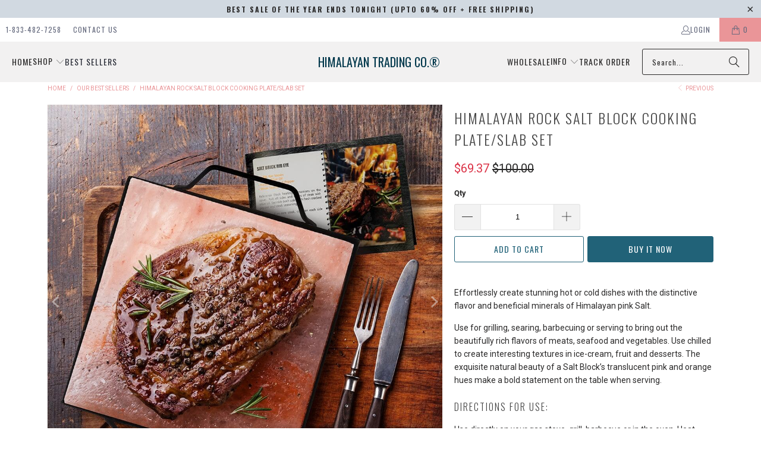

--- FILE ---
content_type: text/html; charset=utf-8
request_url: https://himalayantradingco.com/collections/frontpage/products/himalayan-rock-salt-block-cooking-plate
body_size: 61498
content:
<!DOCTYPE html>
<html class="no-js no-touch" lang="en">
  <head>
<!-- Start of Booster Apps Seo-0.1-->
<title>Himalayan Rock Salt Block Cooking Plate/slab Set | Himalayan Trading Co.®</title><meta name="description" content="Effortlessly create stunning hot or cold dishes with the distinctive flavor and beneficial minerals of Himalayan pink Salt.Use for grilling, searing, barbecuing or serving to bring out the beautifully rich flavors of meats, seafood and vegetable..." /><script async crossorigin fetchpriority="high" src="/cdn/shopifycloud/importmap-polyfill/es-modules-shim.2.4.0.js"></script>
<script type="application/ld+json">
  {
    "@context": "https://schema.org",
    "@type": "WebSite",
    "name": "Himalayan Trading Co.®",
    "url": "https://himalayantradingco.com",
    "potentialAction": {
      "@type": "SearchAction",
      "query-input": "required name=query",
      "target": "https://himalayantradingco.com/search?q={query}"
    }
  }
</script><script type="application/ld+json">
  {
    "@context": "https://schema.org",
    "@type": "Product",
    "name": "Himalayan Rock Salt Block Cooking Plate\/slab Set",
    "brand": {"@type": "Brand","name": "Himalayan Trading Co.®"},
    "sku": "HTC7001",
    "mpn": "741807953181",
    "description": "\nEffortlessly create stunning hot or cold dishes with the distinctive flavor and beneficial minerals of Himalayan pink Salt.\nUse for grilling, searing, barbecuing or serving to bring out the beautifully rich flavors of meats, seafood and vegetables. Use chilled to create interesting textures in ice-cream, fruit and desserts. The exquisite natural beauty of a Salt Block’s translucent pink and orange hues make a bold statement on the table when serving.\nDirections for use:\nUse directly on your gas stove, grill, barbecue or in the oven. Heat slowly to minimize stress. Chill in the fridge or freezer for several hours or overnight to prepare and serve cold dishes.\nRead more about cooking with a Himalayan Salt Block.\nCleaning and maintenance:\nCool to room temperature before cleaning. Moisten with a wet sponge and scrub vigorously before wiping clean. Avoid using soaps or detergents. Pat dry and leave to sit to allow any residual moisture to evaporate. Store away from humidity. Note: Salt is naturally antibacterial and super stable, which means just clean and ready to use again\nPackage Contents:\n1 gorgeous hand carved Himalayan Rock Salt Block Cooking Plate\/slab, Metal Steel Tray, a certificate of authenticity and care instructions.\n\n\nDimensions: 12 X 8 X 1.5 inches - Weight: 10 lbs\n\nColor, and shape will vary due to natural variations in Himalayan Pink Salt\n\nPerfect Gift for Everyone:\nHimalayan Trading Co. Salt cooking plates are the perfect gift choice for your loved ones for any occasion, especially Birthday, Christmas and Anniversary.\n\n\n\n",
    "url": "https://himalayantradingco.com/products/himalayan-rock-salt-block-cooking-plate","image": "https://himalayantradingco.com/cdn/shop/products/HimalayanRockSaltBlockCookingPlateslabSet-forCooking_Grilling_CuttingandServing_FoodGradepinkSaltwithMetalSteelTraySet-Himalayan_4_1000x.jpg?v=1662416620","itemCondition": "https://schema.org/NewCondition",
    "offers": [{
          "@type": "Offer","price": "69.37","priceCurrency": "USD",
          "itemCondition": "https://schema.org/NewCondition",
          "url": "https://himalayantradingco.com/products/himalayan-rock-salt-block-cooking-plate?variant=40043131994198",
          "sku": "HTC7001",
          "mpn": "741807953181",
          "availability" : "https://schema.org/InStock",
          "priceValidUntil": "2026-02-21","gtin12": "741807953181"}],"aggregateRating": {
"@type": "AggregateRating",
"reviewCount": 14,
"ratingValue": 4.1
}}
</script>
<!-- end of Booster Apps SEO -->

  <script>
    window.Store = window.Store || {};
    window.Store.id = 4532830294;
  </script>    <meta charset="utf-8">
    <meta http-equiv="cleartype" content="on">
    <meta name="robots" content="index,follow">

    <!-- Mobile Specific Metas -->
    <meta name="HandheldFriendly" content="True">
    <meta name="MobileOptimized" content="320">
    <meta name="viewport" content="width=device-width,initial-scale=1">
    <meta name="theme-color" content="#ffffff">

    
    

    

    <link rel="preconnect" href="https://fonts.shopifycdn.com" />
    <link rel="preconnect" href="https://cdn.shopify.com" />
    <link rel="preconnect" href="https://cdn.shopifycloud.com" />

    <link rel="dns-prefetch" href="https://v.shopify.com" />
    <link rel="dns-prefetch" href="https://www.youtube.com" />
    <link rel="dns-prefetch" href="https://vimeo.com" />

    <link href="//himalayantradingco.com/cdn/shop/t/41/assets/jquery.min.js?v=147293088974801289311744766771" as="script" rel="preload">

    <!-- Stylesheet for Fancybox library -->
    <link rel="stylesheet" href="//himalayantradingco.com/cdn/shop/t/41/assets/fancybox.css?v=19278034316635137701744766771" type="text/css" media="all" defer>

    <!-- Devkit styles --><style>
  @layer base, components, utilities, overrides;
</style><style data-shopify>:root {
    /* ===================================== */
    /* Root variables */
    /* ===================================== */

    --root-font-size: 16px;
    --root-color-primary: #000;
    --root-color-secondary: #fff;

    /* ===================================== */
    /* Colors */
    /* ===================================== */

    --color-primary: var(--root-color-primary);
    --color-secondary: var(--root-color-secondary);

    --link-color: #ea9598;
    --link-hover-color: #216278;
    --border-color: #8d8d8d;

    /* ===================================== */
    /* Icons */
    /* ===================================== */

    --icon-color: ;
    --icon-hover-color: var(--link-hover-color);
    --icon-size: px;

    /* ===================================== */
    /* Buttons */
    /* ===================================== */

    --button-style: rounded;
    --button-weight: normal;
    --button-font-size: 14;
    --button-font-transform: uppercase;
    --btn-color: #216278;
    --btn-text-color: #ffffff;
    --btn-hover-color: #ea9598;

    
        --border-radius: 3px;
      

    /* ===================================== */
    /* Typography */
    /* ===================================== */

    --regular-font-family: Roboto;
    --regular-font-fallback-families: sans-serif;
    --regular-font-weight: 400;
    --regular-font-style: normal;
    --regular-font-size: 14px;
    --regular-font-transform: none;
    --regular-color: #2b2a2a;

    --headline-font-family: Oswald, sans-serif;
    --headline-font-weight: 300;
    --headline-font-style: normal;
    --headline-font-transform: uppercase;
    --headline-color: #454545;
    --headline-letter_spacing: 2px;

    /* ===================================== */
    /* Components */
    /* ===================================== */

    /* Nav */
    --nav-font: Oswald, sans-serif;
    --nav-font-style: normal;
    --nav-letter-spacing: 1;

    /* Footer */
    --sub-footer-text-color: #8d8d8d;
    --headline-footer-text-color: #3b3b3b;
    --footer-heading-font-size: 18;

    /* Newsletter */
    --use-newsletter-border: false;
    --newsletter-section-background-color: #f2f1f1;
    --newsletter-section-color: #2b2a2a;
    --newsletter-section-background-color-gradient: ;
    --newsletter-popup-image-align: left;
    --newsletter-popup-close: false;
    --newsletter-popup-text-align: left;
    --newsletter-popup-background-color: #ffffff;
    --newsletter-popup-color: #363636;
    --newsletter-popup-background-color-gradient: ;
  }</style>
<style data-shopify>h1, h2, h3, h4, h5, h6,
  .h1, .h2, .h3, .h4, .h5, .h6 {
    font-family: var(--headline-font-family);
    font-weight: var(--headline-font-weight);
    font-style: var(--headline-font-style);
    text-transform: var(--headline-font-transform);
    line-height: 1.5;
    color: var(--headline-color);
    display: block;
    letter-spacing: var(--headline-letter_spacing);
    text-rendering: optimizeLegibility;

    a {
      &:link,
      &:visited {
        color: inherit;
      }

      &:hover,
      &:active {
        color: var(--link-color);
      }
    }
  }

  h1, .h1 {
    font-size: 24px;
    margin: 0 auto 15px;
    clear: both;
    font-weight: var(--headline-font-weight);
    padding-top: 4px;
  }

  h2,
  .h2 {
    font-size: 21px;
    margin-bottom: 0.75em;
  }

  h3,
  .h3 {
    font-size: 19px;
    margin: 0 auto 15px 0;

    &.title {
      line-height: 1.25;
      margin: 0 auto 15px;
      clear: both;
      padding-top: 4px;
    }

    &.sub_title {
      padding: 5px 0;
    }
  }

  h4,
  .h4 {
    font-size: 16px;
    margin: 0 0 0.5em 0;
    padding: 7px 0;

    &.title a {
      border: 0;
      padding: 0;
      margin: 0;
    }
  }

  h5,
  .h5 {
    font-size: 15px;
    margin: 0 0 0.5em 0;
    padding: 7px 0;

    &.sub_title {
      padding: 5px 0;
      color: var(--headline-color);
    }

    &.sub_title a {
      color: var(--headline-color);
    }
  }

  h6,
  .h6 {
    font-size: 14px;
    letter-spacing: calc(var(--headline-letter_spacing) / 2);
    margin: 0 0 0.5em 0;
    padding: 7px 0;

    &.title {
      line-height: 32px;
      margin: 0 0 0.5em 0;
    }
  }

  p {
    margin: 0 0 15px;
    font-style: normal;
    line-height: 1.6em;
  }

  .text-align--center {
    text-align: center;
  }

  .text-align--left {
    text-align: left;
  }

  .text-align--right {
    text-align: right;
  }</style>
<style data-shopify>:root {
    /* Root Colors */
    --color-primary: #2b2a2a;
    --color-secondary: #ffffff;
  }

  html, body {
    color: var(--color-primary);
    background-color: var(--color-secondary);
  }</style>

<style>
      
    /*! modern-normalize v3.0.1 | MIT License | https://github.com/sindresorhus/modern-normalize */*,:before,:after{box-sizing:border-box}html{font-family:system-ui,Segoe UI,Roboto,Helvetica,Arial,sans-serif,"Apple Color Emoji","Segoe UI Emoji";line-height:1.15;text-size-adjust:100%;tab-size:4}body{margin:0}b,strong{font-weight:bolder}code,kbd,samp,pre{font-family:ui-monospace,SFMono-Regular,Consolas,Liberation Mono,Menlo,monospace;font-size:1em}small{font-size:80%}sub,sup{position:relative;font-size:75%;line-height:0;vertical-align:baseline}sub{bottom:-.25em}sup{top:-.5em}table{border-color:currentcolor}button,input,optgroup,select,textarea{margin:0;font-family:inherit;font-size:100%;line-height:1.15}button,[type=button],[type=reset],[type=submit]{-webkit-appearance:auto;appearance:auto}legend{padding:0}progress{vertical-align:baseline}::-webkit-inner-spin-button,::-webkit-outer-spin-button{height:auto}[type=search]{-webkit-appearance:textfield;appearance:textfield;outline-offset:-2px}::-webkit-search-decoration{-webkit-appearance:none;appearance:none}::-webkit-file-upload-button{font:inherit;-webkit-appearance:auto;appearance:auto}summary{display:list-item}
/*# sourceMappingURL=/s/files/1/0137/6314/9878/t/15/assets/vendor.modern-normalize.css.map?v=101712644036999526981743463105 */

  
    </style>




<style>
      
    form,fieldset{margin-bottom:20px}input[type=text],input[type=password],input[type=email],input[type=search],input[type=url],input[type=tel],input[type=number],input[type=date],input[type=month],input[type=week],input[type=time],input[type=range],input[type=color],select,textarea{display:block;width:100%;height:44px;max-height:100%;padding:0 10px;margin:0;font:13px HelveticaNeue-Light,Helvetica Neue Light,Helvetica Neue,Helvetica,Arial,sans-serif;line-height:22px;color:#5f6a7d;-webkit-appearance:none;appearance:none;outline:none;background:#fff;border:1px solid var(--border-color);text-rendering:optimizelegibility;border-radius:var(--border-radius)}@media only screen and (width <= 480px){input[type=text],input[type=password],input[type=email],input[type=search],input[type=url],input[type=tel],input[type=number],input[type=date],input[type=month],input[type=week],input[type=time],input[type=range],input[type=color],select,textarea{font-size:16px}}input[type=text]:active,input[type=text]:focus,input[type=password]:active,input[type=password]:focus,input[type=email]:active,input[type=email]:focus,input[type=search]:active,input[type=search]:focus,input[type=url]:active,input[type=url]:focus,input[type=tel]:active,input[type=tel]:focus,input[type=number]:active,input[type=number]:focus,input[type=date]:active,input[type=date]:focus,input[type=month]:active,input[type=month]:focus,input[type=week]:active,input[type=week]:focus,input[type=time]:active,input[type=time]:focus,input[type=range]:active,input[type=range]:focus,input[type=color]:active,input[type=color]:focus,select:active,select:focus,textarea:active,textarea:focus{color:#444;border:1px solid #aaa}input[type=number]::-webkit-outer-spin-button,input[type=number]::-webkit-inner-spin-button{margin:0;-webkit-appearance:none;appearance:none}input[type=text]::-ms-clear{display:none;width:0;height:0}input[type=text]::-ms-reveal{display:none;width:0;height:0}input[type=search]::-webkit-search-decoration,input[type=search]::-webkit-search-cancel-button,input[type=search]::-webkit-search-results-button,input[type=search]::-webkit-search-results-decoration{display:none}input[type=date]{display:inline-flex}input[type=number]{-webkit-appearance:textfield!important;appearance:textfield!important}select::-ms-expand{display:none}select{padding:8px var(--pill-padding, 14px) 8px;text-overflow:"";text-indent:.01px;-webkit-appearance:none;appearance:none;background:#fff url("data:image/svg+xml,%3Csvg width='50' height='27' xmlns='http://www.w3.org/2000/svg'%3E%3Cpath d='M25 27.05 0 1.319 1.367 0 25 24.316 48.633 0 50 1.318z' fill='%23000' fill-rule='nonzero'/%3E%3C/svg%3E%0A") no-repeat 95% 50%;background-size:.85rem;border:1px solid #d9dbdc;border-radius:var(--border-radius)}label,legend{display:block;margin-bottom:5px;font-size:13px;font-weight:700;text-align:left;text-transform:var(--regular-font-transform)}input[type=checkbox]{display:inline}label span,legend span{font-size:13px;font-weight:700;color:#444}textarea{min-height:120px;padding:15px 9px}
/*# sourceMappingURL=/s/files/1/0275/0047/8548/t/24/assets/util.forms.css.map?v=9434103573914653061742875954 */

  
    </style>


<style>
      
    svg.icon {
  display: inline-block;
  width: var(--icon-width-size, var(--icon-size));
  height: var(--icon-height-size, var(--icon-size));
  vertical-align: middle;
  color: inherit;
}

  
    </style>


<link href="//himalayantradingco.com/cdn/shop/t/41/assets/util.grid.css?v=72002231341491640291744766771" rel="stylesheet" type="text/css" media="all" />
    <script>
      console.warn('Asset size is too large to inline stylesheet: util.grid.css');
    </script>


<style>
      
    .page-blocks{display:flex;flex-wrap:wrap;justify-content:center;width:100%}.shopify-section{width:100%}@media only screen and (width <= 480px){.shopify-section{width:100%!important;padding-right:0!important;padding-left:0!important}}.section{width:95%;max-width:1200px;margin-right:auto;margin-left:auto}.section.is-width-wide{width:100%;max-width:none}.section-wrapper{display:flex;flex-wrap:wrap;justify-content:center;width:100%}.section-wrapper .under-menu:nth-child(1) .full-width--false{margin-top:30px}.no-js .section-wrapper .under-menu:nth-child(1) .full-width--false{margin-top:0}.section-wrapper--product{width:95%;max-width:1200px;margin-right:auto;margin-left:auto}.section-wrapper--product .section{width:100%}.section-wrapper--product.is-width-wide{width:100%;max-width:none}@media only screen and (width <= 798px){.mobile_nav-fixed--true .section-wrapper{display:block;margin-top:40px}}@media only screen and (width <= 798px){.mobile_nav-fixed--true.promo-banner--show .section-wrapper{display:block;margin-top:70px}}
/*# sourceMappingURL=/s/files/1/1416/8662/t/137/assets/util.section.css.map?v=153702294399133020061743012128 */

  
    </style>



<link rel="preconnect" href="https://fonts.googleapis.com">
<link rel="preconnect" href="https://fonts.gstatic.com" crossorigin>
<link
  href="https://fonts.googleapis.com/css2?family=Oswald:wght@200..700&family=Roboto:ital,wght@0,100..900;1,100..900&display=swap"
  rel="stylesheet"
>
<style>
  :root {
    --link-color: #03a196;
    --link-hover-color: #03857c;

    --icon-color: #000;
    --icon-size: 24px;

    --headline-font-family: 'Oswald', sans-serif;
    --headline-font-weight: 300;
    --headline-font-style: normal;
    --headline-font-transform: uppercase;
    --headline-color: #333;
    --headline-letter_spacing: 2px;

    --regular-font-family: 'Roboto', sans-serif;
    --regular-font-weight: 400;
    --regular-font-style: normal;
    --regular-font-size: 15px;
    --regular-font-transform: none;
    --regular-color: #333;

    --border-radius: 0;
  }

  body {
    font-family: var(--regular-font-family);
    font-weight: var(--regular-font-weight);
    font-style: var(--regular-font-style);
    font-size: var(--regular-font-size);
    text-transform: var(--regular-font-transform);
    color: var(--regular-color);
    line-height: 1.6em;
    overflow: auto;
  }
</style>


    <!-- Stylesheets for Turbo -->
    <link href="//himalayantradingco.com/cdn/shop/t/41/assets/styles.css?v=164555489064919685911764334455" rel="stylesheet" type="text/css" media="all" />

    <!-- Icons -->
    
      <link rel="shortcut icon" type="image/x-icon" href="//himalayantradingco.com/cdn/shop/files/favicon-32x32_180x180.png?v=1613708947">
      <link rel="apple-touch-icon" href="//himalayantradingco.com/cdn/shop/files/favicon-32x32_180x180.png?v=1613708947"/>
      <link rel="apple-touch-icon" sizes="57x57" href="//himalayantradingco.com/cdn/shop/files/favicon-32x32_57x57.png?v=1613708947"/>
      <link rel="apple-touch-icon" sizes="60x60" href="//himalayantradingco.com/cdn/shop/files/favicon-32x32_60x60.png?v=1613708947"/>
      <link rel="apple-touch-icon" sizes="72x72" href="//himalayantradingco.com/cdn/shop/files/favicon-32x32_72x72.png?v=1613708947"/>
      <link rel="apple-touch-icon" sizes="76x76" href="//himalayantradingco.com/cdn/shop/files/favicon-32x32_76x76.png?v=1613708947"/>
      <link rel="apple-touch-icon" sizes="114x114" href="//himalayantradingco.com/cdn/shop/files/favicon-32x32_114x114.png?v=1613708947"/>
      <link rel="apple-touch-icon" sizes="180x180" href="//himalayantradingco.com/cdn/shop/files/favicon-32x32_180x180.png?v=1613708947"/>
      <link rel="apple-touch-icon" sizes="228x228" href="//himalayantradingco.com/cdn/shop/files/favicon-32x32_228x228.png?v=1613708947"/>
    
    <link rel="canonical" href="https://himalayantradingco.com/products/himalayan-rock-salt-block-cooking-plate"/>

    

    

    

    
    <script>
      window.PXUTheme = window.PXUTheme || {};
      window.PXUTheme.version = '9.5.2';
      window.PXUTheme.name = 'Turbo';
    </script>
    


    
<template id="price-ui"><span class="compare-at-price" data-compare-at-price></span><span class="price " data-price></span><span class="unit-pricing" data-unit-pricing></span></template>
    <template id="price-ui-badge"><span class="badge" data-badge></span></template>
    
    <template id="price-ui__price"><span class="money" data-price></span></template>
    <template id="price-ui__price-range"><span class="price-min" data-price-min><span class="money" data-price></span></span> - <span class="price-max" data-price-max><span class="money" data-price></span></span></template>
    <template id="price-ui__unit-pricing"><span class="unit-quantity" data-unit-quantity></span> | <span class="unit-price" data-unit-price><span class="money" data-price></span></span> / <span class="unit-measurement" data-unit-measurement></span></template>
    <template id="price-ui-badge__percent-savings-range">Save up to <span data-price-percent></span>%</template>
    <template id="price-ui-badge__percent-savings">Save <span data-price-percent></span>%</template>
    <template id="price-ui-badge__price-savings-range">Save up to <span class="money" data-price></span></template>
    <template id="price-ui-badge__price-savings">Save <span class="money" data-price></span></template>
    <template id="price-ui-badge__on-sale">Sale</template>
    <template id="price-ui-badge__sold-out">Sold out</template>
    <template id="price-ui-badge__in-stock">In stock</template>
    
<script type="importmap">
{
  "imports": {
    "component.age-gate": "//himalayantradingco.com/cdn/shop/t/41/assets/component.age-gate.js?v=178206963185212261781744766771",
    "component.back-to-top-button": "//himalayantradingco.com/cdn/shop/t/41/assets/component.back-to-top-button.js?v=121105669381073937401744766771",
    "currencies": "//himalayantradingco.com/cdn/shop/t/41/assets/currencies.js?v=1648699478663843391744766771",
    "instantclick": "//himalayantradingco.com/cdn/shop/t/41/assets/instantclick.min.js?v=20092422000980684151744766771",
    "jquery.cart": "//himalayantradingco.com/cdn/shop/t/41/assets/jquery.cart.min.js?v=166679848951413287571744766771",
    "jquery": "//himalayantradingco.com/cdn/shop/t/41/assets/jquery.min.js?v=147293088974801289311744766771",
    "themeEditorSections": "//himalayantradingco.com/cdn/shop/t/41/assets/themeEditorSections.js?v=5839781550804967381744766771",
    "util.animations": "//himalayantradingco.com/cdn/shop/t/41/assets/util.animations.js?v=88379227021148447571744766771",
    "util.events": "//himalayantradingco.com/cdn/shop/t/41/assets/util.events.js?v=163430142883111782711744766771",
    "vendor.isbot": "//himalayantradingco.com/cdn/shop/t/41/assets/vendor.isbot.js?v=141969293939305478221744766771",
    "vendor.just-debounce": "//himalayantradingco.com/cdn/shop/t/41/assets/vendor.just-debounce.js?v=43348262834111556771744766771",
    "vendor.noscroll.96a94b32": "//himalayantradingco.com/cdn/shop/t/41/assets/vendor.noscroll.96a94b32.js?v=103500330829761603901744766771",
    "vendor.noscroll": "//himalayantradingco.com/cdn/shop/t/41/assets/vendor.noscroll.js?v=81117179843272977361744766771",
    "vendors": "//himalayantradingco.com/cdn/shop/t/41/assets/vendors.js?v=176241922172216752211744766771"
  }
}
</script><script>
      
window.PXUTheme = window.PXUTheme || {};


window.PXUTheme.theme_settings = {};
window.PXUTheme.currency = {};
window.PXUTheme.routes = window.PXUTheme.routes || {};


window.PXUTheme.theme_settings.display_tos_checkbox = false;
window.PXUTheme.theme_settings.go_to_checkout = false;
window.PXUTheme.theme_settings.cart_action = "ajax";
window.PXUTheme.theme_settings.cart_shipping_calculator = false;


window.PXUTheme.theme_settings.collection_swatches = false;
window.PXUTheme.theme_settings.collection_secondary_image = true;


window.PXUTheme.currency.show_multiple_currencies = false;
window.PXUTheme.currency.shop_currency = "USD";
window.PXUTheme.currency.default_currency = "USD";
window.PXUTheme.currency.display_format = "money_format";
window.PXUTheme.currency.money_format = "${{amount}}";
window.PXUTheme.currency.money_format_no_currency = "${{amount}}";
window.PXUTheme.currency.money_format_currency = "${{amount}} USD";
window.PXUTheme.currency.native_multi_currency = false;
window.PXUTheme.currency.iso_code = "USD";
window.PXUTheme.currency.symbol = "$";


window.PXUTheme.theme_settings.display_inventory_left = false;
window.PXUTheme.theme_settings.inventory_threshold = 10;
window.PXUTheme.theme_settings.limit_quantity = false;


window.PXUTheme.theme_settings.menu_position = "inline";


window.PXUTheme.theme_settings.newsletter_popup = false;
window.PXUTheme.theme_settings.newsletter_popup_days = "2";
window.PXUTheme.theme_settings.newsletter_popup_mobile = false;
window.PXUTheme.theme_settings.newsletter_popup_seconds = 8;


window.PXUTheme.theme_settings.pagination_type = "load_more_button";


window.PXUTheme.theme_settings.enable_shopify_collection_badges = false;
window.PXUTheme.theme_settings.quick_shop_thumbnail_position = "bottom-thumbnails";
window.PXUTheme.theme_settings.product_form_style = "radio";
window.PXUTheme.theme_settings.sale_banner_enabled = false;
window.PXUTheme.theme_settings.display_savings = true;
window.PXUTheme.theme_settings.display_sold_out_price = true;
window.PXUTheme.theme_settings.free_text = "Free";
window.PXUTheme.theme_settings.video_looping = false;
window.PXUTheme.theme_settings.quick_shop_style = "popup";
window.PXUTheme.theme_settings.hover_enabled = false;


window.PXUTheme.routes.cart_url = "/cart";
window.PXUTheme.routes.cart_update_url = "/cart/update";
window.PXUTheme.routes.root_url = "/";
window.PXUTheme.routes.search_url = "/search";
window.PXUTheme.routes.all_products_collection_url = "/collections/all";
window.PXUTheme.routes.product_recommendations_url = "/recommendations/products";
window.PXUTheme.routes.predictive_search_url = "/search/suggest";


window.PXUTheme.theme_settings.image_loading_style = "fade-in";


window.PXUTheme.theme_settings.enable_autocomplete = false;


window.PXUTheme.theme_settings.page_dots_enabled = true;
window.PXUTheme.theme_settings.slideshow_arrow_size = "bold";


window.PXUTheme.theme_settings.quick_shop_enabled = false;


window.PXUTheme.translation = {};


window.PXUTheme.translation.agree_to_terms_warning = "You must agree with the terms and conditions to checkout.";
window.PXUTheme.translation.one_item_left = "item left";
window.PXUTheme.translation.items_left_text = "items left";
window.PXUTheme.translation.cart_savings_text = "Total Savings";
window.PXUTheme.translation.cart_discount_text = "Discount";
window.PXUTheme.translation.cart_subtotal_text = "Subtotal";
window.PXUTheme.translation.cart_remove_text = "Remove";
window.PXUTheme.translation.cart_free_text = "Free";


window.PXUTheme.translation.newsletter_success_text = "Thank you for joining our mailing list!";


window.PXUTheme.translation.notify_email = "Enter your email address...";
window.PXUTheme.translation.notify_email_value = "Translation missing: en.contact.fields.email";
window.PXUTheme.translation.notify_email_send = "Send";
window.PXUTheme.translation.notify_message_first = "Please notify me when ";
window.PXUTheme.translation.notify_message_last = " becomes available - ";
window.PXUTheme.translation.notify_success_text = "Thanks! We will notify you when this product becomes available!";


window.PXUTheme.translation.add_to_cart = "Add to Cart";
window.PXUTheme.translation.coming_soon_text = "Coming Soon";
window.PXUTheme.translation.sold_out_text = "Sold Out";
window.PXUTheme.translation.sale_text = "Sale";
window.PXUTheme.translation.savings_text = "You Save";
window.PXUTheme.translation.percent_off_text = "% off";
window.PXUTheme.translation.from_text = "from";
window.PXUTheme.translation.new_text = "New";
window.PXUTheme.translation.pre_order_text = "Pre-Order";
window.PXUTheme.translation.unavailable_text = "Unavailable";


window.PXUTheme.translation.all_results = "View all results";
window.PXUTheme.translation.no_results = "Sorry, no results!";


window.PXUTheme.media_queries = {};
window.PXUTheme.media_queries.small = window.matchMedia( "(max-width: 480px)" );
window.PXUTheme.media_queries.medium = window.matchMedia( "(max-width: 798px)" );
window.PXUTheme.media_queries.large = window.matchMedia( "(min-width: 799px)" );
window.PXUTheme.media_queries.larger = window.matchMedia( "(min-width: 960px)" );
window.PXUTheme.media_queries.xlarge = window.matchMedia( "(min-width: 1200px)" );
window.PXUTheme.media_queries.ie10 = window.matchMedia( "all and (-ms-high-contrast: none), (-ms-high-contrast: active)" );
window.PXUTheme.media_queries.tablet = window.matchMedia( "only screen and (min-width: 799px) and (max-width: 1024px)" );
window.PXUTheme.media_queries.mobile_and_tablet = window.matchMedia( "(max-width: 1024px)" );

    </script>

    
      
    

    
      <script src="//himalayantradingco.com/cdn/shop/t/41/assets/instantclick.min.js?v=20092422000980684151744766771" data-no-instant defer></script>

      <script data-no-instant>
        window.addEventListener('DOMContentLoaded', function() {

          function inIframe() {
            try {
              return window.self !== window.top;
            } catch (e) {
              return true;
            }
          }

          if (!inIframe()){
            InstantClick.on('change', function() {

              $('head script[src*="shopify"]').each(function() {
                var script = document.createElement('script');
                script.type = 'text/javascript';
                script.src = $(this).attr('src');

                $('body').append(script);
              });

              $('body').removeClass('fancybox-active');
              $.fancybox.destroy();

              InstantClick.init();

            });
          }
        });
      </script>
    

    <script>
      
    </script>

    <script>window.performance && window.performance.mark && window.performance.mark('shopify.content_for_header.start');</script><meta name="facebook-domain-verification" content="s7tfrfd347zdiwknw1nz4hhzw8hqi5">
<meta id="shopify-digital-wallet" name="shopify-digital-wallet" content="/4532830294/digital_wallets/dialog">
<meta name="shopify-checkout-api-token" content="b99133cc1eed309a5116286686b602c0">
<meta id="in-context-paypal-metadata" data-shop-id="4532830294" data-venmo-supported="true" data-environment="production" data-locale="en_US" data-paypal-v4="true" data-currency="USD">
<link rel="alternate" hreflang="x-default" href="https://himalayantradingco.com/products/himalayan-rock-salt-block-cooking-plate">
<link rel="alternate" hreflang="en" href="https://himalayantradingco.com/products/himalayan-rock-salt-block-cooking-plate">
<link rel="alternate" hreflang="zh-Hans" href="https://himalayantradingco.com/zh/products/himalayan-rock-salt-block-cooking-plate">
<link rel="alternate" hreflang="fr" href="https://himalayantradingco.com/fr/products/himalayan-rock-salt-block-cooking-plate">
<link rel="alternate" hreflang="de" href="https://himalayantradingco.com/de/products/himalayan-rock-salt-block-cooking-plate">
<link rel="alternate" hreflang="es" href="https://himalayantradingco.com/es/products/himalayan-rock-salt-block-cooking-plate">
<link rel="alternate" hreflang="zh-Hans-US" href="https://himalayantradingco.com/zh/products/himalayan-rock-salt-block-cooking-plate">
<link rel="alternate" type="application/json+oembed" href="https://himalayantradingco.com/products/himalayan-rock-salt-block-cooking-plate.oembed">
<script async="async" src="/checkouts/internal/preloads.js?locale=en-US"></script>
<script id="shopify-features" type="application/json">{"accessToken":"b99133cc1eed309a5116286686b602c0","betas":["rich-media-storefront-analytics"],"domain":"himalayantradingco.com","predictiveSearch":true,"shopId":4532830294,"locale":"en"}</script>
<script>var Shopify = Shopify || {};
Shopify.shop = "himalayan-trading-co.myshopify.com";
Shopify.locale = "en";
Shopify.currency = {"active":"USD","rate":"1.0"};
Shopify.country = "US";
Shopify.theme = {"name":"Turbo-portland (Active)","id":177635459350,"schema_name":"Turbo","schema_version":"9.5.2","theme_store_id":null,"role":"main"};
Shopify.theme.handle = "null";
Shopify.theme.style = {"id":null,"handle":null};
Shopify.cdnHost = "himalayantradingco.com/cdn";
Shopify.routes = Shopify.routes || {};
Shopify.routes.root = "/";</script>
<script type="module">!function(o){(o.Shopify=o.Shopify||{}).modules=!0}(window);</script>
<script>!function(o){function n(){var o=[];function n(){o.push(Array.prototype.slice.apply(arguments))}return n.q=o,n}var t=o.Shopify=o.Shopify||{};t.loadFeatures=n(),t.autoloadFeatures=n()}(window);</script>
<script id="shop-js-analytics" type="application/json">{"pageType":"product"}</script>
<script defer="defer" async type="module" src="//himalayantradingco.com/cdn/shopifycloud/shop-js/modules/v2/client.init-shop-cart-sync_BT-GjEfc.en.esm.js"></script>
<script defer="defer" async type="module" src="//himalayantradingco.com/cdn/shopifycloud/shop-js/modules/v2/chunk.common_D58fp_Oc.esm.js"></script>
<script defer="defer" async type="module" src="//himalayantradingco.com/cdn/shopifycloud/shop-js/modules/v2/chunk.modal_xMitdFEc.esm.js"></script>
<script type="module">
  await import("//himalayantradingco.com/cdn/shopifycloud/shop-js/modules/v2/client.init-shop-cart-sync_BT-GjEfc.en.esm.js");
await import("//himalayantradingco.com/cdn/shopifycloud/shop-js/modules/v2/chunk.common_D58fp_Oc.esm.js");
await import("//himalayantradingco.com/cdn/shopifycloud/shop-js/modules/v2/chunk.modal_xMitdFEc.esm.js");

  window.Shopify.SignInWithShop?.initShopCartSync?.({"fedCMEnabled":true,"windoidEnabled":true});

</script>
<script>(function() {
  var isLoaded = false;
  function asyncLoad() {
    if (isLoaded) return;
    isLoaded = true;
    var urls = ["https:\/\/upsells.boldapps.net\/v2_ui\/js\/UpsellTracker.js?shop=himalayan-trading-co.myshopify.com","https:\/\/upsells.boldapps.net\/v2_ui\/js\/upsell.js?shop=himalayan-trading-co.myshopify.com","https:\/\/loox.io\/widget\/4yHt9bZnc8\/loox.1574621816818.js?shop=himalayan-trading-co.myshopify.com","\/\/cdn.shopify.com\/proxy\/8ed0d6cba291a483de1a55d70130911062c048aaef11511cce4ac8a38d5c784e\/bingshoppingtool-t2app-prod.trafficmanager.net\/uet\/tracking_script?shop=himalayan-trading-co.myshopify.com\u0026sp-cache-control=cHVibGljLCBtYXgtYWdlPTkwMA","\/\/cdn.shopify.com\/proxy\/d10acb4b45b91b9835d70ee2ad76b8c4dc9db52466a3f2f05e51481f46382b71\/bingshoppingtool-t2app-prod.trafficmanager.net\/api\/ShopifyMT\/v1\/uet\/tracking_script?shop=himalayan-trading-co.myshopify.com\u0026sp-cache-control=cHVibGljLCBtYXgtYWdlPTkwMA"];
    for (var i = 0; i < urls.length; i++) {
      var s = document.createElement('script');
      s.type = 'text/javascript';
      s.async = true;
      s.src = urls[i];
      var x = document.getElementsByTagName('script')[0];
      x.parentNode.insertBefore(s, x);
    }
  };
  if(window.attachEvent) {
    window.attachEvent('onload', asyncLoad);
  } else {
    window.addEventListener('load', asyncLoad, false);
  }
})();</script>
<script id="__st">var __st={"a":4532830294,"offset":-18000,"reqid":"382847f5-5144-4c96-981e-5e780643381d-1769078599","pageurl":"himalayantradingco.com\/collections\/frontpage\/products\/himalayan-rock-salt-block-cooking-plate","u":"9e5c4b5b2621","p":"product","rtyp":"product","rid":6804270383190};</script>
<script>window.ShopifyPaypalV4VisibilityTracking = true;</script>
<script id="captcha-bootstrap">!function(){'use strict';const t='contact',e='account',n='new_comment',o=[[t,t],['blogs',n],['comments',n],[t,'customer']],c=[[e,'customer_login'],[e,'guest_login'],[e,'recover_customer_password'],[e,'create_customer']],r=t=>t.map((([t,e])=>`form[action*='/${t}']:not([data-nocaptcha='true']) input[name='form_type'][value='${e}']`)).join(','),a=t=>()=>t?[...document.querySelectorAll(t)].map((t=>t.form)):[];function s(){const t=[...o],e=r(t);return a(e)}const i='password',u='form_key',d=['recaptcha-v3-token','g-recaptcha-response','h-captcha-response',i],f=()=>{try{return window.sessionStorage}catch{return}},m='__shopify_v',_=t=>t.elements[u];function p(t,e,n=!1){try{const o=window.sessionStorage,c=JSON.parse(o.getItem(e)),{data:r}=function(t){const{data:e,action:n}=t;return t[m]||n?{data:e,action:n}:{data:t,action:n}}(c);for(const[e,n]of Object.entries(r))t.elements[e]&&(t.elements[e].value=n);n&&o.removeItem(e)}catch(o){console.error('form repopulation failed',{error:o})}}const l='form_type',E='cptcha';function T(t){t.dataset[E]=!0}const w=window,h=w.document,L='Shopify',v='ce_forms',y='captcha';let A=!1;((t,e)=>{const n=(g='f06e6c50-85a8-45c8-87d0-21a2b65856fe',I='https://cdn.shopify.com/shopifycloud/storefront-forms-hcaptcha/ce_storefront_forms_captcha_hcaptcha.v1.5.2.iife.js',D={infoText:'Protected by hCaptcha',privacyText:'Privacy',termsText:'Terms'},(t,e,n)=>{const o=w[L][v],c=o.bindForm;if(c)return c(t,g,e,D).then(n);var r;o.q.push([[t,g,e,D],n]),r=I,A||(h.body.append(Object.assign(h.createElement('script'),{id:'captcha-provider',async:!0,src:r})),A=!0)});var g,I,D;w[L]=w[L]||{},w[L][v]=w[L][v]||{},w[L][v].q=[],w[L][y]=w[L][y]||{},w[L][y].protect=function(t,e){n(t,void 0,e),T(t)},Object.freeze(w[L][y]),function(t,e,n,w,h,L){const[v,y,A,g]=function(t,e,n){const i=e?o:[],u=t?c:[],d=[...i,...u],f=r(d),m=r(i),_=r(d.filter((([t,e])=>n.includes(e))));return[a(f),a(m),a(_),s()]}(w,h,L),I=t=>{const e=t.target;return e instanceof HTMLFormElement?e:e&&e.form},D=t=>v().includes(t);t.addEventListener('submit',(t=>{const e=I(t);if(!e)return;const n=D(e)&&!e.dataset.hcaptchaBound&&!e.dataset.recaptchaBound,o=_(e),c=g().includes(e)&&(!o||!o.value);(n||c)&&t.preventDefault(),c&&!n&&(function(t){try{if(!f())return;!function(t){const e=f();if(!e)return;const n=_(t);if(!n)return;const o=n.value;o&&e.removeItem(o)}(t);const e=Array.from(Array(32),(()=>Math.random().toString(36)[2])).join('');!function(t,e){_(t)||t.append(Object.assign(document.createElement('input'),{type:'hidden',name:u})),t.elements[u].value=e}(t,e),function(t,e){const n=f();if(!n)return;const o=[...t.querySelectorAll(`input[type='${i}']`)].map((({name:t})=>t)),c=[...d,...o],r={};for(const[a,s]of new FormData(t).entries())c.includes(a)||(r[a]=s);n.setItem(e,JSON.stringify({[m]:1,action:t.action,data:r}))}(t,e)}catch(e){console.error('failed to persist form',e)}}(e),e.submit())}));const S=(t,e)=>{t&&!t.dataset[E]&&(n(t,e.some((e=>e===t))),T(t))};for(const o of['focusin','change'])t.addEventListener(o,(t=>{const e=I(t);D(e)&&S(e,y())}));const B=e.get('form_key'),M=e.get(l),P=B&&M;t.addEventListener('DOMContentLoaded',(()=>{const t=y();if(P)for(const e of t)e.elements[l].value===M&&p(e,B);[...new Set([...A(),...v().filter((t=>'true'===t.dataset.shopifyCaptcha))])].forEach((e=>S(e,t)))}))}(h,new URLSearchParams(w.location.search),n,t,e,['guest_login'])})(!0,!0)}();</script>
<script integrity="sha256-4kQ18oKyAcykRKYeNunJcIwy7WH5gtpwJnB7kiuLZ1E=" data-source-attribution="shopify.loadfeatures" defer="defer" src="//himalayantradingco.com/cdn/shopifycloud/storefront/assets/storefront/load_feature-a0a9edcb.js" crossorigin="anonymous"></script>
<script data-source-attribution="shopify.dynamic_checkout.dynamic.init">var Shopify=Shopify||{};Shopify.PaymentButton=Shopify.PaymentButton||{isStorefrontPortableWallets:!0,init:function(){window.Shopify.PaymentButton.init=function(){};var t=document.createElement("script");t.src="https://himalayantradingco.com/cdn/shopifycloud/portable-wallets/latest/portable-wallets.en.js",t.type="module",document.head.appendChild(t)}};
</script>
<script data-source-attribution="shopify.dynamic_checkout.buyer_consent">
  function portableWalletsHideBuyerConsent(e){var t=document.getElementById("shopify-buyer-consent"),n=document.getElementById("shopify-subscription-policy-button");t&&n&&(t.classList.add("hidden"),t.setAttribute("aria-hidden","true"),n.removeEventListener("click",e))}function portableWalletsShowBuyerConsent(e){var t=document.getElementById("shopify-buyer-consent"),n=document.getElementById("shopify-subscription-policy-button");t&&n&&(t.classList.remove("hidden"),t.removeAttribute("aria-hidden"),n.addEventListener("click",e))}window.Shopify?.PaymentButton&&(window.Shopify.PaymentButton.hideBuyerConsent=portableWalletsHideBuyerConsent,window.Shopify.PaymentButton.showBuyerConsent=portableWalletsShowBuyerConsent);
</script>
<script>
  function portableWalletsCleanup(e){e&&e.src&&console.error("Failed to load portable wallets script "+e.src);var t=document.querySelectorAll("shopify-accelerated-checkout .shopify-payment-button__skeleton, shopify-accelerated-checkout-cart .wallet-cart-button__skeleton"),e=document.getElementById("shopify-buyer-consent");for(let e=0;e<t.length;e++)t[e].remove();e&&e.remove()}function portableWalletsNotLoadedAsModule(e){e instanceof ErrorEvent&&"string"==typeof e.message&&e.message.includes("import.meta")&&"string"==typeof e.filename&&e.filename.includes("portable-wallets")&&(window.removeEventListener("error",portableWalletsNotLoadedAsModule),window.Shopify.PaymentButton.failedToLoad=e,"loading"===document.readyState?document.addEventListener("DOMContentLoaded",window.Shopify.PaymentButton.init):window.Shopify.PaymentButton.init())}window.addEventListener("error",portableWalletsNotLoadedAsModule);
</script>

<script type="module" src="https://himalayantradingco.com/cdn/shopifycloud/portable-wallets/latest/portable-wallets.en.js" onError="portableWalletsCleanup(this)" crossorigin="anonymous"></script>
<script nomodule>
  document.addEventListener("DOMContentLoaded", portableWalletsCleanup);
</script>

<link id="shopify-accelerated-checkout-styles" rel="stylesheet" media="screen" href="https://himalayantradingco.com/cdn/shopifycloud/portable-wallets/latest/accelerated-checkout-backwards-compat.css" crossorigin="anonymous">
<style id="shopify-accelerated-checkout-cart">
        #shopify-buyer-consent {
  margin-top: 1em;
  display: inline-block;
  width: 100%;
}

#shopify-buyer-consent.hidden {
  display: none;
}

#shopify-subscription-policy-button {
  background: none;
  border: none;
  padding: 0;
  text-decoration: underline;
  font-size: inherit;
  cursor: pointer;
}

#shopify-subscription-policy-button::before {
  box-shadow: none;
}

      </style>

<script>window.performance && window.performance.mark && window.performance.mark('shopify.content_for_header.end');</script>

<script>window.BOLD = window.BOLD || {};
    window.BOLD.common = window.BOLD.common || {};
    window.BOLD.common.Shopify = window.BOLD.common.Shopify || {};
    window.BOLD.common.Shopify.shop = {
      domain: 'himalayantradingco.com',
      permanent_domain: 'himalayan-trading-co.myshopify.com',
      url: 'https://himalayantradingco.com',
      secure_url: 'https://himalayantradingco.com',
      money_format: "${{amount}}",
      currency: "USD"
    };
    window.BOLD.common.Shopify.customer = {
      id: null,
      tags: null,
    };
    window.BOLD.common.Shopify.cart = {"note":null,"attributes":{},"original_total_price":0,"total_price":0,"total_discount":0,"total_weight":0.0,"item_count":0,"items":[],"requires_shipping":false,"currency":"USD","items_subtotal_price":0,"cart_level_discount_applications":[],"checkout_charge_amount":0};
    window.BOLD.common.template = 'product';window.BOLD.common.Shopify.formatMoney = function(money, format) {
        function n(t, e) {
            return "undefined" == typeof t ? e : t
        }
        function r(t, e, r, i) {
            if (e = n(e, 2),
                r = n(r, ","),
                i = n(i, "."),
            isNaN(t) || null == t)
                return 0;
            t = (t / 100).toFixed(e);
            var o = t.split(".")
                , a = o[0].replace(/(\d)(?=(\d\d\d)+(?!\d))/g, "$1" + r)
                , s = o[1] ? i + o[1] : "";
            return a + s
        }
        "string" == typeof money && (money = money.replace(".", ""));
        var i = ""
            , o = /\{\{\s*(\w+)\s*\}\}/
            , a = format || window.BOLD.common.Shopify.shop.money_format || window.Shopify.money_format || "$ {{ amount }}";
        switch (a.match(o)[1]) {
            case "amount":
                i = r(money, 2, ",", ".");
                break;
            case "amount_no_decimals":
                i = r(money, 0, ",", ".");
                break;
            case "amount_with_comma_separator":
                i = r(money, 2, ".", ",");
                break;
            case "amount_no_decimals_with_comma_separator":
                i = r(money, 0, ".", ",");
                break;
            case "amount_with_space_separator":
                i = r(money, 2, " ", ",");
                break;
            case "amount_no_decimals_with_space_separator":
                i = r(money, 0, " ", ",");
                break;
            case "amount_with_apostrophe_separator":
                i = r(money, 2, "'", ".");
                break;
        }
        return a.replace(o, i);
    };
    window.BOLD.common.Shopify.saveProduct = function (handle, product) {
      if (typeof handle === 'string' && typeof window.BOLD.common.Shopify.products[handle] === 'undefined') {
        if (typeof product === 'number') {
          window.BOLD.common.Shopify.handles[product] = handle;
          product = { id: product };
        }
        window.BOLD.common.Shopify.products[handle] = product;
      }
    };
    window.BOLD.common.Shopify.saveVariant = function (variant_id, variant) {
      if (typeof variant_id === 'number' && typeof window.BOLD.common.Shopify.variants[variant_id] === 'undefined') {
        window.BOLD.common.Shopify.variants[variant_id] = variant;
      }
    };window.BOLD.common.Shopify.products = window.BOLD.common.Shopify.products || {};
    window.BOLD.common.Shopify.variants = window.BOLD.common.Shopify.variants || {};
    window.BOLD.common.Shopify.handles = window.BOLD.common.Shopify.handles || {};window.BOLD.common.Shopify.handle = "himalayan-rock-salt-block-cooking-plate"
window.BOLD.common.Shopify.saveProduct("himalayan-rock-salt-block-cooking-plate", 6804270383190);window.BOLD.common.Shopify.saveVariant(40043131994198, { product_id: 6804270383190, product_handle: "himalayan-rock-salt-block-cooking-plate", price: 6937, group_id: '', csp_metafield: {}});window.BOLD.apps_installed = {"Product Upsell":3} || {};window.BOLD.common.Shopify.saveProduct("original-himalayan-salt-lamp-medium", 1976221761622);window.BOLD.common.Shopify.saveVariant(19609209372758, { product_id: 1976221761622, product_handle: "original-himalayan-salt-lamp-medium", price: 4997, group_id: '', csp_metafield: {}});window.BOLD.common.Shopify.saveVariant(30862328561750, { product_id: 1976221761622, product_handle: "original-himalayan-salt-lamp-medium", price: 5497, group_id: '', csp_metafield: {}});window.BOLD.common.Shopify.saveVariant(30862328594518, { product_id: 1976221761622, product_handle: "original-himalayan-salt-lamp-medium", price: 5997, group_id: '', csp_metafield: {}});window.BOLD.common.Shopify.saveProduct("rare-gray-himalayan-salt-lamp", 3516638560342);window.BOLD.common.Shopify.saveVariant(28000510738518, { product_id: 3516638560342, product_handle: "rare-gray-himalayan-salt-lamp", price: 7937, group_id: '', csp_metafield: {}});window.BOLD.common.Shopify.saveProduct("himalayan-salt-lamp-replacement-bulbs", 1997045923926);window.BOLD.common.Shopify.saveVariant(19713781858390, { product_id: 1997045923926, product_handle: "himalayan-salt-lamp-replacement-bulbs", price: 597, group_id: '', csp_metafield: {}});window.BOLD.common.Shopify.saveProduct("himalayan-trading-co-gift-cards", 4603890466902);window.BOLD.common.Shopify.saveVariant(32101010505814, { product_id: 4603890466902, product_handle: "himalayan-trading-co-gift-cards", price: 2500, group_id: '', csp_metafield: {}});window.BOLD.common.Shopify.saveVariant(32101010538582, { product_id: 4603890466902, product_handle: "himalayan-trading-co-gift-cards", price: 5000, group_id: '', csp_metafield: {}});window.BOLD.common.Shopify.saveVariant(32101010571350, { product_id: 4603890466902, product_handle: "himalayan-trading-co-gift-cards", price: 10000, group_id: '', csp_metafield: {}});window.BOLD.common.Shopify.saveVariant(32101010604118, { product_id: 4603890466902, product_handle: "himalayan-trading-co-gift-cards", price: 30000, group_id: '', csp_metafield: {}});window.BOLD.common.Shopify.saveVariant(32101010636886, { product_id: 4603890466902, product_handle: "himalayan-trading-co-gift-cards", price: 50000, group_id: '', csp_metafield: {}});window.BOLD.common.Shopify.saveProduct("marble-base-for-himalayan-salt-lamps-fits-all-sizes", 9160628601110);window.BOLD.common.Shopify.saveVariant(47618857107734, { product_id: 9160628601110, product_handle: "marble-base-for-himalayan-salt-lamps-fits-all-sizes", price: 1979, group_id: '', csp_metafield: {}});window.BOLD.common.Shopify.saveProduct("rare-white-himalayan-salt-lamp", 9808239198486);window.BOLD.common.Shopify.saveVariant(49539968106774, { product_id: 9808239198486, product_handle: "rare-white-himalayan-salt-lamp", price: 10000, group_id: '', csp_metafield: {}});window.BOLD.common.Shopify.saveProduct("pink-himalayan-salt-shot-glass-set", 6651857993814);window.BOLD.common.Shopify.saveVariant(39588626399318, { product_id: 6651857993814, product_handle: "pink-himalayan-salt-shot-glass-set", price: 2497, group_id: '', csp_metafield: {}});window.BOLD.common.Shopify.saveProduct("himalayan-pink-salt-foot-dome-for-detoxing", 4503223566422);window.BOLD.common.Shopify.saveVariant(31761380671574, { product_id: 4503223566422, product_handle: "himalayan-pink-salt-foot-dome-for-detoxing", price: 15000, group_id: '', csp_metafield: {}});window.BOLD.common.Shopify.saveProduct("pink-himalayan-salt-mortar-pestle-set-food-grade", 6651871330390);window.BOLD.common.Shopify.saveVariant(39588637933654, { product_id: 6651871330390, product_handle: "pink-himalayan-salt-mortar-pestle-set-food-grade", price: 3437, group_id: '', csp_metafield: {}});window.BOLD.common.Shopify.saveProduct("pyramid-salt-lamp", 3516663890006);window.BOLD.common.Shopify.saveVariant(28000586072150, { product_id: 3516663890006, product_handle: "pyramid-salt-lamp", price: 7997, group_id: '', csp_metafield: {}});window.BOLD.common.Shopify.saveProduct("raw-himalayan-pink-salt-fine-grain", 1976224579670);window.BOLD.common.Shopify.saveVariant(19609216811094, { product_id: 1976224579670, product_handle: "raw-himalayan-pink-salt-fine-grain", price: 1997, group_id: '', csp_metafield: {}});window.BOLD.common.Shopify.saveProduct("himalayan-salt-tealight-natural-candle-holders", 6635093557334);window.BOLD.common.Shopify.saveVariant(39552298614870, { product_id: 6635093557334, product_handle: "himalayan-salt-tealight-natural-candle-holders", price: 2497, group_id: '', csp_metafield: {}});window.BOLD.common.Shopify.saveProduct("raw-himalayan-pink-salt-fine-grain-5-lb", 3488783302742);window.BOLD.common.Shopify.saveVariant(27897256181846, { product_id: 3488783302742, product_handle: "raw-himalayan-pink-salt-fine-grain-5-lb", price: 2495, group_id: '', csp_metafield: {}});window.BOLD.common.Shopify.saveProduct("original-himalayan-salt-lamp-large-set-of-six", 1976222482518);window.BOLD.common.Shopify.saveVariant(19609210814550, { product_id: 1976222482518, product_handle: "original-himalayan-salt-lamp-large-set-of-six", price: 18995, group_id: '', csp_metafield: {}});window.BOLD.common.Shopify.saveProduct("himalayan-salt-tealight-heart-candle-holders-pack-of-2", 6652422094934);window.BOLD.common.Shopify.saveVariant(39589042716758, { product_id: 6652422094934, product_handle: "himalayan-salt-tealight-heart-candle-holders-pack-of-2", price: 2497, group_id: '', csp_metafield: {}});window.BOLD.common.Shopify.saveProduct("original-himalayan-salt-lamp-large", 2000670916694);window.BOLD.common.Shopify.saveVariant(19729807638614, { product_id: 2000670916694, product_handle: "original-himalayan-salt-lamp-large", price: 5497, group_id: '', csp_metafield: {}});window.BOLD.common.Shopify.saveProduct("original-himalayan-salt-lamp-xl", 1976222711894);window.BOLD.common.Shopify.saveVariant(19609210880086, { product_id: 1976222711894, product_handle: "original-himalayan-salt-lamp-xl", price: 5997, group_id: '', csp_metafield: {}});window.BOLD.common.Shopify.saveProduct("color-changing-himalayan-salt-lamp-mini", 3516645310550);window.BOLD.common.Shopify.saveVariant(28000528826454, { product_id: 3516645310550, product_handle: "color-changing-himalayan-salt-lamp-mini", price: 3497, group_id: '', csp_metafield: {}});window.BOLD.common.Shopify.saveProduct("raw-himalayan-pink-salt-coarse-grain", 1976224743510);window.BOLD.common.Shopify.saveVariant(19609216909398, { product_id: 1976224743510, product_handle: "raw-himalayan-pink-salt-coarse-grain", price: 1997, group_id: '', csp_metafield: {}});window.BOLD.common.Shopify.saveProduct("replacement-dimmer-cord-for-salt-lamps", 1997052182614);window.BOLD.common.Shopify.saveVariant(19713814855766, { product_id: 1997052182614, product_handle: "replacement-dimmer-cord-for-salt-lamps", price: 1795, group_id: '', csp_metafield: {}});window.BOLD.common.Shopify.saveProduct("usb-adapter-for-mini-color-changing-salt-lamp", 3881191374934);window.BOLD.common.Shopify.saveVariant(29235759644758, { product_id: 3881191374934, product_handle: "usb-adapter-for-mini-color-changing-salt-lamp", price: 797, group_id: '', csp_metafield: {}});window.BOLD.common.Shopify.saveProduct("7-chakra-himalayan-stone-bracelet", 4308622934102);window.BOLD.common.Shopify.saveVariant(30976850624598, { product_id: 4308622934102, product_handle: "7-chakra-himalayan-stone-bracelet", price: 1997, group_id: '', csp_metafield: {}});window.BOLD.common.Shopify.saveProduct("himalayan-rock-salt-block-cooking-plate", 6804270383190);window.BOLD.common.Shopify.saveVariant(40043131994198, { product_id: 6804270383190, product_handle: "himalayan-rock-salt-block-cooking-plate", price: 6937, group_id: '', csp_metafield: {}});window.BOLD.common.Shopify.metafields = window.BOLD.common.Shopify.metafields || {};window.BOLD.common.Shopify.metafields["bold_rp"] = {};window.BOLD.common.Shopify.metafields["bold_csp_defaults"] = {};window.BOLD.common.cacheParams = window.BOLD.common.cacheParams || {};
</script>

<link href="//himalayantradingco.com/cdn/shop/t/41/assets/bold-upsell.css?v=51915886505602322711744766813" rel="stylesheet" type="text/css" media="all" />
<link href="//himalayantradingco.com/cdn/shop/t/41/assets/bold-upsell-custom.css?v=150135899998303055901744766813" rel="stylesheet" type="text/css" media="all" />
<script>
</script>

<meta name="author" content="Himalayan Trading Co.®">
<meta property="og:url" content="https://himalayantradingco.com/products/himalayan-rock-salt-block-cooking-plate">
<meta property="og:site_name" content="Himalayan Trading Co.®">




  <meta property="og:type" content="product">
  <meta property="og:title" content="Himalayan Rock Salt Block Cooking Plate/slab Set">
  
    
      <meta property="og:image" content="https://himalayantradingco.com/cdn/shop/products/HimalayanRockSaltBlockCookingPlateslabSet-forCooking_Grilling_CuttingandServing_FoodGradepinkSaltwithMetalSteelTraySet-Himalayan_4_600x.jpg?v=1662416620">
      <meta property="og:image:secure_url" content="https://himalayantradingco.com/cdn/shop/products/HimalayanRockSaltBlockCookingPlateslabSet-forCooking_Grilling_CuttingandServing_FoodGradepinkSaltwithMetalSteelTraySet-Himalayan_4_600x.jpg?v=1662416620">
      
      <meta property="og:image:width" content="1000">
      <meta property="og:image:height" content="1000">
    
      <meta property="og:image" content="https://himalayantradingco.com/cdn/shop/products/HimalayanRockSaltBlockCookingPlateslabSet-forCooking_Grilling_CuttingandServing_FoodGradepinkSaltwithMetalSteelTraySet-Himalayan_2_600x.jpg?v=1662416620">
      <meta property="og:image:secure_url" content="https://himalayantradingco.com/cdn/shop/products/HimalayanRockSaltBlockCookingPlateslabSet-forCooking_Grilling_CuttingandServing_FoodGradepinkSaltwithMetalSteelTraySet-Himalayan_2_600x.jpg?v=1662416620">
      
      <meta property="og:image:width" content="1200">
      <meta property="og:image:height" content="900">
    
      <meta property="og:image" content="https://himalayantradingco.com/cdn/shop/products/HimalayanRockSaltBlockCookingPlateslabSet-forCooking_Grilling_CuttingandServing_FoodGradepinkSaltwithMetalSteelTraySet-Himalayan_1_600x.jpg?v=1662416620">
      <meta property="og:image:secure_url" content="https://himalayantradingco.com/cdn/shop/products/HimalayanRockSaltBlockCookingPlateslabSet-forCooking_Grilling_CuttingandServing_FoodGradepinkSaltwithMetalSteelTraySet-Himalayan_1_600x.jpg?v=1662416620">
      
      <meta property="og:image:width" content="1200">
      <meta property="og:image:height" content="900">
    
  
  <meta property="product:price:amount" content="69.37">
  <meta property="product:price:currency" content="USD">



  <meta property="og:description" content="Effortlessly create stunning hot or cold dishes with the distinctive flavor and beneficial minerals of Himalayan pink Salt. Use for grilling, searing, barbecuing or serving to bring out the beautifully rich flavors of meats, seafood and vegetables. Use chilled to create interesting textures in ice-cream, fruit and desserts. The exquisite natural beauty of a Salt Block’s translucent pink and orange hues make a bold statement on the table when serving. Directions for use: Use directly on your gas stove, grill, barbecue or in the oven. Heat slowly to minimize stress. Chill in the fridge or freezer for several hours or overnight to prepare and serve cold dishes. Read more about cooking with a Himalayan Salt Block. Cleaning and maintenance: Cool to room temperature before cleaning. Moisten with a wet sponge and scrub vigorously before wiping clean. Avoid using soaps or detergents. Pat dry and leave to sit to allow any residual moisture to evaporate. Store away from humidity. Note: Salt is naturally antibacterial and super stable, which means just clean and ready to use again Package Contents: 1 gorgeous hand carved Himalayan Rock Salt Block Cooking Plate/slab, a certificate of authenticity and care instructions. Height: 6-10 in. | Weight: 6-10 Lbs Color, and shape will vary due to natural variations in Himalayan Pink Salt Perfect Gift for Everyone: Himalayan Trading Co. Salt cooking plates are the perfect gift choice for your loved ones for any occasion, especially Birthday, Christmas and Anniversary.">




<meta name="twitter:card" content="summary">

  <meta name="twitter:title" content="Himalayan Rock Salt Block Cooking Plate/slab Set">
  <meta name="twitter:description" content="Effortlessly create stunning hot or cold dishes with the distinctive flavor and beneficial minerals of Himalayan pink Salt. Use for grilling, searing, barbecuing or serving to bring out the beautifully rich flavors of meats, seafood and vegetables. Use chilled to create interesting textures in ice-cream, fruit and desserts. The exquisite natural beauty of a Salt Block’s translucent pink and orange hues make a bold statement on the table when serving. Directions for use: Use directly on your gas stove, grill, barbecue or in the oven. Heat slowly to minimize stress. Chill in the fridge or freezer for several hours or overnight to prepare and serve cold dishes. Read more about cooking with a Himalayan Salt Block. Cleaning and maintenance: Cool to room temperature before cleaning. Moisten with a wet sponge and scrub vigorously before wiping clean. Avoid using soaps or">
  <meta name="twitter:image" content="https://himalayantradingco.com/cdn/shop/products/HimalayanRockSaltBlockCookingPlateslabSet-forCooking_Grilling_CuttingandServing_FoodGradepinkSaltwithMetalSteelTraySet-Himalayan_4_240x.jpg?v=1662416620">
  <meta name="twitter:image:width" content="240">
  <meta name="twitter:image:height" content="240">
  <meta name="twitter:image:alt" content="Himalayan Rock Salt Block Cooking Plate/slab Set - Himalayan Trading Co. Himalayan Salt Lamp Himalayan Pink Salt">



    <link rel="prev" href="/collections/frontpage/products/7-chakra-himalayan-stone-bracelet">
    

    <script id='merchantWidgetScript' src="https://www.gstatic.com/shopping/merchant/merchantwidget.js" defer></script>
<script type="text/javascript">
  merchantWidgetScript.addEventListener('load', function () {
    merchantwidget.start({
      position: 'LEFT_BOTTOM',
      sideMargin: 21,
      bottomMargin: 33,
      mobileSideMargin: 11,
      mobileBottomMargin: 19
    });
  });
</script>
  <!-- BEGIN app block: shopify://apps/massy/blocks/massy-app-embed/755249cf-b2d3-401e-a5e9-91307113bce4 --><!-- BEGIN app snippet: massy-script -->



<script>
  (function() {
    const shopId = '4532830294';
    const shopUrl = "https:\/\/himalayantradingco.com";
    const template = 'product'
    const selectedOrFirstAvailableVariantId = '40043131994198';
    const products = 
  
  
      
    
  
  [
    {"id":6804270383190,"handle":"himalayan-rock-salt-block-cooking-plate","tags":["accessories","block","cooking","crystal","Food","glasses","Grade","healing","Himalayan","Large","Mortar","original","Pestle","pink","plate","rock","salt","set","shot","slab","tequila"],"images":["\/\/himalayantradingco.com\/cdn\/shop\/products\/HimalayanRockSaltBlockCookingPlateslabSet-forCooking_Grilling_CuttingandServing_FoodGradepinkSaltwithMetalSteelTraySet-Himalayan_4.jpg?v=1662416620","\/\/himalayantradingco.com\/cdn\/shop\/products\/HimalayanRockSaltBlockCookingPlateslabSet-forCooking_Grilling_CuttingandServing_FoodGradepinkSaltwithMetalSteelTraySet-Himalayan_2.jpg?v=1662416620","\/\/himalayantradingco.com\/cdn\/shop\/products\/HimalayanRockSaltBlockCookingPlateslabSet-forCooking_Grilling_CuttingandServing_FoodGradepinkSaltwithMetalSteelTraySet-Himalayan_1.jpg?v=1662416620","\/\/himalayantradingco.com\/cdn\/shop\/products\/HimalayanRockSaltBlockCookingPlateslabSet-forCooking_Grilling_CuttingandServing_FoodGradepinkSaltwithMetalSteelTraySet-Himalayan_5.jpg?v=1662416620","\/\/himalayantradingco.com\/cdn\/shop\/products\/HimalayanRockSaltBlockCookingPlateslabSet-forCooking_Grilling_CuttingandServing_FoodGradepinkSaltwithMetalSteelTraySet-Hima.jpg?v=1662416620","\/\/himalayantradingco.com\/cdn\/shop\/products\/HimalayanRockSaltBlockCookingPlateslabSet-forCooking_Grilling_CuttingandServing_FoodGradepinkSaltwithMetalSteelTraySet-Himalayan_6.jpg?v=1662416593"],"featured_image":"\/\/himalayantradingco.com\/cdn\/shop\/products\/HimalayanRockSaltBlockCookingPlateslabSet-forCooking_Grilling_CuttingandServing_FoodGradepinkSaltwithMetalSteelTraySet-Himalayan_4.jpg?v=1662416620","options":[{"name":"Title"}],"variants":[{"id":40043131994198,"title":"Default Title","available":true,"featured_image":{"src":null},"price":6937,"compare_at_price":10000,"unit_price":null,"unit_price_measurement":undefined}]}
    
      
        ,
        {"id":1976221761622,"handle":"original-himalayan-salt-lamp-medium","tags":["accessories","allergies","anxiety","asthma","ball","bathroom","bedroom","benefits","bowl","bulbs","care","certified","colors","cord","crystal","decor","dehumidifier","effects","grey","healing","Himalayan","holder","humidity","images","info","instructions","lamps","night light","original","pakistan","purpose","repalcement","review","rock","sale","salt","salt lamp","sleep","WIRE"],"images":["\/\/himalayantradingco.com\/cdn\/shop\/products\/OriginalHimalayanSaltLampLarge-100_RealHimalayanPinkSalt_-SaltRockLamp-HimalayanSaltRock-SaltLight-AuthenticFromPakistan_b766b238-0ca0-4aeb-880f-9d1db20ec37e.jpg?v=1665001398","\/\/himalayantradingco.com\/cdn\/shop\/products\/OriginalHimalayanSaltLamp-100_RealHimalayanPinkSalt_-SaltRockLamp-HimalayanSaltRock-SaltLight-AuthenticFromPakistanFromHimalayanTradi_2_f3a67915-1db9-4889-9f71-dbeee6b3e124.jpg?v=1665001398","\/\/himalayantradingco.com\/cdn\/shop\/products\/OriginalHimalayanSaltLamp-100_RealHimalayanPinkSalt_-SaltRockLamp-HimalayanSaltRock-SaltLight-AuthenticFromPakistanFromHimalayanTradingCo_1_1d9cc4ae-879c-494f-adfd-49eef954ec0f.jpg?v=1662511927","\/\/himalayantradingco.com\/cdn\/shop\/products\/OriginalHimalayanSaltLamp-100_RealHimalayanPinkSalt_-SaltRockLamp-HimalayanSaltRock-SaltLight-AuthenticFromPakistanFromHimalayanTradingCo_2_8ada58f5-2b48-45cb-8a4f-47c75b7ddbb0.jpg?v=1662511927","\/\/himalayantradingco.com\/cdn\/shop\/products\/OriginalHimalayanSaltLamp-100_RealHimalayanPinkSalt_-SaltRockLamp-HimalayanSaltRock-SaltLight-AuthenticFromPakistanFromHimalayanTradi_3_5b569d94-dc0c-4c8c-8489-4b8984aa087e.jpg?v=1662511927","\/\/himalayantradingco.com\/cdn\/shop\/products\/OriginalHimalayanSaltLamp-100_RealHimalayanPinkSalt_-SaltRockLamp-HimalayanSaltRock-SaltLight-AuthenticFromPakistanFromHimalayanTradi_5_d8163fb0-eafc-4d8e-a4e0-a348e708fb94.jpg?v=1662511927","\/\/himalayantradingco.com\/cdn\/shop\/products\/BenefitsofHimalayanSaltLamp-100_RealHimalayanPinkSalt_-SaltRockLamp-HimalayanSaltRock-SaltLight-AuthenticFromPakistanFromTradingco_394b5bda-ebac-4991-864c-39c43bdd519e.jpg?v=1662511927","\/\/himalayantradingco.com\/cdn\/shop\/products\/DimmerbrightnessSwitchHimalayanSaltLamp-100_RealHimalayanPinkSalt_-SaltRockLamp-HimalayanSaltRock-SaltLight-AuthenticFromPakistan_1_86bc1dc4-8dec-468a-aece-341fbd306f53.png?v=1662511927","\/\/himalayantradingco.com\/cdn\/shop\/products\/DimmerbrightnessSwitchHimalayanSaltLamp-100_RealHimalayanPinkSalt_-SaltRockLamp-HimalayanSaltRock-SaltLight-AuthenticFromPakistan_2_1f2f89fa-689c-4c7d-ba2e-5cc9d73b0bd8.jpg?v=1662511927","\/\/himalayantradingco.com\/cdn\/shop\/products\/DimmerbrightnessSwitchHimalayanSaltLamp-100_RealHimalayanPinkSalt_-SaltRockLamp-HimalayanSaltRock-SaltLight-AuthenticFromPakistan_1_69c5f696-3f81-4a6e-8f1f-205842a4459f.jpg?v=1662511927","\/\/himalayantradingco.com\/cdn\/shop\/products\/BenefitsofHimalayanSaltLamp-100_RealHimalayanPinkSalt_-SaltRockLamp-HimalayanSaltRock-SaltLight-AuthenticFromPakistanFromTradingco2_d982c849-f945-4e3a-9c9e-045391d28db6.jpg?v=1662511927","\/\/himalayantradingco.com\/cdn\/shop\/products\/OriginalHimalayanSaltLamp-100_RealHimalayanPinkSalt_-SaltRockLamp-HimalayanSaltRock-SaltLight-AuthenticFromPakistanFromHimalayanTradi_7_c040abc6-dd58-44e8-bf02-56e1cbe9f198.jpg?v=1662511915","\/\/himalayantradingco.com\/cdn\/shop\/products\/BenefitsofHimalayanSaltLamp-100_RealHimalayanPinkSalt_-SaltRockLamp-HimalayanSaltRock-SaltLight-AuthenticFromPakistanFromTradingco2_49353f45-cc50-4b68-9ccb-20ea72b3060e.jpg?v=1665001407"],"featured_image":"\/\/himalayantradingco.com\/cdn\/shop\/products\/OriginalHimalayanSaltLampLarge-100_RealHimalayanPinkSalt_-SaltRockLamp-HimalayanSaltRock-SaltLight-AuthenticFromPakistan_b766b238-0ca0-4aeb-880f-9d1db20ec37e.jpg?v=1665001398","options":[{"name":"Size"}],"variants":[{"id":19609209372758,"title":"Medium (5-7 lbs)","available":true,"featured_image":{"src":null},"price":4997,"compare_at_price":8000,"unit_price":null,"unit_price_measurement":undefined},{"id":30862328561750,"title":"Large (7-9 lbs)","available":true,"featured_image":{"src":null},"price":5497,"compare_at_price":9000,"unit_price":null,"unit_price_measurement":undefined},{"id":30862328594518,"title":"XL (9-11 lbs)","available":true,"featured_image":{"src":null},"price":5997,"compare_at_price":10000,"unit_price":null,"unit_price_measurement":undefined}]}
      
    
      
        ,
        {"id":3516638560342,"handle":"rare-gray-himalayan-salt-lamp","tags":["accessories","allergies","anxiety","asthma","ball","bathroom","bedroom","benefits","bowl","bulb","bulbs","care","certified","colors","cord","crystal","decor","dehumidifier","dimmer","effects","grey","healing","Himalayan","holder","humidity","images","info","instructions","lamps","night light","original","pakistan","purpose","repalcement","review","rock","sale","salt","salt lamp","sleep","WIRE"],"images":["\/\/himalayantradingco.com\/cdn\/shop\/products\/illuminated-salt-crystal-rock-grey-line-ca-2-3-kg-with-wooden-base_2.jpg?v=1665001530","\/\/himalayantradingco.com\/cdn\/shop\/products\/GrayHimalayanSaltLamp-HimalayanTradingCo.2.jpg?v=1665001530","\/\/himalayantradingco.com\/cdn\/shop\/products\/GrayHimalayanSaltLamp-HimalayanTradingCo.1.jpg?v=1665001530","\/\/himalayantradingco.com\/cdn\/shop\/products\/GrayHimalayanSaltLamp-HimalayanTradingCo.3.jpg?v=1665001527","\/\/himalayantradingco.com\/cdn\/shop\/products\/GrayHimalayanSaltLamp-HimalayanTradingCo.6.jpg?v=1665001527","\/\/himalayantradingco.com\/cdn\/shop\/products\/GrayHimalayanSaltLamp-HimalayanTradingCo.7.jpg?v=1665001527","\/\/himalayantradingco.com\/cdn\/shop\/products\/RealHimalayanSaltRockLamp-HimalayanTradingCo8.jpg?v=1662240840","\/\/himalayantradingco.com\/cdn\/shop\/products\/RealHimalayanSaltRockLamp-HimalayanTradingCo9.jpg?v=1662240839","\/\/himalayantradingco.com\/cdn\/shop\/products\/RealHimalayanSaltRockLamp-HimalayanTradingCo10.jpg?v=1662240840"],"featured_image":"\/\/himalayantradingco.com\/cdn\/shop\/products\/illuminated-salt-crystal-rock-grey-line-ca-2-3-kg-with-wooden-base_2.jpg?v=1665001530","options":[{"name":"Title"}],"variants":[{"id":28000510738518,"title":"Default Title","available":true,"featured_image":{"src":null},"price":7937,"compare_at_price":12000,"unit_price":null,"unit_price_measurement":undefined}]}
      
    
      
        ,
        {"id":1997045923926,"handle":"himalayan-salt-lamp-replacement-bulbs","tags":["15 watt","bulb","bulbs","Himalayan","lamps","repalcement","salt"],"images":["\/\/himalayantradingco.com\/cdn\/shop\/products\/Bulb_1024x1024_67b144ad-0d5a-4412-9692-00c17feadc26.jpg?v=1613442194"],"featured_image":"\/\/himalayantradingco.com\/cdn\/shop\/products\/Bulb_1024x1024_67b144ad-0d5a-4412-9692-00c17feadc26.jpg?v=1613442194","options":[{"name":"Title"}],"variants":[{"id":19713781858390,"title":"Default Title","available":true,"featured_image":{"src":null},"price":597,"compare_at_price":900,"unit_price":null,"unit_price_measurement":undefined}]}
      
    
      
        ,
        {"id":4603890466902,"handle":"himalayan-trading-co-gift-cards","tags":["cards","Gift"],"images":["\/\/himalayantradingco.com\/cdn\/shop\/products\/e38bd83af578077b65a31424bd24d085_949x_6a5d4a9b-16ab-4181-a6d4-510c7642b782.png?v=1613442215"],"featured_image":"\/\/himalayantradingco.com\/cdn\/shop\/products\/e38bd83af578077b65a31424bd24d085_949x_6a5d4a9b-16ab-4181-a6d4-510c7642b782.png?v=1613442215","options":[{"name":"Denominations"}],"variants":[{"id":32101010505814,"title":"$25.00","available":true,"featured_image":{"src":null},"price":2500,"compare_at_price":null,"unit_price":null,"unit_price_measurement":undefined},{"id":32101010538582,"title":"$50.00","available":true,"featured_image":{"src":null},"price":5000,"compare_at_price":null,"unit_price":null,"unit_price_measurement":undefined},{"id":32101010571350,"title":"$100.00","available":true,"featured_image":{"src":null},"price":10000,"compare_at_price":null,"unit_price":null,"unit_price_measurement":undefined},{"id":32101010604118,"title":"$300.00","available":true,"featured_image":{"src":null},"price":30000,"compare_at_price":null,"unit_price":null,"unit_price_measurement":undefined},{"id":32101010636886,"title":"$500.00","available":true,"featured_image":{"src":null},"price":50000,"compare_at_price":null,"unit_price":null,"unit_price_measurement":undefined}]}
      
    
      
        ,
        {"id":9160628601110,"handle":"marble-base-for-himalayan-salt-lamps-fits-all-sizes","tags":["accessories","base","Himalayan","marble","marble base","Marble Base For Himalayan Salt Lamps","onyx","repalcement","rock","salt","salt lamp"],"images":["\/\/himalayantradingco.com\/cdn\/shop\/files\/MarbleBaseforHimalayanSaltLamps-HimalayanTradingCo.-Marblebase_onyxbaseforsaltlamps-Marblesaltlampaccessory_1_fcb1be8a-6167-4f11-b40c-cfbde761db7a.jpg?v=1709164166","\/\/himalayantradingco.com\/cdn\/shop\/files\/MarbleBaseforHimalayanSaltLamps-HimalayanTradingCo.-Marblebase_onyxbaseforsaltlamps-Marblesaltlampaccessory_2.jpg?v=1709164166","\/\/himalayantradingco.com\/cdn\/shop\/files\/MarbleBaseforHimalayanSaltLamps-HimalayanTradingCo.-Marblebase_onyxbaseforsaltlamps-Marblesaltlampaccessory_4.jpg?v=1709164166","\/\/himalayantradingco.com\/cdn\/shop\/files\/MarbleBaseforHimalayanSaltLamps-HimalayanTradingCo.-Marblebase_onyxbaseforsaltlamps-Marblesaltlampaccessory_3.jpg?v=1709164166","\/\/himalayantradingco.com\/cdn\/shop\/files\/MarbleBaseforHimalayanSaltLamps-HimalayanTradingCo.-Marblebase_onyxbaseforsaltlamps-Marblesaltlampaccessory_10.jpg?v=1709164166","\/\/himalayantradingco.com\/cdn\/shop\/files\/MarbleBaseforHimalayanSaltLamps-HimalayanTradingCo.-Marblebase_onyxbaseforsaltlamps-Marblesaltlampaccessory_6.jpg?v=1709164166","\/\/himalayantradingco.com\/cdn\/shop\/files\/MarbleBaseforHimalayanSaltLamps-HimalayanTradingCo.-Marblebase_onyxbaseforsaltlamps-Marblesaltlampaccessory_5.jpg?v=1709164166"],"featured_image":"\/\/himalayantradingco.com\/cdn\/shop\/files\/MarbleBaseforHimalayanSaltLamps-HimalayanTradingCo.-Marblebase_onyxbaseforsaltlamps-Marblesaltlampaccessory_1_fcb1be8a-6167-4f11-b40c-cfbde761db7a.jpg?v=1709164166","options":[{"name":"Title"}],"variants":[{"id":47618857107734,"title":"Default Title","available":true,"featured_image":{"src":null},"price":1979,"compare_at_price":5000,"unit_price":null,"unit_price_measurement":undefined}]}
      
    
      
        ,
        {"id":9808239198486,"handle":"rare-white-himalayan-salt-lamp","tags":["Air Purifying Lamp","Benefits of White Himalayan Salt Lamps","Eco-friendly decorative lamps","Himalayan salt lamp health benefits","Minimalist salt lamp for relaxation","Mood Lighting","Natural air-purifying salt lamp","Rare white salt crystal lamp for home decor","salt lamp","Therapeutic mood lighting lamps","Unique white Himalayan lamps for sale","White Himalayan Salt Lamp"],"images":["\/\/himalayantradingco.com\/cdn\/shop\/files\/WhiteHimalayanSaltLampemittingsoftglowByHimalayanTradingCo_1.jpg?v=1734221066","\/\/himalayantradingco.com\/cdn\/shop\/files\/WhiteHimalayanSaltLampemittingsoftglowByHimalayanTradingCo_8.jpg?v=1734221157","\/\/himalayantradingco.com\/cdn\/shop\/files\/WhiteHimalayanSaltLampemittingsoftglowByHimalayanTradingCo_7.jpg?v=1734221157","\/\/himalayantradingco.com\/cdn\/shop\/files\/WhiteHimalayanSaltLampemittingsoftglowByHimalayanTradingCo_6.jpg?v=1734221157","\/\/himalayantradingco.com\/cdn\/shop\/files\/WhiteHimalayanSaltLampemittingsoftglowByHimalayanTradingCo_5.jpg?v=1734221157","\/\/himalayantradingco.com\/cdn\/shop\/files\/WhiteHimalayanSaltLampemittingsoftglowByHimalayanTradingCo_2.jpg?v=1734221157","\/\/himalayantradingco.com\/cdn\/shop\/files\/WhiteHimalayanSaltLampemittingsoftglowByHimalayanTradingCo_3.jpg?v=1734221157","\/\/himalayantradingco.com\/cdn\/shop\/files\/WhiteHimalayanSaltLampemittingsoftglowByHimalayanTradingCo_4.jpg?v=1734221157","\/\/himalayantradingco.com\/cdn\/shop\/files\/himalayan-trading-co-himalayan-salt-lamp-original-himalayan-salt-lamp-large-11232275267670_5000x_ff97e3b8-2989-457a-a334-a755aec614e3.jpg?v=1734221157","\/\/himalayantradingco.com\/cdn\/shop\/files\/himalayan-trading-co-himalayan-salt-lamp-original-himalayan-salt-lamp-large-11232275365974_5000x_c6ef1ad3-c7c2-4919-a1ff-a70aadcd3cc6.jpg?v=1734221157","\/\/himalayantradingco.com\/cdn\/shop\/files\/Real_Himalayan_Salt_Rock_Lamp_-_Himalayan_Trading_Co_4_025a7038-dbbf-40e5-b30d-cdba36580377.jpg?v=1734221157","\/\/himalayantradingco.com\/cdn\/shop\/files\/himalayan-trading-co-himalayan-salt-lamp-original-himalayan-salt-lamp-large-11232275464278_5000x_7fa03357-55c5-4fec-aff7-96895d4235de.jpg?v=1734221157","\/\/himalayantradingco.com\/cdn\/shop\/files\/HimalayanTradingCo.Packaging.jpg?v=1734221387"],"featured_image":"\/\/himalayantradingco.com\/cdn\/shop\/files\/WhiteHimalayanSaltLampemittingsoftglowByHimalayanTradingCo_1.jpg?v=1734221066","options":[{"name":"Title"}],"variants":[{"id":49539968106774,"title":"Default Title","available":true,"featured_image":{"src":null},"price":10000,"compare_at_price":null,"unit_price":null,"unit_price_measurement":undefined}]}
      
    
      
        ,
        {"id":6651857993814,"handle":"pink-himalayan-salt-shot-glass-set","tags":["accessories","crystal","glasses","healing","Himalayan","original","pink","rock","salt","set","shot","tequila"],"images":["\/\/himalayantradingco.com\/cdn\/shop\/products\/PinkHimalayanSaltCrystalShotGlassSet-HimalayanTradingCo._2.jpg?v=1634950388","\/\/himalayantradingco.com\/cdn\/shop\/products\/PinkHimalayanSaltCrystalShotGlassSet-HimalayanTradingCo._1.jpg?v=1634950388","\/\/himalayantradingco.com\/cdn\/shop\/products\/PinkHimalayanSaltCrystalShotGlassSet-HimalayanTradingCo._3.jpg?v=1634950389","\/\/himalayantradingco.com\/cdn\/shop\/products\/PinkHimalayanSaltCrystalShotGlassSet-HimalayanTradingCo._4.jpg?v=1634950386","\/\/himalayantradingco.com\/cdn\/shop\/products\/PinkHimalayanSaltCrystalShotGlassSet-HimalayanTradingCo._5.jpg?v=1634950387","\/\/himalayantradingco.com\/cdn\/shop\/products\/PinkHimalayanSaltCrystalShotGlassSet-HimalayanTradingCo._6.jpg?v=1634950387","\/\/himalayantradingco.com\/cdn\/shop\/products\/PinkHimalayanSaltCrystalShotGlassSet-HimalayanTradingCo._7.jpg?v=1634950390","\/\/himalayantradingco.com\/cdn\/shop\/products\/PinkHimalayanSaltCrystalShotGlassSet-HimalayanTradingCo._8.jpg?v=1634950387","\/\/himalayantradingco.com\/cdn\/shop\/products\/PinkHimalayanSaltCrystalShotGlassSet-HimalayanTradingCo._9.jpg?v=1634950387","\/\/himalayantradingco.com\/cdn\/shop\/products\/PinkHimalayanSaltCrystalShotGlassSet-HimalayanTradingCo._10.jpg?v=1634950389","\/\/himalayantradingco.com\/cdn\/shop\/products\/PinkHimalayanSaltCrystalShotGlassSet-HimalayanTradingCo._11.jpg?v=1634950388","\/\/himalayantradingco.com\/cdn\/shop\/products\/PinkHimalayanSaltCrystalShotGlassSet-HimalayanTradingCo._12.jpg?v=1634950389","\/\/himalayantradingco.com\/cdn\/shop\/products\/PinkHimalayanSaltCrystalShotGlassSet-HimalayanTradingCo._13.jpg?v=1634950387"],"featured_image":"\/\/himalayantradingco.com\/cdn\/shop\/products\/PinkHimalayanSaltCrystalShotGlassSet-HimalayanTradingCo._2.jpg?v=1634950388","options":[{"name":"Title"}],"variants":[{"id":39588626399318,"title":"Default Title","available":true,"featured_image":{"src":null},"price":2497,"compare_at_price":5000,"unit_price":null,"unit_price_measurement":undefined}]}
      
    
      
        ,
        {"id":4503223566422,"handle":"himalayan-pink-salt-foot-dome-for-detoxing","tags":["accessories","allergies","anxiety","asthma","ball","bathroom","benefits","certified","colors","crystal","Detoxing","dome","effects","energy","foot","foot dome","healing","Himalayan","Himalayan Pink Salt Foot Dome","images","info","original","pakistan","purpose","review","rock","sale","salt","Stone"],"images":["\/\/himalayantradingco.com\/cdn\/shop\/products\/Himalayan_Pink_Salt_Foot_Dome_For_Detoxing_-_Himalayan_Trading_Co_1.jpg?v=1613442213","\/\/himalayantradingco.com\/cdn\/shop\/products\/Himalayan_Pink_Salt_Foot_Dome_For_Detoxing_-_Himalayan_Trading_Co_2.jpg?v=1613442214","\/\/himalayantradingco.com\/cdn\/shop\/products\/Himalayan_Pink_Salt_Foot_Dome_For_Detoxing_-_Himalayan_Trading_Co_3.jpg?v=1613442214","\/\/himalayantradingco.com\/cdn\/shop\/products\/Himalayan_Pink_Salt_Foot_Dome_For_Detoxing_-_Himalayan_Trading_Co_4.jpg?v=1613442214","\/\/himalayantradingco.com\/cdn\/shop\/products\/Himalayan_Pink_Salt_Foot_Dome_For_Detoxing_-_Himalayan_Trading_Co_5.jpg?v=1613442214"],"featured_image":"\/\/himalayantradingco.com\/cdn\/shop\/products\/Himalayan_Pink_Salt_Foot_Dome_For_Detoxing_-_Himalayan_Trading_Co_1.jpg?v=1613442213","options":[{"name":"Title"}],"variants":[{"id":31761380671574,"title":"Default Title","available":true,"featured_image":{"src":null},"price":15000,"compare_at_price":null,"unit_price":null,"unit_price_measurement":undefined}]}
      
    
      
        ,
        {"id":6651871330390,"handle":"pink-himalayan-salt-mortar-pestle-set-food-grade","tags":["accessories","crystal","Food","glasses","Grade","healing","Himalayan","Large","Mortar","original","Pestle","pink","rock","salt","set","shot","tequila"],"images":["\/\/himalayantradingco.com\/cdn\/shop\/products\/PinkHimalayanSaltMortarandPestleSet_FoodGrade_-HimalayanTradingCo..jpg?v=1634960061","\/\/himalayantradingco.com\/cdn\/shop\/products\/PinkHimalayanSaltMortarandPestleSet_FoodGrade_-HimalayanTradingCo._9.jpg?v=1634960059","\/\/himalayantradingco.com\/cdn\/shop\/products\/PinkHimalayanSaltMortarandPestleSet_FoodGrade_-HimalayanTradingCo._5.jpg?v=1634960060","\/\/himalayantradingco.com\/cdn\/shop\/products\/PinkHimalayanSaltMortarandPestleSet_FoodGrade_-HimalayanTradingCo._6.jpg?v=1634960061","\/\/himalayantradingco.com\/cdn\/shop\/products\/PinkHimalayanSaltMortarandPestleSet_FoodGrade_-HimalayanTradingCo._7.jpg?v=1634960061","\/\/himalayantradingco.com\/cdn\/shop\/products\/PinkHimalayanSaltMortarandPestleSet_FoodGrade_-HimalayanTradingCo._8.jpg?v=1634960060","\/\/himalayantradingco.com\/cdn\/shop\/products\/PinkHimalayanSaltMortarandPestleSet_FoodGrade_-HimalayanTradingCo._10.jpg?v=1634960060","\/\/himalayantradingco.com\/cdn\/shop\/products\/PinkHimalayanSaltMortarandPestleSet_FoodGrade_-HimalayanTradingCo._12.jpg?v=1634960059","\/\/himalayantradingco.com\/cdn\/shop\/products\/PinkHimalayanSaltMortarandPestleSet_FoodGrade_-HimalayanTradingCo._3.jpg?v=1634960059","\/\/himalayantradingco.com\/cdn\/shop\/products\/PinkHimalayanSaltMortarandPestleSet_FoodGrade_-HimalayanTradingCo._4.jpg?v=1634960058"],"featured_image":"\/\/himalayantradingco.com\/cdn\/shop\/products\/PinkHimalayanSaltMortarandPestleSet_FoodGrade_-HimalayanTradingCo..jpg?v=1634960061","options":[{"name":"Title"}],"variants":[{"id":39588637933654,"title":"Default Title","available":true,"featured_image":{"src":null},"price":3437,"compare_at_price":10000,"unit_price":null,"unit_price_measurement":undefined}]}
      
    
      
        ,
        {"id":3516663890006,"handle":"pyramid-salt-lamp","tags":["accessories","allergies","anxiety","asthma","ball","bathroom","bedroom","benefits","bowl","bulb","bulbs","care","certified","colors","cord","crystal","decor","dehumidifier","dimmer","effects","grey","healing","Himalayan","holder","humidity","images","info","instructions","lamps","night light","original","pakistan","purpose","pyramid","repalcement","review","rock","sale","salt","salt lamp","sleep","WIRE"],"images":["\/\/himalayantradingco.com\/cdn\/shop\/products\/PyramidHimalayanSaltLamp100_RealHimalayanPinkSalt_-SaltRockLamp-HimalayanSaltRock-PyramidshapedSaltLightHymilainSea-HimalayanTradingCo.SaltLamps_2.jpg?v=1700689327","\/\/himalayantradingco.com\/cdn\/shop\/products\/PyramidHimalayanSaltLamp100_RealHimalayanPinkSalt_-SaltRockLamp-HimalayanSaltRock-PyramidshapedSaltLightHymilainSea-HimalayanTradingCo.SaltLamps_2.png?v=1700689327","\/\/himalayantradingco.com\/cdn\/shop\/products\/PyramidHimalayanSaltLamp100_RealHimalayanPinkSalt_-SaltRockLamp-HimalayanSaltRock-PyramidshapedSaltLightHymilainSea-HimalayanTradingCo.SaltLamps_1.png?v=1662239743","\/\/himalayantradingco.com\/cdn\/shop\/products\/PyramidHimalayanSaltLamp100_RealHimalayanPinkSalt_-SaltRockLamp-HimalayanSaltRock-PyramidshapedSaltLightHymilainSea-HimalayanTradingCo.SaltLamps_1_6361723a-50d5-46b3-b2b1-0798f2aa39a9.jpg?v=1662239743","\/\/himalayantradingco.com\/cdn\/shop\/products\/PyramidHimalayanSaltLamp100_RealHimalayanPinkSalt_-SaltRockLamp-HimalayanSaltRock-PyramidshapedSaltLightHymilainSea-HimalayanTradingCo.SaltLamps_1.jpg?v=1662239743","\/\/himalayantradingco.com\/cdn\/shop\/products\/Real_Himalayan_Salt_Rock_Lamp_-_Himalayan_Trading_Co_4_75f6e14e-351a-4458-a077-ca9752d14276.jpg?v=1662239743","\/\/himalayantradingco.com\/cdn\/shop\/products\/himalayan-trading-co-himalayan-salt-lamp-original-himalayan-salt-lamp-large-11232275365974_5000x_31f75329-2754-4a15-9136-664e15668efb.jpg?v=1662239743","\/\/himalayantradingco.com\/cdn\/shop\/products\/himalayan-trading-co-himalayan-salt-lamp-original-himalayan-salt-lamp-large-11232275267670_5000x_66c3733b-7d96-4f53-809a-c80af36514ad.jpg?v=1662239743","\/\/himalayantradingco.com\/cdn\/shop\/products\/himalayan-trading-co-himalayan-salt-lamp-original-himalayan-salt-lamp-large-11232275464278_5000x_104c1b35-5a9c-4579-a161-9505d1879705.jpg?v=1662239742"],"featured_image":"\/\/himalayantradingco.com\/cdn\/shop\/products\/PyramidHimalayanSaltLamp100_RealHimalayanPinkSalt_-SaltRockLamp-HimalayanSaltRock-PyramidshapedSaltLightHymilainSea-HimalayanTradingCo.SaltLamps_2.jpg?v=1700689327","options":[{"name":"Title"}],"variants":[{"id":28000586072150,"title":"Default Title","available":true,"featured_image":{"src":null},"price":7997,"compare_at_price":10000,"unit_price":null,"unit_price_measurement":undefined}]}
      
    
      
        ,
        {"id":1976224579670,"handle":"raw-himalayan-pink-salt-fine-grain","tags":["2","crystal","fine","gourmet","grain","Himalayan","lbs","pink","raw","salt"],"images":["\/\/himalayantradingco.com\/cdn\/shop\/products\/himalayan-trading-co-pink-himalayan-salt-raw-himalayan-gourmet-pink-crystal-salt-fine-grain-2-lb-13211751743574.jpg?v=1687763565","\/\/himalayantradingco.com\/cdn\/shop\/products\/himalayan-trading-co-pink-himalayan-salt-raw-himalayan-gourmet-pink-crystal-salt-fine-grain-2-lb-13211751645270.png?v=1687763565","\/\/himalayantradingco.com\/cdn\/shop\/products\/himalayan-trading-co-pink-himalayan-salt-raw-himalayan-gourmet-pink-crystal-salt-fine-grain-2-lb-13211752005718.jpg?v=1571343739"],"featured_image":"\/\/himalayantradingco.com\/cdn\/shop\/products\/himalayan-trading-co-pink-himalayan-salt-raw-himalayan-gourmet-pink-crystal-salt-fine-grain-2-lb-13211751743574.jpg?v=1687763565","options":[{"name":"Title"}],"variants":[{"id":19609216811094,"title":"Default Title","available":true,"featured_image":{"src":null},"price":1997,"compare_at_price":3000,"unit_price":null,"unit_price_measurement":undefined}]}
      
    
      
        ,
        {"id":6635093557334,"handle":"himalayan-salt-tealight-natural-candle-holders","tags":["accessories","allergies","anxiety","asthma","ball","bathroom","benefits","Candle","certified","colors","crystal","Detoxing","dome","effects","energy","healing","Himalayan","Himalayan Pink Salt Foot Dome","Holders","images","info","original","pakistan","purpose","review","rock","sale","salt","Stone","Tealight","Votive"],"images":["\/\/himalayantradingco.com\/cdn\/shop\/files\/himalayan-salt-tealight-candle-holders-2-pack.jpg?v=1756712435","\/\/himalayantradingco.com\/cdn\/shop\/files\/tealight-salt-candle-holders-packaging-2-pack.jpg?v=1756712435","\/\/himalayantradingco.com\/cdn\/shop\/files\/closeup-himalayan-salt-tealight-holders.jpg?v=1756712435","\/\/himalayantradingco.com\/cdn\/shop\/files\/pink-salt-tealight-candle-holders-glow.jpg?v=1756712435","\/\/himalayantradingco.com\/cdn\/shop\/files\/gift-ready-salt-candle-holders-2-pack.jpg?v=1756712435","\/\/himalayantradingco.com\/cdn\/shop\/files\/himalayan-salt-tealight-holders-wholesale-display.jpg?v=1756712435","\/\/himalayantradingco.com\/cdn\/shop\/files\/himalayan-salt-candle-holders-natural-shapes.jpg?v=1756712435","\/\/himalayantradingco.com\/cdn\/shop\/files\/spa-setting-himalayan-salt-tealight-candle-holders.jpg?v=1756712384"],"featured_image":"\/\/himalayantradingco.com\/cdn\/shop\/files\/himalayan-salt-tealight-candle-holders-2-pack.jpg?v=1756712435","options":[{"name":"Pack"}],"variants":[{"id":39552298614870,"title":"Pack of 2","available":true,"featured_image":{"src":null},"price":2497,"compare_at_price":5000,"unit_price":null,"unit_price_measurement":undefined}]}
      
    
      
        ,
        {"id":3488783302742,"handle":"raw-himalayan-pink-salt-fine-grain-5-lb","tags":["coarse","crystal","fine","gourmet","grain","healing","Himalayan","lbs","pakistan","raw","salt"],"images":["\/\/himalayantradingco.com\/cdn\/shop\/products\/himalayan-trading-co-pink-himalayan-salt-raw-himalayan-gourmet-pink-crystal-salt-fine-grain-5-lb-11702887481430.png?v=1613442200"],"featured_image":"\/\/himalayantradingco.com\/cdn\/shop\/products\/himalayan-trading-co-pink-himalayan-salt-raw-himalayan-gourmet-pink-crystal-salt-fine-grain-5-lb-11702887481430.png?v=1613442200","options":[{"name":"Title"}],"variants":[{"id":27897256181846,"title":"Default Title","available":true,"featured_image":{"src":null},"price":2495,"compare_at_price":4000,"unit_price":null,"unit_price_measurement":undefined}]}
      
    
      
        ,
        {"id":1976222482518,"handle":"original-himalayan-salt-lamp-large-set-of-six","tags":["accessories","allergies","anxiety","asthma","ball","bathroom","bedroom","benefits","bowl","bulb","bulbs","care","certified","colors","cord","crystal","decor","dehumidifier","effects","grey","healing","Himalayan","holder","humidity","images","info","instructions","lamps","night light","original","pakistan","purpose","repalcement","review","rock","sale","salt","salt lamp","sleep","WIRE"],"images":["\/\/himalayantradingco.com\/cdn\/shop\/products\/OriginalHimalayanSaltLampLarge-100_RealHimalayanPinkSalt_-SaltRockLamp-HimalayanSaltRock-SaltLight-AuthenticFromPakistan_ed0d5cfc-1e01-4116-894d-56e19b9e2d92.jpg?v=1667777768","\/\/himalayantradingco.com\/cdn\/shop\/products\/OriginalHimalayanSaltLamp-100_RealHimalayanPinkSalt_-SaltRockLamp-HimalayanSaltRock-SaltLight-AuthenticFromPakistanFromHimalayanTradi_2_31d1d826-9a34-453c-bf16-5fb7df989fea.jpg?v=1667777768","\/\/himalayantradingco.com\/cdn\/shop\/products\/OriginalHimalayanSaltLamp-100_RealHimalayanPinkSalt_-SaltRockLamp-HimalayanSaltRock-SaltLight-AuthenticFromPakistanFromHimalayanTradingCo_2_bd37820a-4dba-44d9-bb13-56240d1edf20.jpg?v=1665001210","\/\/himalayantradingco.com\/cdn\/shop\/products\/OriginalHimalayanSaltLamp-100_RealHimalayanPinkSalt_-SaltRockLamp-HimalayanSaltRock-SaltLight-AuthenticFromPakistanFromHimalayanTradingCo_1_b8a6a1c6-1335-46df-95cd-ba2664558e1e.jpg?v=1665001210","\/\/himalayantradingco.com\/cdn\/shop\/products\/OriginalHimalayanSaltLamp-100_RealHimalayanPinkSalt_-SaltRockLamp-HimalayanSaltRock-SaltLight-AuthenticFromPakistanFromHimalayanTradi_3_691317ab-028a-4617-9de6-8e496001c20f.jpg?v=1665001210","\/\/himalayantradingco.com\/cdn\/shop\/products\/OriginalHimalayanSaltLamp-100_RealHimalayanPinkSalt_-SaltRockLamp-HimalayanSaltRock-SaltLight-AuthenticFromPakistanFromHimalayanTradi_5_6eb17869-b18a-46d6-9ee8-4ed55a066bae.jpg?v=1665001210","\/\/himalayantradingco.com\/cdn\/shop\/products\/BenefitsofHimalayanSaltLamp-100_RealHimalayanPinkSalt_-SaltRockLamp-HimalayanSaltRock-SaltLight-AuthenticFromPakistanFromTradingco_0e564a46-1e27-494b-b2bf-57ccf48274df.jpg?v=1665001210","\/\/himalayantradingco.com\/cdn\/shop\/products\/DimmerbrightnessSwitchHimalayanSaltLamp-100_RealHimalayanPinkSalt_-SaltRockLamp-HimalayanSaltRock-SaltLight-AuthenticFromPakistan_1_d02ba551-571a-41b2-ade5-c9b189cfd5f1.png?v=1665001210","\/\/himalayantradingco.com\/cdn\/shop\/products\/BenefitsofHimalayanSaltLamp-100_RealHimalayanPinkSalt_-SaltRockLamp-HimalayanSaltRock-SaltLight-AuthenticFromPakistanFromTradingco2_3ccbe70f-642c-4879-9824-56a1698743fb.jpg?v=1665001210","\/\/himalayantradingco.com\/cdn\/shop\/products\/OriginalHimalayanSaltLamp-100_RealHimalayanPinkSalt_-SaltRockLamp-HimalayanSaltRock-SaltLight-AuthenticFromPakistanFromHimalayanTradi_7_636da65d-2a83-4785-ae4e-5f225fed4080.jpg?v=1665001210"],"featured_image":"\/\/himalayantradingco.com\/cdn\/shop\/products\/OriginalHimalayanSaltLampLarge-100_RealHimalayanPinkSalt_-SaltRockLamp-HimalayanSaltRock-SaltLight-AuthenticFromPakistan_ed0d5cfc-1e01-4116-894d-56e19b9e2d92.jpg?v=1667777768","options":[{"name":"Title"}],"variants":[{"id":19609210814550,"title":"Default Title","available":true,"featured_image":{"src":null},"price":18995,"compare_at_price":27000,"unit_price":null,"unit_price_measurement":undefined}]}
      
    
      
        ,
        {"id":6652422094934,"handle":"himalayan-salt-tealight-heart-candle-holders-pack-of-2","tags":["accessories","allergies","anxiety","asthma","ball","bathroom","benefits","Candle","certified","colors","crystal","Detoxing","dome","effects","energy","healing","Heart","Himalayan","Himalayan Pink Salt Foot Dome","Holders","images","info","original","pakistan","purpose","review","rock","sale","salt","Stone","Tealight","Votive"],"images":["\/\/himalayantradingco.com\/cdn\/shop\/products\/HimalayanSaltTealightHeartCandleHolders-HimalayanTradingCo._9.jpg?v=1673376432","\/\/himalayantradingco.com\/cdn\/shop\/products\/HimalayanSaltTealightHeartCandleHolders-HimalayanTradingCo._2.jpg?v=1673376432","\/\/himalayantradingco.com\/cdn\/shop\/products\/HimalayanSaltTealightHeartCandleHolders-HimalayanTradingCo._8.jpg?v=1663628694","\/\/himalayantradingco.com\/cdn\/shop\/products\/HimalayanSaltTealightHeartCandleHolders-HimalayanTradingCo._7.jpg?v=1663628694","\/\/himalayantradingco.com\/cdn\/shop\/products\/HimalayanSaltTealightHeartCandleHolders-HimalayanTradingCo._10.jpg?v=1635013302","\/\/himalayantradingco.com\/cdn\/shop\/products\/HimalayanSaltTealightHeartCandleHolders-HimalayanTradingCo._1.jpg?v=1635013303","\/\/himalayantradingco.com\/cdn\/shop\/products\/HimalayanSaltTealightHeartCandleHolders-HimalayanTradingCo._4.jpg?v=1635013304","\/\/himalayantradingco.com\/cdn\/shop\/products\/HimalayanSaltTealightHeartCandleHolders-HimalayanTradingCo._5.jpg?v=1635013301","\/\/himalayantradingco.com\/cdn\/shop\/products\/HimalayanSaltTealightHeartCandleHolders-HimalayanTradingCo._3.jpg?v=1635013303"],"featured_image":"\/\/himalayantradingco.com\/cdn\/shop\/products\/HimalayanSaltTealightHeartCandleHolders-HimalayanTradingCo._9.jpg?v=1673376432","options":[{"name":"Pack"}],"variants":[{"id":39589042716758,"title":"Pack of 2","available":true,"featured_image":{"src":null},"price":2497,"compare_at_price":5000,"unit_price":null,"unit_price_measurement":undefined}]}
      
    
      
        ,
        {"id":2000670916694,"handle":"original-himalayan-salt-lamp-large","tags":["accessories","allergies","anxiety","asthma","ball","bathroom","bedroom","benefits","bowl","bulb","bulbs","care","certified","colors","cord","crystal","decor","dehumidifier","effects","grey","healing","Himalayan","holder","humidity","images","info","instructions","lamps","night light","original","pakistan","purpose","repalcement","review","rock","sale","salt","salt lamp","sleep","WIRE"],"images":["\/\/himalayantradingco.com\/cdn\/shop\/products\/OriginalHimalayanSaltLampLarge-100_RealHimalayanPinkSalt_-SaltRockLamp-HimalayanSaltRock-SaltLight-AuthenticFromPakistan_4c69e8c9-3728-43a1-8f63-0bfbc38b87c0.jpg?v=1665001336","\/\/himalayantradingco.com\/cdn\/shop\/products\/OriginalHimalayanSaltLamp-100_RealHimalayanPinkSalt_-SaltRockLamp-HimalayanSaltRock-SaltLight-AuthenticFromPakistanFromHimalayanTradi_2_0d964718-5e6f-44c2-b546-48594918a7cc.jpg?v=1665001336","\/\/himalayantradingco.com\/cdn\/shop\/products\/OriginalHimalayanSaltLamp-100_RealHimalayanPinkSalt_-SaltRockLamp-HimalayanSaltRock-SaltLight-AuthenticFromPakistanFromHimalayanTradingCo_1_b780a515-3f77-49a3-99af-a2c2665b10cf.jpg?v=1662511856","\/\/himalayantradingco.com\/cdn\/shop\/products\/OriginalHimalayanSaltLamp-100_RealHimalayanPinkSalt_-SaltRockLamp-HimalayanSaltRock-SaltLight-AuthenticFromPakistanFromHimalayanTradingCo_2_2771a783-c13f-4038-9f54-9e9278fb8cad.jpg?v=1662511856","\/\/himalayantradingco.com\/cdn\/shop\/products\/OriginalHimalayanSaltLamp-100_RealHimalayanPinkSalt_-SaltRockLamp-HimalayanSaltRock-SaltLight-AuthenticFromPakistanFromHimalayanTradi_3_ec593a16-8776-4933-9a31-440c02ad23b2.jpg?v=1662511856","\/\/himalayantradingco.com\/cdn\/shop\/products\/OriginalHimalayanSaltLamp-100_RealHimalayanPinkSalt_-SaltRockLamp-HimalayanSaltRock-SaltLight-AuthenticFromPakistanFromHimalayanTradi_5_11969738-ed4d-429e-9786-16ff3e6b0701.jpg?v=1662511856","\/\/himalayantradingco.com\/cdn\/shop\/products\/BenefitsofHimalayanSaltLamp-100_RealHimalayanPinkSalt_-SaltRockLamp-HimalayanSaltRock-SaltLight-AuthenticFromPakistanFromTradingco_ec2aa3b4-f3b4-4dc8-97dc-e7d2aa611746.jpg?v=1662511856","\/\/himalayantradingco.com\/cdn\/shop\/products\/DimmerbrightnessSwitchHimalayanSaltLamp-100_RealHimalayanPinkSalt_-SaltRockLamp-HimalayanSaltRock-SaltLight-AuthenticFromPakistan_1_37ee2fe0-a197-44e9-800c-9e079ac10afa.png?v=1662511856","\/\/himalayantradingco.com\/cdn\/shop\/products\/DimmerbrightnessSwitchHimalayanSaltLamp-100_RealHimalayanPinkSalt_-SaltRockLamp-HimalayanSaltRock-SaltLight-AuthenticFromPakistan_1_4293e824-b2d2-455c-a55f-6eb67107f28d.jpg?v=1662511856","\/\/himalayantradingco.com\/cdn\/shop\/products\/DimmerbrightnessSwitchHimalayanSaltLamp-100_RealHimalayanPinkSalt_-SaltRockLamp-HimalayanSaltRock-SaltLight-AuthenticFromPakistan_2_bfd52fcb-cf2c-4a0e-b4a0-85738cb9bd9f.jpg?v=1662511856","\/\/himalayantradingco.com\/cdn\/shop\/products\/BenefitsofHimalayanSaltLamp-100_RealHimalayanPinkSalt_-SaltRockLamp-HimalayanSaltRock-SaltLight-AuthenticFromPakistanFromTradingco2_276484d6-82a3-4786-8b05-12c4ed526777.jpg?v=1662511856","\/\/himalayantradingco.com\/cdn\/shop\/products\/OriginalHimalayanSaltLamp-100_RealHimalayanPinkSalt_-SaltRockLamp-HimalayanSaltRock-SaltLight-AuthenticFromPakistanFromHimalayanTradi_7_b51bc7e2-d6e5-49fe-b06f-aa452535940f.jpg?v=1662511827","\/\/himalayantradingco.com\/cdn\/shop\/products\/BenefitsofHimalayanSaltLamp-100_RealHimalayanPinkSalt_-SaltRockLamp-HimalayanSaltRock-SaltLight-AuthenticFromPakistanFromTradingco2_7822a71b-54d7-4cde-9018-9c42d116fbe6.jpg?v=1665001364"],"featured_image":"\/\/himalayantradingco.com\/cdn\/shop\/products\/OriginalHimalayanSaltLampLarge-100_RealHimalayanPinkSalt_-SaltRockLamp-HimalayanSaltRock-SaltLight-AuthenticFromPakistan_4c69e8c9-3728-43a1-8f63-0bfbc38b87c0.jpg?v=1665001336","options":[{"name":"Title"}],"variants":[{"id":19729807638614,"title":"Default Title","available":true,"featured_image":{"src":null},"price":5497,"compare_at_price":9000,"unit_price":null,"unit_price_measurement":undefined}]}
      
    
      
        ,
        {"id":1976222711894,"handle":"original-himalayan-salt-lamp-xl","tags":["accessories","allergies","anxiety","asthma","ball","bathroom","bedroom","benefits","bowl","bulb","bulbs","care","certified","colors","cord","crystal","decor","dehumidifier","effects","grey","healing","Himalayan","holder","humidity","images","info","instructions","lamps","night light","original","pakistan","purpose","repalcement","review","rock","sale","salt","salt lamp","sleep","WIRE"],"images":["\/\/himalayantradingco.com\/cdn\/shop\/products\/OriginalHimalayanSaltLampLarge-100_RealHimalayanPinkSalt_-SaltRockLamp-HimalayanSaltRock-SaltLight-AuthenticFromPakistan_f23a838a-a095-464e-80fd-f349a4cf2d62.jpg?v=1665001446","\/\/himalayantradingco.com\/cdn\/shop\/products\/OriginalHimalayanSaltLamp-100_RealHimalayanPinkSalt_-SaltRockLamp-HimalayanSaltRock-SaltLight-AuthenticFromPakistanFromHimalayanTradi_2_364d772c-2724-483d-b71b-7b560c885855.jpg?v=1665001446","\/\/himalayantradingco.com\/cdn\/shop\/products\/OriginalHimalayanSaltLamp-100_RealHimalayanPinkSalt_-SaltRockLamp-HimalayanSaltRock-SaltLight-AuthenticFromPakistanFromHimalayanTradingCo_1_9c74523d-1dfe-46d2-a2c7-f8a0c55edf38.jpg?v=1665001446","\/\/himalayantradingco.com\/cdn\/shop\/products\/OriginalHimalayanSaltLamp-100_RealHimalayanPinkSalt_-SaltRockLamp-HimalayanSaltRock-SaltLight-AuthenticFromPakistanFromHimalayanTradingCo_2_9fd7f65f-6696-4f17-a35d-b5a7fb6f3f2b.jpg?v=1662511994","\/\/himalayantradingco.com\/cdn\/shop\/products\/OriginalHimalayanSaltLamp-100_RealHimalayanPinkSalt_-SaltRockLamp-HimalayanSaltRock-SaltLight-AuthenticFromPakistanFromHimalayanTradi_3_4defb282-f712-4d44-a407-dfee9814bb2a.jpg?v=1662511994","\/\/himalayantradingco.com\/cdn\/shop\/products\/OriginalHimalayanSaltLamp-100_RealHimalayanPinkSalt_-SaltRockLamp-HimalayanSaltRock-SaltLight-AuthenticFromPakistanFromHimalayanTradi_5_78969c7e-fa9f-48ca-bcb8-611a8f4c823b.jpg?v=1662511994","\/\/himalayantradingco.com\/cdn\/shop\/products\/BenefitsofHimalayanSaltLamp-100_RealHimalayanPinkSalt_-SaltRockLamp-HimalayanSaltRock-SaltLight-AuthenticFromPakistanFromTradingco_99953f8b-7d7f-48c8-a614-e5caad128481.jpg?v=1662511994","\/\/himalayantradingco.com\/cdn\/shop\/products\/DimmerbrightnessSwitchHimalayanSaltLamp-100_RealHimalayanPinkSalt_-SaltRockLamp-HimalayanSaltRock-SaltLight-AuthenticFromPakistan_1_7115566e-98d6-4235-af33-26a1daafcfea.png?v=1662511994","\/\/himalayantradingco.com\/cdn\/shop\/products\/DimmerbrightnessSwitchHimalayanSaltLamp-100_RealHimalayanPinkSalt_-SaltRockLamp-HimalayanSaltRock-SaltLight-AuthenticFromPakistan_1_80c93126-6b59-4d95-8328-e1285fa106c5.jpg?v=1662511994","\/\/himalayantradingco.com\/cdn\/shop\/products\/DimmerbrightnessSwitchHimalayanSaltLamp-100_RealHimalayanPinkSalt_-SaltRockLamp-HimalayanSaltRock-SaltLight-AuthenticFromPakistan_2_8bc7e67e-a3da-4946-b193-c5c94b65233a.jpg?v=1662511994","\/\/himalayantradingco.com\/cdn\/shop\/products\/BenefitsofHimalayanSaltLamp-100_RealHimalayanPinkSalt_-SaltRockLamp-HimalayanSaltRock-SaltLight-AuthenticFromPakistanFromTradingco2_e630a9c9-27cb-4396-b483-cde672078987.jpg?v=1662511994","\/\/himalayantradingco.com\/cdn\/shop\/products\/OriginalHimalayanSaltLamp-100_RealHimalayanPinkSalt_-SaltRockLamp-HimalayanSaltRock-SaltLight-AuthenticFromPakistanFromHimalayanTradi_7_cdb29d91-429e-4b47-854f-0bbe8e99e63b.jpg?v=1662511983","\/\/himalayantradingco.com\/cdn\/shop\/products\/BenefitsofHimalayanSaltLamp-100_RealHimalayanPinkSalt_-SaltRockLamp-HimalayanSaltRock-SaltLight-AuthenticFromPakistanFromTradingco2_587bd261-c2a4-4dd2-bbcf-a72c129c608a.jpg?v=1665001461"],"featured_image":"\/\/himalayantradingco.com\/cdn\/shop\/products\/OriginalHimalayanSaltLampLarge-100_RealHimalayanPinkSalt_-SaltRockLamp-HimalayanSaltRock-SaltLight-AuthenticFromPakistan_f23a838a-a095-464e-80fd-f349a4cf2d62.jpg?v=1665001446","options":[{"name":"Title"}],"variants":[{"id":19609210880086,"title":"Default Title","available":true,"featured_image":{"src":null},"price":5997,"compare_at_price":10000,"unit_price":null,"unit_price_measurement":undefined}]}
      
    
      
        ,
        {"id":3516645310550,"handle":"color-changing-himalayan-salt-lamp-mini","tags":["accessories","allergies","anxiety","asthma","ball","bathroom","bedroom","benefits","bowl","bulb","bulbs","care","certified","colors","cord","crystal","decor","dehumidifier","dimmer","effects","grey","healing","Himalayan","holder","humidity","images","info","instructions","lamps","night light","original","pakistan","purpose","repalcement","review","rock","sale","salt","salt lamp","sleep","WIRE"],"images":["\/\/himalayantradingco.com\/cdn\/shop\/files\/usb-color-changing-mini-himalayan-salt-lamp-1-2lb.jpg?v=1764726107","\/\/himalayantradingco.com\/cdn\/shop\/products\/MiniColorChangingHimalayanSaltLamp-HimalayanTradingCo.-LEDUSBSaltlampRealHimalayanPinkSalt_-SaltRockLamp-HimalayanSaltRock-SaltLight-AuthenticFromPakistan_6.jpg?v=1764726107","\/\/himalayantradingco.com\/cdn\/shop\/products\/MiniColorChangingHimalayanSaltLamp-HimalayanTradingCo.-LEDUSBSaltlampRealHimalayanPinkSalt_-SaltRockLamp-HimalayanSaltRock-SaltLight-AuthenticFromPakistan_1.jpg?v=1764726107","\/\/himalayantradingco.com\/cdn\/shop\/products\/MiniColorChangingHimalayanSaltLamp-HimalayanTradingCo.-LEDUSBSaltlampRealHimalayanPinkSalt_-SaltRockLamp-HimalayanSaltRock-SaltLight-AuthenticFromPakistan_7.jpg?v=1764726107","\/\/himalayantradingco.com\/cdn\/shop\/products\/MiniColorChangingHimalayanSaltLamp-HimalayanTradingCo.-LEDUSBSaltlampRealHimalayanPinkSalt_-SaltRockLamp-HimalayanSaltRock-SaltLight-AuthenticFromPakistan_5.jpg?v=1764726107","\/\/himalayantradingco.com\/cdn\/shop\/products\/MiniColorChangingHimalayanSaltLamp-HimalayanTradingCo.-LEDUSBSaltlampRealHimalayanPinkSalt_-SaltRockLamp-HimalayanSaltRock-SaltLight-AuthenticFromPakistan_3.jpg?v=1764726107","\/\/himalayantradingco.com\/cdn\/shop\/products\/MiniColorChangingHimalayanSaltLamp-HimalayanTradingCo.-LEDUSBSaltlampRealHimalayanPinkSalt_-SaltRockLamp-HimalayanSaltRock-SaltLight-AuthenticFromPakistan_4.jpg?v=1764726107","\/\/himalayantradingco.com\/cdn\/shop\/products\/Real_Himalayan_Salt_Rock_Lamp_-_Himalayan_Trading_Co_4_ab554c1e-78e5-4518-a561-6ef3581da791.jpg?v=1764726107","\/\/himalayantradingco.com\/cdn\/shop\/products\/himalayan-trading-co-himalayan-salt-lamp-original-himalayan-salt-lamp-large-11232275464278_5000x_665fe930-c43e-4e04-86bb-fd9a9f8610a8.jpg?v=1764726107"],"featured_image":"\/\/himalayantradingco.com\/cdn\/shop\/files\/usb-color-changing-mini-himalayan-salt-lamp-1-2lb.jpg?v=1764726107","options":[{"name":"Title"}],"variants":[{"id":28000528826454,"title":"Default Title","available":true,"featured_image":{"src":null},"price":3497,"compare_at_price":4000,"unit_price":null,"unit_price_measurement":undefined}]}
      
    
      
        ,
        {"id":1976224743510,"handle":"raw-himalayan-pink-salt-coarse-grain","tags":["coarse","crystal","gourmet","grain","Himalayan","lbs","pakistan","pink","raw","salt"],"images":["\/\/himalayantradingco.com\/cdn\/shop\/products\/himalayan-trading-co-pink-himalayan-salt-raw-himalayan-gourmet-pink-crystal-salt-coarse-grain-2-lb-11702872408150.png?v=1613442193"],"featured_image":"\/\/himalayantradingco.com\/cdn\/shop\/products\/himalayan-trading-co-pink-himalayan-salt-raw-himalayan-gourmet-pink-crystal-salt-coarse-grain-2-lb-11702872408150.png?v=1613442193","options":[{"name":"Title"}],"variants":[{"id":19609216909398,"title":"Default Title","available":true,"featured_image":{"src":null},"price":1997,"compare_at_price":3000,"unit_price":null,"unit_price_measurement":undefined}]}
      
    
      
        ,
        {"id":1997052182614,"handle":"replacement-dimmer-cord-for-salt-lamps","tags":["accessories","allergies","anxiety","asthma","ball","bathroom","bedroom","benefits","bowl","bulb","bulbs","care","certified","colors","cord","crystal","decor","dehumidifier","dimmer","effects","grey","healing","Himalayan","holder","humidity","images","info","instructions","lamps","night light","original","pakistan","purpose","repalcement","review","rock","sale","salt","salt lamp","sleep","WIRE"],"images":["\/\/himalayantradingco.com\/cdn\/shop\/products\/himalayan-trading-co-himalayan-salt-lamp-original-replacement-dimmer-cord-wire-for-all-salt-lamps-6793175793750.jpg?v=1613442194","\/\/himalayantradingco.com\/cdn\/shop\/products\/himalayan-trading-co-himalayan-salt-lamp-original-replacement-dimmer-cord-wire-for-all-salt-lamps-6793175531606.jpg?v=1613442194","\/\/himalayantradingco.com\/cdn\/shop\/products\/himalayan-trading-co-himalayan-salt-lamp-original-replacement-dimmer-cord-wire-for-all-salt-lamps-6793175564374.jpg?v=1613442194"],"featured_image":"\/\/himalayantradingco.com\/cdn\/shop\/products\/himalayan-trading-co-himalayan-salt-lamp-original-replacement-dimmer-cord-wire-for-all-salt-lamps-6793175793750.jpg?v=1613442194","options":[{"name":"Title"}],"variants":[{"id":19713814855766,"title":"Default Title","available":true,"featured_image":{"src":null},"price":1795,"compare_at_price":2500,"unit_price":null,"unit_price_measurement":undefined}]}
      
    
  ]
;
    const cart = {"note":null,"attributes":{},"original_total_price":0,"total_price":0,"total_discount":0,"total_weight":0.0,"item_count":0,"items":[],"requires_shipping":false,"currency":"USD","items_subtotal_price":0,"cart_level_discount_applications":[],"checkout_charge_amount":0};
    const customer =undefined;
    const market = "56098902";
    const currencyFormat ="$1,234.56";
    const locales = {};
    const assetUrl = "https://cdn.shopify.com/extensions/019be4eb-bf97-7e38-803a-420a86f18af2/massy-wholesale-b2b-pricing-372/assets/massy_asset_placeholder.css";
    const shop =[["version","shop","timezone","appFeatures"],[[["time"],["2026-01-07T19:10:44.207+07:00"]],[["appId","discountTitle","allowDiscountCode","allowCombine","combinePriority","useShopifyFunction","isShopifyPlus","storefrontAccessToken","timeFormat","lockTimezone","applyDst","masterdataHash"],["191167004673",null,1,0,[1,2],1,0,null,0,0,0,"049eb76f06e8383481a0c4192195b5cf"]],[["timezone","gmtOffset"],["America/New_York",-18000]],[[],[]]]];
    const pricingRules =[["version","pricingRules","customPricings","appliedCollections","appliedCustomers","appliedCustomerTags","appliedMarkets","appliedProducts","appliedProductTags","appliedProductVariants"],[[["time"],["2026-01-07T19:10:44.593+07:00"]],[[],[]],[[],[]],[[],[]],[[],[]],[[],[]],[[],[]],[[],[]],[[],[]],[[],[]]]];
    const orderLimits =[["version","orderLimits","appliedCollections","appliedCustomers","appliedCustomerTags","appliedMarkets","appliedProducts","appliedProductTags","appliedProductVariants"],[[["time"],["2026-01-07T19:10:45.124+07:00"]],[[],[]],[[],[]],[[],[]],[[],[]],[[],[]],[[],[]],[[],[]],[[],[]]]];
    const netPayments =[["version","netPayments","appliedCollections","appliedCustomers","appliedCustomerTags","appliedMarkets","appliedProducts","appliedProductTags","appliedProductVariants"],[[["time"],["2026-01-07T19:10:45.542+07:00"]],[[],[]],[[],[]],[[],[]],[[],[]],[[],[]],[[],[]],[[],[]],[[],[]]]];
    const taxDisplays =[["version","taxDisplays","appliedCollections","appliedCustomers","appliedCustomerTags","appliedMarkets","appliedProducts","appliedProductTags","appliedProductVariants"],[[["time"],["2026-01-07T19:10:45.700+07:00"]],[[],[]],[[],[]],[[],[]],[[],[]],[[],[]],[[],[]],[[],[]],[[],[]]]];
    const shippingRates =undefined;
    const widgets ={"version":1767787846,"widget":{"id":926,"shopId":930,"data":{"netPayment":{"font":"default","buttonColor":"#DEF0FE","buttonWidth":"150px","buttonHeight":"40px","buttonTextSize":"14px","buttonAlignment":0,"buttonTextColor":"#0063F2","buttonBorderRadius":"8px"},"orderLimit":{"font":"default","textSize":"14","textColor":"#303030","textWarningColor":"#8E1F0B"},"taxDisplay":{"taxLabel":{"regularPriceOnly":0,"regularAndCustomPrice":[0,0],"compareAtAndRegularPrice":[0,0]}},"discountCode":{"font":"default","headerTextSize":"20","headerTextColor":"#303030","discountCodeColor":"#303030","primaryButtonColor":"#0063F2","headerBackgroundColor":"#DEF0FE","primaryButtonTextColor":"#FFFFFF"},"customPricing":{"font":"default","badgeShow":0,"timerShow":0,"taxDisplay":0,"priceDisplay":2,"badgeFontSize":"14","priceFontSize":"14","timerDuration":1800,"timerFontSize":"14","badgeTextColor":"#FFFFFF","priceTextColor":"#0063F2","timerTextColor":"#0063F2","badgeBorderRadius":"8","timerBorderRadius":"8","badgeBackgroundColor":"#0063F2","timerBackgroundColor":"#E0F0FF"},"volumeDiscount":{"font":"default","textSize":"14","textColor":"#303030","timerShow":0,"borderColor":"#0063F2","borderRadius":"8","dividerColor":"#EBEBEB","rangeDisplay":0,"timerDuration":1800,"timerFontSize":"14","headerTextSize":"14","textColorClick":"#175BCC","textColorHover":"#0063F2","timerTextColor":"#0063F2","headerTextColor":"#303030","clickInteraction":0,"textColorDiscount":"#0063F2","timerBorderRadius":"8","timerBackgroundColor":"#E0F0FF","headerBackgroundColor":"#DEF0FE"}}},"widgetLocalizations":[{"id":995,"shopId":930,"shopWidgetId":926,"locale":"en","text":{"net_payment":{"pay_later_button":"Pay later"},"order_limit":{"order_maximum_spend":"Please select maximum spend of {max_spend} for this order.","order_minimum_spend":"Please select minimum spend of {min_spend} for this order.","product_maximum_spend":"Please select maximum spend of {max_spend}.","product_minimum_spend":"Please select minimum spend of {min_spend}.","order_maximum_quantity":"Please select maximum of {max_quantity} products for this order.","order_minimum_quantity":"Please select minimum of {min_quantity} products for this order.","collection_maximum_spend":"Please select maximum spend of {max_spend} from this collection.","collection_minimum_spend":"Please select minimum spend of {min_spend} from this collection.","product_maximum_quantity":"Please select maximum of {max_quantity} products.","product_minimum_quantity":"Please select minimum of {min_quantity} products.","product_quantity_multiples":"Please select a quantity in multiples of {quantity_multiples}.","collection_maximum_quantity":"Please select maximum of {max_quantity} products from this collection.","collection_minimum_quantity":"Please select minimum of {min_quantity} products from this collection.","order_minimum_maximum_spend":"Please select minimum spend of {min_spend} and maximum spend of {max_spend} for this order.","product_minimum_maximum_spend":"Please select minimum spend of {min_spend} and maximum spend of{max_spend}.","order_minimum_maximum_quantity":"Please select minimum of {min_quantity} and maximum of {max_quantity} products for this order.","collection_minimum_maximum_spend":"Please select minimum spend of {min_spend} and maximum spend of {max_spend} from this collection.","product_minimum_maximum_quantity":"Please select minimum of {min_quantity} and maximum of {max_quantity} products.","collection_minimum_maximum_quantity":"Please select minimum of {min_quantity} and maximum of {max_quantity} products from this collection."},"tax_display":{"exclusive_text":"Tax excl.","inclusive_text":"Tax incl."},"discount_code":{"apply_button":"Apply","error_message":"Couldn't apply discount code, please try a different one.","success_message":"Discount code applied successfully.","discount_code_name":"{discount_code}: {discount_value} OFF","view_discount_code":"View discount code","discount_code_header":"Discount code","enter_code_placeholder":"Enter a discount code","unavailable_discount_code":"Discount code is no longer available."},"custom_pricing":{"badge_text":"Save {amount}","timer_text":"Offer ends in {time}"},"volume_discount":{"timer_text":"Offer ends in {time}","total_header":"Total","amount_header":"Amount","discount_header":"Discount","quantity_header":"Quantity","price_per_item_header":"Price per item"}}}]};
    const themeSettings ={"version":"2026-01-07T19:10:46.985+07:00","themes":[{"id":1,"storeId":null,"name":"default"},{"id":2,"storeId":887,"name":"dawn"},{"id":62,"storeId":775,"name":"venture"}],"themeSettings":[{"id":10101,"type":1,"themeId":1,"data":{"enabled":true,"container":".massy-cart,cart-items,form.cart,.shopify-section.cart-section,.cart-section","orderLimit":{"containers":[{"selector":"form[action*=\"/cart\"]"}],"hideElements":null},"pricingRule":{"containers":[{"type":"custom-pricing","selector":".massy-cart-total-price,.cart__total>strong,.totals__total-value,.totals__subtotal-value,.cart__subtotal,.cart-total .amount"}],"hideElements":".massy-cart-total-price,.cart__total>strong,.totals__total-value,.totals__subtotal-value,.cart__subtotal,.cart-total .amount"},"discountCode":{"selector":".cart__footer"},"checkOutButton":".massy-cart-checkout-button,button#checkout,button[name=checkout]"}},{"id":10201,"type":2,"themeId":1,"data":{"enabled":true,"quantity":"input[name=\"updates[]\"]","container":".massy-cart-item,.cart-item,.cart-form-item,tr.cart__row,.cart-items tr[id*=CartItem]","orderLimit":{"containers":[{"selector":".cart-item__quantity"}],"hideElements":null},"pricingRule":{"containers":[{"type":"custom-pricing","selector":".massy-cart-item-price,.element--hide-on-small,.cart-item__details>div,td.cart__table-cell--price>span,.product-subtotal .unit-price","showUnitPrice":1},{"type":"custom-pricing","selector":".massy-cart-item-total-price,.cart-item__total,.cart-item__price-wrapper>span,td.cart__table-cell--line-price>span,.product-subtotal .amount"}],"hideElements":".massy-cart-item-price,.element--hide-on-small,.cart-item__details>div,td.cart__table-cell--price>span,.product-subtotal .unit-price,.massy-cart-item-total-price,.cart-item__total,.cart-item__price-wrapper>span,td.cart__table-cell--line-price>span,.product-subtotal .amount"},"quantityAttribute":null,"quantityContainer":null}},{"id":10301,"type":3,"themeId":1,"data":{"enabled":true,"container":".massy-cart-drawer,cart-drawer,aside#cart,#site-cart-sidebar,.cart-item","orderLimit":{"containers":[{"selector":["cart-drawer-items,form[action*=\"/cart\"",0]}],"hideElements":null},"pricingRule":{"containers":[{"type":"custom-pricing","selector":".massy-cart-drawer-total-price,.totals__total-value,.totals__subtotal-value,.cart-total .amount,.cart__total>strong"}],"hideElements":".massy-cart-drawer-total-price,.totals__total-value,.totals__subtotal-value,.cart-total .amount,.cart__total>strong"},"discountCode":{"selector":".cart__footer"},"checkOutButton":".massy-cart-drawer-checkout-button,button[name=checkout]"}},{"id":10401,"type":4,"themeId":1,"data":{"enabled":true,"quantity":"input[name=\"updates[]\"]","container":".massy-cart-item,.cart-item,.product-cart-item","orderLimit":{"containers":[{"selector":".cart-item__quantity"}],"hideElements":null},"pricingRule":{"containers":[{"type":"custom-pricing","selector":".massy-cart-item-price.cart-item__details>div,.product-cart-item-price .unit-price","showUnitPrice":1},{"type":"custom-pricing","selector":".massy-cart-item-total-price,.cart-item__price-wrapper>span,.product-cart-item-price .amount,.cart-item__price>strong"}],"hideElements":".massy-cart-item-price.cart-item__details>div,.product-cart-item-price .unit-price,.massy-cart-item-total-price,.cart-item__price-wrapper>span,.product-cart-item-price .amount,.cart-item__price>strong"},"quantityAttribute":null,"quantityContainer":null}},{"id":10501,"type":5,"themeId":1,"data":{"form":"form[action*=\"/cart/add\"]:not(.installment):not([id*=installment]):not(.js-instalments-form)","enabled":true,"variant":"input[name=\"id\"],select[name=\"id\"],#formVariantId","quantity":"input[name=quantity]","container":".product_details_info,.product-detail,.product:not(title):not(body),.product-single,.product-single__meta,div[data-product-featured],product-info,section[data-section-type=\"product\"],section.product--container,section.product-section,#main-product,form[action*=\"/cart/add\"]:not(.installment):not([id*=installment]):not(.js-instalments-form)","productId":"input[name=\"product-id\"]","orderLimit":{"containers":[{"selector":".product-form__quantity","inlineAlign":"center"}],"hideElements":".product-form__quantity .quantity__rules"},"pricingRule":{"containers":[{"type":"custom-pricing","selector":".price__container,.product-single__prices,.product-price-container .price","showUnitPrice":1},{"type":"volume-discount","selector":".price__container,.product-single__prices,.product-price-container .price"}],"hideElements":".price__regular,.price__sale,.old-price,.product-single__price,.product-single__price--compare,.price .product-price,.price .unit-price"},"buyNowButton":".shopify-payment-button,div.instant-buy","productHandle":"a[href*=\"products/\"]:not(.social)","addToCartButton":"button[name=\"add\"],input[type=\"submit\"],button[type=\"submit\"],button[type=\"submit\"]:not(.shopify-payment-button__more-options):not(.shopify-payment-button__button),input[type=\"button\"],.button_add_to_cart,.button--addToCart,.btn-add-to-cart,.btn-addtocart,.add-to-cart,.add-to-cart-button,.addtocart,.add_to_cart_btn,.addToCart,.AddToCart,.qsc-btn--add-to-cart,#AddToCart,#add-to-cart-btn,#shopify_add_to_cart,#btn-add-to-cart,#addToCartButton,#add-to-cart,#btnAddToCart,.add-to-cart-btn,.button-add-to-cart,.add_to_cart_button,.AddtoCart,.btn--sticky_addtocart,.add_to_cart,#addToCartBtn,.btn_add_to_cart,.hs-btn-add-to-cart-2,.product-atc__button,.g-stickybar-buynow,.btn--add-to-cart,#new-form-atc,.cart__checkout-btn,.product-atc-btn,.product-form--atc-button,.shg-btn,.product_buttonContainer-addToCart a,#mwAddToCart,.complete-design-a,#button-cart,.add-to-cart input.button,#addtc-sticky-bar .addtc-sticky-btn,.lh-external,.lh-buy-now,.product-form--add-to-cart,.product-buy-buttons--cta,.tt-btn-addtocart,#main-atc-btn,[data-product-menu-button-addtocart],.shopify-payment-btn,.product-submit","quantityContainer":null}},{"id":10502,"type":5,"themeId":1,"data":{"form":"form[action*=\"/cart/add\"]:not(.installment):not([id*=installment]):not(.js-instalments-form)","enabled":true,"variant":"input[name=\"id\"],select[name=\"id\"],#formVariantId","quantity":"input[name=\"updates[]\"]","container":"#main-collection-product-grid .grid__item,#main-collection-product-grid li.product-card,#main-collection-product-grid .product.grid__item,#main-collection-product-grid product-card,#main-collection-product-grid product-card-small,#main-collection-product-grid form[action*=\"/cart/add\"],#ProductGridContainer .grid__item,#ProductGridContainer li.product-card,#ProductGridContainer .product.grid__item,#ProductGridContainer product-card,#ProductGridContainer product-card-small,#ProductGridContainer form[action*=\"/cart/add\"],slider-component .grid__item,slider-component li.product-card,slider-component .product.grid__item,slider-component product-card,slider-component product-card-small,slider-component form[action*=\"/cart/add\"],product-recommendations .grid__item,product-recommendations li.product-card,product-recommendations .product.grid__item,product-recommendations product-card,product-recommendations product-card-small,product-recommendations form[action*=\"/cart/add\"],cart-recommendations .grid__item,cart-recommendations li.product-card,cart-recommendations .product.grid__item,cart-recommendations product-card,cart-recommendations product-card-small,cart-recommendations form[action*=\"/cart/add\"],collection-tabs .grid__item,collection-tabs li.product-card,collection-tabs .product.grid__item,collection-tabs product-card,collection-tabs product-card-small,collection-tabs form[action*=\"/cart/add\"],.related-products .grid__item,.related-products li.product-card,.related-products .product.grid__item,.related-products product-card,.related-products product-card-small,.related-products form[action*=\"/cart/add\"],#collection .grid__item,#collection li.product-card,#collection .product.grid__item,#collection product-card,#collection product-card-small,#collection form[action*=\"/cart/add\"],div[data-section-id=\"collection-template\"] .grid__item,div[data-section-id=\"collection-template\"] li.product-card,div[data-section-id=\"collection-template\"] .product.grid__item,div[data-section-id=\"collection-template\"] product-card,div[data-section-id=\"collection-template\"] product-card-small,div[data-section-id=\"collection-template\"] form[action*=\"/cart/add\"],aside#cart .grid__item,aside#cart li.product-card,aside#cart .product.grid__item,aside#cart product-card,aside#cart product-card-small,aside#cart form[action*=\"/cart/add\"],.collection-tabs .grid__item,.collection-tabs li.product-card,.collection-tabs .product.grid__item,.collection-tabs product-card,.collection-tabs product-card-small,.collection-tabs form[action*=\"/cart/add\"],mega-menu-sidebar .grid__item,mega-menu-sidebar li.product-card,mega-menu-sidebar .product.grid__item,mega-menu-sidebar product-card,mega-menu-sidebar product-card-small,mega-menu-sidebar form[action*=\"/cart/add\"]","productId":"input[name=\"product-id\"]","pricingRule":{"containers":[{"type":"custom-pricing","selector":".price__container,.price.s1pr,.product__prices,.product-card-info .price,.product-card-small--add-to-cart .price","showUnitPrice":1}],"hideElements":".price__regular,.price__sale,.price.s1pr,.product__price--on-sale,.product__prices>s,.product__price,.price .product-price,.price .unit-price"},"buyNowButton":".shopify-payment-button,div.instant-buy","productHandle":"a[href*=\"products/\"","addToCartButton":"button[name=\"add\"],input[type=\"submit\"],button[type=\"submit\"],button[type=\"submit\"]:not(.shopify-payment-button__more-options):not(.shopify-payment-button__button),input[type=\"button\"],.button_add_to_cart,.button--addToCart,.btn-add-to-cart,.btn-addtocart,.add-to-cart,.add-to-cart-button,.addtocart,.add_to_cart_btn,.addToCart,.AddToCart,.qsc-btn--add-to-cart,#AddToCart,#add-to-cart-btn,#shopify_add_to_cart,#btn-add-to-cart,#addToCartButton,#add-to-cart,#btnAddToCart,.add-to-cart-btn,.button-add-to-cart,.add_to_cart_button,.AddtoCart,.btn--sticky_addtocart,.add_to_cart,#addToCartBtn,.btn_add_to_cart,.hs-btn-add-to-cart-2,.product-atc__button,.g-stickybar-buynow,.btn--add-to-cart,#new-form-atc,.cart__checkout-btn,.product-atc-btn,.product-form--atc-button,.shg-btn,.product_buttonContainer-addToCart a,#mwAddToCart,.complete-design-a,#button-cart,.add-to-cart input.button,#addtc-sticky-bar .addtc-sticky-btn,.lh-external,.lh-buy-now,.product-form--add-to-cart,.product-buy-buttons--cta,.tt-btn-addtocart,#main-atc-btn,[data-product-menu-button-addtocart],.shopify-payment-btn,.product-submit","quantityContainer":null}},{"id":10503,"type":5,"themeId":1,"data":{"form":"form[action*=\"/cart/add\"]:not(.installment):not([id*=installment]):not(.js-instalments-form)","enabled":true,"variant":"input[name=\"id\"],select[name=\"id\"],#formVariantId","quantity":"input[name=\"quantity\"],input[name=\"updates[]\"]","container":"body quick-add-modal,body .quick-product-modal","productId":"input[name=\"product-id\"]","pricingRule":{"containers":[{"type":"custom-pricing","selector":".price__container","showUnitPrice":1},{"type":"volume-discount","selector":".price__container"}],"hideElements":".price__regular,.price__sale"},"buyNowButton":".shopify-payment-button,div.instant-buy","productHandle":"a[href*=\"products/\"","addToCartButton":"button[name=\"add\"],input[type=\"submit\"],button[type=\"submit\"],button[type=\"submit\"]:not(.shopify-payment-button__more-options):not(.shopify-payment-button__button),input[type=\"button\"],.button_add_to_cart,.button--addToCart,.btn-add-to-cart,.btn-addtocart,.add-to-cart,.add-to-cart-button,.addtocart,.add_to_cart_btn,.addToCart,.AddToCart,.qsc-btn--add-to-cart,#AddToCart,#add-to-cart-btn,#shopify_add_to_cart,#btn-add-to-cart,#addToCartButton,#add-to-cart,#btnAddToCart,.add-to-cart-btn,.button-add-to-cart,.add_to_cart_button,.AddtoCart,.btn--sticky_addtocart,.add_to_cart,#addToCartBtn,.btn_add_to_cart,.hs-btn-add-to-cart-2,.product-atc__button,.g-stickybar-buynow,.btn--add-to-cart,#new-form-atc,.cart__checkout-btn,.product-atc-btn,.product-form--atc-button,.shg-btn,.product_buttonContainer-addToCart a,#mwAddToCart,.complete-design-a,#button-cart,.add-to-cart input.button,#addtc-sticky-bar .addtc-sticky-btn,.lh-external,.lh-buy-now,.product-form--add-to-cart,.product-buy-buttons--cta,.tt-btn-addtocart,#main-atc-btn,[data-product-menu-button-addtocart],.shopify-payment-btn,.product-submit","quantityContainer":null}},{"id":11001,"type":10,"themeId":1,"data":{"enabled":true,"container":"quick-order-list","pricingRule":{"containers":[{"type":"custom-pricing","selector":".totals__product-total","inlineAlign":"end","showUnitPrice":1}],"hideElements":".totals__subtotal-value"}}},{"id":11101,"type":5,"themeId":1,"data":{"form":"form[action*=\"/cart/add\"]:not(.installment):not([id*=installment]):not(.js-instalments-form)","enabled":true,"variant":"input[name=\"id\"],select[name=\"id\"],#formVariantId","quantity":"input[name=\"updates[]\"]","container":"tr.variant-item","productId":"input[name=\"product-id\"]","pricingRule":{"containers":[{"type":"custom-pricing","selector":".variant-item__details,.variant-item__price","inlineAlign":"end","showUnitPrice":1},{"type":"custom-pricing","selector":".variant-item__totals","inlineAlign":"end"}],"hideElements":".price"},"buyNowButton":null,"productHandle":"a[href*=\"products/\"","addToCartButton":"button[name=\"add\"],input[type=\"submit\"],button[type=\"submit\"],button[type=\"submit\"]:not(.shopify-payment-button__more-options):not(.shopify-payment-button__button),input[type=\"button\"],.button_add_to_cart,.button--addToCart,.btn-add-to-cart,.btn-addtocart,.add-to-cart,.add-to-cart-button,.addtocart,.add_to_cart_btn,.addToCart,.AddToCart,.qsc-btn--add-to-cart,#AddToCart,#add-to-cart-btn,#shopify_add_to_cart,#btn-add-to-cart,#addToCartButton,#add-to-cart,#btnAddToCart,.add-to-cart-btn,.button-add-to-cart,.add_to_cart_button,.AddtoCart,.btn--sticky_addtocart,.add_to_cart,#addToCartBtn,.btn_add_to_cart,.hs-btn-add-to-cart-2,.product-atc__button,.g-stickybar-buynow,.btn--add-to-cart,#new-form-atc,.cart__checkout-btn,.product-atc-btn,.product-form--atc-button,.shg-btn,.product_buttonContainer-addToCart a,#mwAddToCart,.complete-design-a,#button-cart,.add-to-cart input.button,#addtc-sticky-bar .addtc-sticky-btn,.lh-external,.lh-buy-now,.product-form--add-to-cart,.product-buy-buttons--cta,.tt-btn-addtocart,#main-atc-btn,[data-product-menu-button-addtocart],.shopify-payment-btn,.product-submit","variantAttribute":"data-variant-id","quantityContainer":null}},{"id":20001,"type":0,"themeId":2,"data":{}},{"id":20101,"type":1,"themeId":2,"data":{"enabled":true,"container":"cart-items","orderLimit":{"containers":[{"selector":"#cart-errors"}],"hideElements":null},"pricingRule":{"containers":[{"type":"custom-pricing","selector":".totals__total-value"}],"hideElements":".totals__total-value"},"discountCode":{"selector":".cart__footer"},"checkOutButton":"button#checkout,button[name=checkout]"}},{"id":20102,"type":2,"themeId":2,"data":{"enabled":true,"quantity":"input[name=\"updates[]\"]","container":".cart-item","orderLimit":{"containers":[{"selector":".cart-item__error"}],"hideElements":null},"pricingRule":{"containers":[{"type":"custom-pricing","selector":".cart-item__details > .product-option","showUnitPrice":1},{"type":"custom-pricing","selector":".small-hide > .cart-item__price-wrapper > .price"},{"type":"custom-pricing","selector":".large-up-hide > .cart-item__price-wrapper > .price"}],"hideElements":".cart-item__details > .product-option,.small-hide > .cart-item__price-wrapper > .price,.large-up-hide > .cart-item__price-wrapper > .price"},"quantityInput":"input[name=\"updates[]\"]","quantityAttribute":null,"quantityContainer":null}},{"id":20301,"type":3,"themeId":2,"data":{"enabled":true,"container":"cart-drawer","orderLimit":{"containers":[{"selector":"#CartDrawer-CartErrors"}],"hideElements":null},"pricingRule":{"containers":[{"type":"custom-pricing","selector":".totals__total-value"}],"hideElements":".totals__total-value"},"discountCode":{"selector":".cart__footer"},"checkOutButton":"button#checkout,button[name=checkout]"}},{"id":20401,"type":4,"themeId":2,"data":{"enabled":true,"quantity":"input[name=\"updates[]\"]","container":".cart-item","orderLimit":{"containers":[{"selector":".cart-item__error"}],"hideElements":null},"pricingRule":{"containers":[{"type":"custom-pricing","selector":".cart-item__details > .product-option","showUnitPrice":1},{"type":"custom-pricing","selector":".cart-item__price-wrapper > .price"}],"hideElements":".cart-item__details > .product-option,.cart-item__price-wrapper > .price"},"quantityAttribute":null,"quantityContainer":null}},{"id":20501,"type":5,"themeId":2,"data":{"form":"form[action*=\"/cart/add\"]:not(.installment):not([id*=installment]):not(.js-instalments-form)","enabled":true,"variant":"input[name=\"id\"],select[name=\"id\"]","quantity":"input[name=\"quantity\"]","container":".product","productId":"input[name=\"product-id\"]","orderLimit":{"containers":[{"selector":".product-form__error-message-wrapper,.product-form__quantity .quantity__rules","inlineAlign":"center","filterLevels":[0,1,2]}],"hideElements":null},"pricingRule":{"containers":[{"type":"custom-pricing","selector":".price__container","showBadge":1,"showTimer":1,"showUnitPrice":1},{"type":"volume-discount","selector":".price__container"}],"hideElements":".price__container","invisibleElements":".product .price__container"},"buyNowButton":"button.shopify-payment-button__button","addToCartButton":"button[type=\"submit\"][name=\"add\"]","quantityContainer":{"input":"input[name=\"quantity\"]","selector":"quantity-input","plusButton":"button[name=\"plus\"]","minusButton":"button[name=\"minus\"]"}}},{"id":20502,"type":5,"themeId":2,"data":{"form":"form[action*=\"/cart/add\"]:not(.installment):not([id*=installment]):not(.js-instalments-form)","enabled":true,"variant":"product-form input[name=\"id\"]","quantity":"input[name=\"quantity\"]","container":".product-grid-container ul>li.grid__item,.product-grid .product-card-wrapper","productId":"input[name=\"product-id\"]","pricingRule":{"containers":[{"type":"custom-pricing","selector":".price__container","showBadge":1,"showTimer":1,"showUnitPrice":1}],"hideElements":".price__container","invisibleElements":".product-grid-container ul>li.grid__item .price__container,.product-grid .product-card-wrapper .price__container"},"buyNowButton":"button.shopify-payment-button__button","productHandle":"a[href*=\"products\"]","addToCartButton":"button[type=\"submit\"][name=\"add\"]","quantityContainer":null}},{"id":20503,"type":5,"themeId":2,"data":{"form":"form[action*=\"/cart/add\"]:not(.installment):not([id*=installment]):not(.js-instalments-form)","enabled":true,"variant":"product-form input[name=\"id\"]","quantity":"input[name=\"quantity\"]","container":"quick-add-modal","productId":"input[name=\"product-id\"]","orderLimit":{"containers":[{"selector":".product-form__quantity","inlineAlign":"center","filterLevels":[2]}],"hideElements":".product-form__quantity .quantity__rules"},"pricingRule":{"containers":[{"type":"custom-pricing","selector":".price__container","showBadge":1,"showTimer":1,"showUnitPrice":1},{"type":"volume-discount","selector":".price__container"}],"hideElements":".price__container>.price__regular,.price__container>.price__sale"},"buyNowButton":"button.shopify-payment-button__button","addToCartButton":"button[type=\"submit\"][name=\"add\"]","quantityContainer":null}},{"id":21201,"type":12,"themeId":2,"data":{"enabled":true,"container":"cart-notification","checkOutButton":"button[name=\"checkout\"]"}},{"id":620101,"type":1,"themeId":62,"data":{"enabled":true,"container":"form.cart","orderLimit":{"containers":[{"selector":".cart__ctas"}],"hideElements":null},"pricingRule":{"containers":[{"type":"custom-pricing","selector":"#bk-cart-subtotal-price"}],"hideElements":"#bk-cart-subtotal-price"},"discountCode":{"selector":".cart__footer"},"checkOutButton":"input[type=\"submit\"][name=\"checkout\"],button[type=\"submit\"][name=\"checkout\"]"}},{"id":620201,"type":2,"themeId":62,"data":{"enabled":true,"quantity":"input[name=\"updates[]\"]","container":"#CartProducts tr.cart__row","orderLimit":{"containers":[{"selector":".js-qty"}],"hideElements":null},"pricingRule":{"containers":[{"type":"custom-pricing","selector":".cart__item-total"}],"hideElements":".cart__item-total"},"quantityInput":"input[name=\"updates[]\"]","quantityAttribute":null,"quantityContainer":null}},{"id":620501,"type":5,"themeId":62,"data":{"form":"form[action*=\"/cart/add\"]:not(.installment):not([id*=installment]):not(.js-instalments-form)","enabled":true,"variant":["form:not([id*=\"installment\"]) input[name=\"id\"],form:not([id*=\"installment\"]) select[name=\"id\"]","input[name=\"id\"],select[name=\"id\"]"],"quantity":"input[name=quantity]","container":".product-single,.featured-product","productId":"input[name=\"product-id\"]","orderLimit":{"containers":[{"selector":".product-form__item--submit","cloneSettings":{"insertPosition":"afterbegin"}}],"hideElements":null},"pricingRule":{"containers":[{"type":"custom-pricing","selector":".product-single__price","cloneSettings":{"excludeAttributes":"id"},"showUnitPrice":1},{"type":"volume-discount","selector":".product-single__price"}],"hideElements":".product-single__price"},"buyNowButton":".shopify-payment-button__button","addToCartButton":"button[type=\"submit\"][name=\"add\"]","quantityContainer":null}},{"id":620502,"type":5,"themeId":62,"data":{"form":"form[action*=\"/cart/add\"]:not(.installment):not([id*=installment]):not(.js-instalments-form)","enabled":true,"variant":"input[name=\"id\"],select[name=\"id\"]","quantity":"input[name=\"quantity\"]","container":".grid .product-card","productId":"input[name=\"product-id\"]","pricingRule":{"containers":[{"type":"custom-pricing","selector":".product-card__price,.product-card__availability","showBadge":1,"showTimer":1,"inlineAlign":"center","showUnitPrice":1}],"hideElements":".product-card__price"},"buyNowButton":"button.shopify-payment-button__button","productHandle":"::self","addToCartButton":"button[type=\"submit\"][name=\"add\"]","quantityContainer":null,"productHandleAttribute":"href"}}]};
    const routes = {
      rootUrl: "\/",
      accountUrl: "\/account",
      cartUrl: "\/cart",
    };
    const registrationForms = 
  []


    window.MassyInitData = window.MassyInitData || {
      shopId,
      shopUrl,
      template,
      selectedOrFirstAvailableVariantId,
      products,
      cart,
      customer,
      market,
      assetUrl,
      currencyFormat,
      locales,
      shop,
      pricingRules,
      orderLimits,
      netPayments,
      taxDisplays,
      shippingRates,
      widgets,
      themeSettings,
      routes,
      registrationForms,
    };
  })();
</script>
<!-- END app snippet --><!-- BEGIN app snippet: massy-style -->





<style>
  :root {
  }

  .massy-button-disabled {
    pointer-events: none !important;
  }

  .massy-page {
    margin: 0 auto;
    padding: 16px 16px;
    max-width: 960px;
    background-color: var(--massy-background);
  }
  .massy-page-full-width {
    width: 100%;
    max-width: 100%;
  }

  .massy-inline-stack {
    --massy-inline-stack-gap: initial;
    --massy-inline-stack-row-gap: initial;
    --massy-inline-stack-width: initial;
    flex-direction: row;
    display: flex;
    gap: var(--massy-inline-stack-gap);
    row-gap: var(--massy-inline-stack-row-gap);
    flex-wrap: var(--massy-inline-stack-wrap);
    align-items: var(--massy-inline-stack-block-align);
    justify-content: var(--massy-inline-stack-align);
    width: var(--massy-inline-stack-width);
    max-width: 100%;
  }

  .massy-block-stack {
    --massy-block-stack-gap: initial;
    flex-direction: column;
    display: flex;
    width: 100%;
    gap: var(--massy-block-stack-gap);
    align-items: var(--massy-block-stack-inline-align);
    justify-content: var(--massy-block-stack-align);
  }

  .massy-skeleton-display-text {
    background-color: #dfdfdf;
    height: 36px;
    border-radius: 4px;
    color: transparent;
  }

  .massy-skeleton-body-text {
    background-color: #dfdfdf;
    border-radius: 4px;
    color: transparent;
  }

  .massy-visible {
    --massy-visible-display: initial;
    display: var(--massy-visible-display) !important;
  }

  [massy-registration-form] {
    display: block !important;
    position: relative !important;
  }

  [massy-all-texts] {
    display: block;
    position: absolute;
    left: 0;
    right: 0;
    top: 0;
    bottom: 0;
    z-index: -999999;
    color: #00000001;
    opacity: 0.000001;
    visibility: visible;
    transition: opacity 1000ms ease, visibility 0s linear 1000ms;
    pointer-events: none;
    user-select: none;
    overflow: hidden;
  }

  @media screen and (max-width: 490px) {
    .massy-page {
      padding: 4px 2px;
    }
  }

  
.massy-theme-2 .product .price__container,.massy-theme-2 .product-grid-container ul>li.grid__item .price__container,.massy-theme-2 .product-grid .product-card-wrapper .price__container
    {
      visibility: hidden;
    }
  
</style>

<style id='massy-invisible-style'>
  
.product .price__container,.product-grid-container ul>li.grid__item .price__container,.product-grid .product-card-wrapper .price__container
    {
      visibility: hidden;
    }
</style><style id='massy-custom-css-theme-2'>
            
          </style><!-- END app snippet --><!-- BEGIN app snippet: massy-custom-css -->


<style>
  
</style>
<!-- END app snippet -->


<!-- END app block --><!-- BEGIN app block: shopify://apps/klaviyo-email-marketing-sms/blocks/klaviyo-onsite-embed/2632fe16-c075-4321-a88b-50b567f42507 -->












  <script async src="https://static.klaviyo.com/onsite/js/S2dhCt/klaviyo.js?company_id=S2dhCt"></script>
  <script>!function(){if(!window.klaviyo){window._klOnsite=window._klOnsite||[];try{window.klaviyo=new Proxy({},{get:function(n,i){return"push"===i?function(){var n;(n=window._klOnsite).push.apply(n,arguments)}:function(){for(var n=arguments.length,o=new Array(n),w=0;w<n;w++)o[w]=arguments[w];var t="function"==typeof o[o.length-1]?o.pop():void 0,e=new Promise((function(n){window._klOnsite.push([i].concat(o,[function(i){t&&t(i),n(i)}]))}));return e}}})}catch(n){window.klaviyo=window.klaviyo||[],window.klaviyo.push=function(){var n;(n=window._klOnsite).push.apply(n,arguments)}}}}();</script>

  
    <script id="viewed_product">
      if (item == null) {
        var _learnq = _learnq || [];

        var MetafieldReviews = null
        var MetafieldYotpoRating = null
        var MetafieldYotpoCount = null
        var MetafieldLooxRating = null
        var MetafieldLooxCount = null
        var okendoProduct = null
        var okendoProductReviewCount = null
        var okendoProductReviewAverageValue = null
        try {
          // The following fields are used for Customer Hub recently viewed in order to add reviews.
          // This information is not part of __kla_viewed. Instead, it is part of __kla_viewed_reviewed_items
          MetafieldReviews = {"rating":{"scale_min":"1.0","scale_max":"5.0","value":"4.1"},"rating_count":14};
          MetafieldYotpoRating = null
          MetafieldYotpoCount = null
          MetafieldLooxRating = "4.1"
          MetafieldLooxCount = 14

          okendoProduct = null
          // If the okendo metafield is not legacy, it will error, which then requires the new json formatted data
          if (okendoProduct && 'error' in okendoProduct) {
            okendoProduct = null
          }
          okendoProductReviewCount = okendoProduct ? okendoProduct.reviewCount : null
          okendoProductReviewAverageValue = okendoProduct ? okendoProduct.reviewAverageValue : null
        } catch (error) {
          console.error('Error in Klaviyo onsite reviews tracking:', error);
        }

        var item = {
          Name: "Himalayan Rock Salt Block Cooking Plate\/slab Set",
          ProductID: 6804270383190,
          Categories: ["Himalayan Kitchen","Our Best Sellers","Pink Himalayan Edible Salt"],
          ImageURL: "https://himalayantradingco.com/cdn/shop/products/HimalayanRockSaltBlockCookingPlateslabSet-forCooking_Grilling_CuttingandServing_FoodGradepinkSaltwithMetalSteelTraySet-Himalayan_4_grande.jpg?v=1662416620",
          URL: "https://himalayantradingco.com/products/himalayan-rock-salt-block-cooking-plate",
          Brand: "Himalayan Trading Co.®",
          Price: "$69.37",
          Value: "69.37",
          CompareAtPrice: "$100.00"
        };
        _learnq.push(['track', 'Viewed Product', item]);
        _learnq.push(['trackViewedItem', {
          Title: item.Name,
          ItemId: item.ProductID,
          Categories: item.Categories,
          ImageUrl: item.ImageURL,
          Url: item.URL,
          Metadata: {
            Brand: item.Brand,
            Price: item.Price,
            Value: item.Value,
            CompareAtPrice: item.CompareAtPrice
          },
          metafields:{
            reviews: MetafieldReviews,
            yotpo:{
              rating: MetafieldYotpoRating,
              count: MetafieldYotpoCount,
            },
            loox:{
              rating: MetafieldLooxRating,
              count: MetafieldLooxCount,
            },
            okendo: {
              rating: okendoProductReviewAverageValue,
              count: okendoProductReviewCount,
            }
          }
        }]);
      }
    </script>
  




  <script>
    window.klaviyoReviewsProductDesignMode = false
  </script>







<!-- END app block --><script src="https://cdn.shopify.com/extensions/019be4eb-bf97-7e38-803a-420a86f18af2/massy-wholesale-b2b-pricing-372/assets/massy-index.js" type="text/javascript" defer="defer"></script>
<script src="https://cdn.shopify.com/extensions/019be2df-3f64-775b-a3bb-2c27105b8042/aftersell-561/assets/aftersell-utm-triggers.js" type="text/javascript" defer="defer"></script>
<script src="https://cdn.shopify.com/extensions/019be2df-3f64-775b-a3bb-2c27105b8042/aftersell-561/assets/aftersell-pdp-upsells.js" type="text/javascript" defer="defer"></script>
<link href="https://monorail-edge.shopifysvc.com" rel="dns-prefetch">
<script>(function(){if ("sendBeacon" in navigator && "performance" in window) {try {var session_token_from_headers = performance.getEntriesByType('navigation')[0].serverTiming.find(x => x.name == '_s').description;} catch {var session_token_from_headers = undefined;}var session_cookie_matches = document.cookie.match(/_shopify_s=([^;]*)/);var session_token_from_cookie = session_cookie_matches && session_cookie_matches.length === 2 ? session_cookie_matches[1] : "";var session_token = session_token_from_headers || session_token_from_cookie || "";function handle_abandonment_event(e) {var entries = performance.getEntries().filter(function(entry) {return /monorail-edge.shopifysvc.com/.test(entry.name);});if (!window.abandonment_tracked && entries.length === 0) {window.abandonment_tracked = true;var currentMs = Date.now();var navigation_start = performance.timing.navigationStart;var payload = {shop_id: 4532830294,url: window.location.href,navigation_start,duration: currentMs - navigation_start,session_token,page_type: "product"};window.navigator.sendBeacon("https://monorail-edge.shopifysvc.com/v1/produce", JSON.stringify({schema_id: "online_store_buyer_site_abandonment/1.1",payload: payload,metadata: {event_created_at_ms: currentMs,event_sent_at_ms: currentMs}}));}}window.addEventListener('pagehide', handle_abandonment_event);}}());</script>
<script id="web-pixels-manager-setup">(function e(e,d,r,n,o){if(void 0===o&&(o={}),!Boolean(null===(a=null===(i=window.Shopify)||void 0===i?void 0:i.analytics)||void 0===a?void 0:a.replayQueue)){var i,a;window.Shopify=window.Shopify||{};var t=window.Shopify;t.analytics=t.analytics||{};var s=t.analytics;s.replayQueue=[],s.publish=function(e,d,r){return s.replayQueue.push([e,d,r]),!0};try{self.performance.mark("wpm:start")}catch(e){}var l=function(){var e={modern:/Edge?\/(1{2}[4-9]|1[2-9]\d|[2-9]\d{2}|\d{4,})\.\d+(\.\d+|)|Firefox\/(1{2}[4-9]|1[2-9]\d|[2-9]\d{2}|\d{4,})\.\d+(\.\d+|)|Chrom(ium|e)\/(9{2}|\d{3,})\.\d+(\.\d+|)|(Maci|X1{2}).+ Version\/(15\.\d+|(1[6-9]|[2-9]\d|\d{3,})\.\d+)([,.]\d+|)( \(\w+\)|)( Mobile\/\w+|) Safari\/|Chrome.+OPR\/(9{2}|\d{3,})\.\d+\.\d+|(CPU[ +]OS|iPhone[ +]OS|CPU[ +]iPhone|CPU IPhone OS|CPU iPad OS)[ +]+(15[._]\d+|(1[6-9]|[2-9]\d|\d{3,})[._]\d+)([._]\d+|)|Android:?[ /-](13[3-9]|1[4-9]\d|[2-9]\d{2}|\d{4,})(\.\d+|)(\.\d+|)|Android.+Firefox\/(13[5-9]|1[4-9]\d|[2-9]\d{2}|\d{4,})\.\d+(\.\d+|)|Android.+Chrom(ium|e)\/(13[3-9]|1[4-9]\d|[2-9]\d{2}|\d{4,})\.\d+(\.\d+|)|SamsungBrowser\/([2-9]\d|\d{3,})\.\d+/,legacy:/Edge?\/(1[6-9]|[2-9]\d|\d{3,})\.\d+(\.\d+|)|Firefox\/(5[4-9]|[6-9]\d|\d{3,})\.\d+(\.\d+|)|Chrom(ium|e)\/(5[1-9]|[6-9]\d|\d{3,})\.\d+(\.\d+|)([\d.]+$|.*Safari\/(?![\d.]+ Edge\/[\d.]+$))|(Maci|X1{2}).+ Version\/(10\.\d+|(1[1-9]|[2-9]\d|\d{3,})\.\d+)([,.]\d+|)( \(\w+\)|)( Mobile\/\w+|) Safari\/|Chrome.+OPR\/(3[89]|[4-9]\d|\d{3,})\.\d+\.\d+|(CPU[ +]OS|iPhone[ +]OS|CPU[ +]iPhone|CPU IPhone OS|CPU iPad OS)[ +]+(10[._]\d+|(1[1-9]|[2-9]\d|\d{3,})[._]\d+)([._]\d+|)|Android:?[ /-](13[3-9]|1[4-9]\d|[2-9]\d{2}|\d{4,})(\.\d+|)(\.\d+|)|Mobile Safari.+OPR\/([89]\d|\d{3,})\.\d+\.\d+|Android.+Firefox\/(13[5-9]|1[4-9]\d|[2-9]\d{2}|\d{4,})\.\d+(\.\d+|)|Android.+Chrom(ium|e)\/(13[3-9]|1[4-9]\d|[2-9]\d{2}|\d{4,})\.\d+(\.\d+|)|Android.+(UC? ?Browser|UCWEB|U3)[ /]?(15\.([5-9]|\d{2,})|(1[6-9]|[2-9]\d|\d{3,})\.\d+)\.\d+|SamsungBrowser\/(5\.\d+|([6-9]|\d{2,})\.\d+)|Android.+MQ{2}Browser\/(14(\.(9|\d{2,})|)|(1[5-9]|[2-9]\d|\d{3,})(\.\d+|))(\.\d+|)|K[Aa][Ii]OS\/(3\.\d+|([4-9]|\d{2,})\.\d+)(\.\d+|)/},d=e.modern,r=e.legacy,n=navigator.userAgent;return n.match(d)?"modern":n.match(r)?"legacy":"unknown"}(),u="modern"===l?"modern":"legacy",c=(null!=n?n:{modern:"",legacy:""})[u],f=function(e){return[e.baseUrl,"/wpm","/b",e.hashVersion,"modern"===e.buildTarget?"m":"l",".js"].join("")}({baseUrl:d,hashVersion:r,buildTarget:u}),m=function(e){var d=e.version,r=e.bundleTarget,n=e.surface,o=e.pageUrl,i=e.monorailEndpoint;return{emit:function(e){var a=e.status,t=e.errorMsg,s=(new Date).getTime(),l=JSON.stringify({metadata:{event_sent_at_ms:s},events:[{schema_id:"web_pixels_manager_load/3.1",payload:{version:d,bundle_target:r,page_url:o,status:a,surface:n,error_msg:t},metadata:{event_created_at_ms:s}}]});if(!i)return console&&console.warn&&console.warn("[Web Pixels Manager] No Monorail endpoint provided, skipping logging."),!1;try{return self.navigator.sendBeacon.bind(self.navigator)(i,l)}catch(e){}var u=new XMLHttpRequest;try{return u.open("POST",i,!0),u.setRequestHeader("Content-Type","text/plain"),u.send(l),!0}catch(e){return console&&console.warn&&console.warn("[Web Pixels Manager] Got an unhandled error while logging to Monorail."),!1}}}}({version:r,bundleTarget:l,surface:e.surface,pageUrl:self.location.href,monorailEndpoint:e.monorailEndpoint});try{o.browserTarget=l,function(e){var d=e.src,r=e.async,n=void 0===r||r,o=e.onload,i=e.onerror,a=e.sri,t=e.scriptDataAttributes,s=void 0===t?{}:t,l=document.createElement("script"),u=document.querySelector("head"),c=document.querySelector("body");if(l.async=n,l.src=d,a&&(l.integrity=a,l.crossOrigin="anonymous"),s)for(var f in s)if(Object.prototype.hasOwnProperty.call(s,f))try{l.dataset[f]=s[f]}catch(e){}if(o&&l.addEventListener("load",o),i&&l.addEventListener("error",i),u)u.appendChild(l);else{if(!c)throw new Error("Did not find a head or body element to append the script");c.appendChild(l)}}({src:f,async:!0,onload:function(){if(!function(){var e,d;return Boolean(null===(d=null===(e=window.Shopify)||void 0===e?void 0:e.analytics)||void 0===d?void 0:d.initialized)}()){var d=window.webPixelsManager.init(e)||void 0;if(d){var r=window.Shopify.analytics;r.replayQueue.forEach((function(e){var r=e[0],n=e[1],o=e[2];d.publishCustomEvent(r,n,o)})),r.replayQueue=[],r.publish=d.publishCustomEvent,r.visitor=d.visitor,r.initialized=!0}}},onerror:function(){return m.emit({status:"failed",errorMsg:"".concat(f," has failed to load")})},sri:function(e){var d=/^sha384-[A-Za-z0-9+/=]+$/;return"string"==typeof e&&d.test(e)}(c)?c:"",scriptDataAttributes:o}),m.emit({status:"loading"})}catch(e){m.emit({status:"failed",errorMsg:(null==e?void 0:e.message)||"Unknown error"})}}})({shopId: 4532830294,storefrontBaseUrl: "https://himalayantradingco.com",extensionsBaseUrl: "https://extensions.shopifycdn.com/cdn/shopifycloud/web-pixels-manager",monorailEndpoint: "https://monorail-edge.shopifysvc.com/unstable/produce_batch",surface: "storefront-renderer",enabledBetaFlags: ["2dca8a86"],webPixelsConfigList: [{"id":"1822884118","configuration":"{\"accountID\":\"S2dhCt\",\"webPixelConfig\":\"eyJlbmFibGVBZGRlZFRvQ2FydEV2ZW50cyI6IHRydWV9\"}","eventPayloadVersion":"v1","runtimeContext":"STRICT","scriptVersion":"524f6c1ee37bacdca7657a665bdca589","type":"APP","apiClientId":123074,"privacyPurposes":["ANALYTICS","MARKETING"],"dataSharingAdjustments":{"protectedCustomerApprovalScopes":["read_customer_address","read_customer_email","read_customer_name","read_customer_personal_data","read_customer_phone"]}},{"id":"1470365974","configuration":"{\"pixel_id\":\"549166085581784\",\"pixel_type\":\"facebook_pixel\"}","eventPayloadVersion":"v1","runtimeContext":"OPEN","scriptVersion":"ca16bc87fe92b6042fbaa3acc2fbdaa6","type":"APP","apiClientId":2329312,"privacyPurposes":["ANALYTICS","MARKETING","SALE_OF_DATA"],"dataSharingAdjustments":{"protectedCustomerApprovalScopes":["read_customer_address","read_customer_email","read_customer_name","read_customer_personal_data","read_customer_phone"]}},{"id":"829980950","configuration":"{\"config\":\"{\\\"google_tag_ids\\\":[\\\"G-Q2BNQZMXTV\\\",\\\"AW-759343504\\\",\\\"GT-WRHSC6S\\\"],\\\"target_country\\\":\\\"US\\\",\\\"gtag_events\\\":[{\\\"type\\\":\\\"begin_checkout\\\",\\\"action_label\\\":[\\\"G-Q2BNQZMXTV\\\",\\\"AW-759343504\\\/GYdrCOjVz-EaEJDTiuoC\\\"]},{\\\"type\\\":\\\"search\\\",\\\"action_label\\\":[\\\"G-Q2BNQZMXTV\\\",\\\"AW-759343504\\\/gDVMCK7az-EaEJDTiuoC\\\"]},{\\\"type\\\":\\\"view_item\\\",\\\"action_label\\\":[\\\"G-Q2BNQZMXTV\\\",\\\"AW-759343504\\\/p6sNCKvaz-EaEJDTiuoC\\\",\\\"MC-EHYE6J33Z2\\\"]},{\\\"type\\\":\\\"purchase\\\",\\\"action_label\\\":[\\\"G-Q2BNQZMXTV\\\",\\\"AW-759343504\\\/G89uCO3Uz-EaEJDTiuoC\\\",\\\"MC-EHYE6J33Z2\\\"]},{\\\"type\\\":\\\"page_view\\\",\\\"action_label\\\":[\\\"G-Q2BNQZMXTV\\\",\\\"AW-759343504\\\/GCcyCKjaz-EaEJDTiuoC\\\",\\\"MC-EHYE6J33Z2\\\"]},{\\\"type\\\":\\\"add_payment_info\\\",\\\"action_label\\\":[\\\"G-Q2BNQZMXTV\\\",\\\"AW-759343504\\\/h7YqCLHaz-EaEJDTiuoC\\\"]},{\\\"type\\\":\\\"add_to_cart\\\",\\\"action_label\\\":[\\\"G-Q2BNQZMXTV\\\",\\\"AW-759343504\\\/JHibCKXaz-EaEJDTiuoC\\\"]}],\\\"enable_monitoring_mode\\\":false}\"}","eventPayloadVersion":"v1","runtimeContext":"OPEN","scriptVersion":"b2a88bafab3e21179ed38636efcd8a93","type":"APP","apiClientId":1780363,"privacyPurposes":[],"dataSharingAdjustments":{"protectedCustomerApprovalScopes":["read_customer_address","read_customer_email","read_customer_name","read_customer_personal_data","read_customer_phone"]}},{"id":"730235158","configuration":"{\"pixelCode\":\"CLK0JDJC77UAT65F3SK0\"}","eventPayloadVersion":"v1","runtimeContext":"STRICT","scriptVersion":"22e92c2ad45662f435e4801458fb78cc","type":"APP","apiClientId":4383523,"privacyPurposes":["ANALYTICS","MARKETING","SALE_OF_DATA"],"dataSharingAdjustments":{"protectedCustomerApprovalScopes":["read_customer_address","read_customer_email","read_customer_name","read_customer_personal_data","read_customer_phone"]}},{"id":"488472854","configuration":"{\"ti\":\"138003290\",\"endpoint\":\"https:\/\/bat.bing.com\/action\/0\"}","eventPayloadVersion":"v1","runtimeContext":"STRICT","scriptVersion":"5ee93563fe31b11d2d65e2f09a5229dc","type":"APP","apiClientId":2997493,"privacyPurposes":["ANALYTICS","MARKETING","SALE_OF_DATA"],"dataSharingAdjustments":{"protectedCustomerApprovalScopes":["read_customer_personal_data"]}},{"id":"488440086","configuration":"{\"myshopify_url\":\"himalayan-trading-co.myshopify.com\", \"environment\":\"production\" }","eventPayloadVersion":"v1","runtimeContext":"STRICT","scriptVersion":"4e7f6e2ee38e85d82463fcabd5f09a1f","type":"APP","apiClientId":118555,"privacyPurposes":["ANALYTICS","MARKETING","SALE_OF_DATA"],"dataSharingAdjustments":{"protectedCustomerApprovalScopes":["read_customer_email","read_customer_personal_data"]}},{"id":"170164502","configuration":"{\"tagID\":\"2614424168623\"}","eventPayloadVersion":"v1","runtimeContext":"STRICT","scriptVersion":"18031546ee651571ed29edbe71a3550b","type":"APP","apiClientId":3009811,"privacyPurposes":["ANALYTICS","MARKETING","SALE_OF_DATA"],"dataSharingAdjustments":{"protectedCustomerApprovalScopes":["read_customer_address","read_customer_email","read_customer_name","read_customer_personal_data","read_customer_phone"]}},{"id":"36208918","configuration":"{\"myshopifyDomain\":\"himalayan-trading-co.myshopify.com\"}","eventPayloadVersion":"v1","runtimeContext":"STRICT","scriptVersion":"23b97d18e2aa74363140dc29c9284e87","type":"APP","apiClientId":2775569,"privacyPurposes":["ANALYTICS","MARKETING","SALE_OF_DATA"],"dataSharingAdjustments":{"protectedCustomerApprovalScopes":["read_customer_address","read_customer_email","read_customer_name","read_customer_phone","read_customer_personal_data"]}},{"id":"shopify-app-pixel","configuration":"{}","eventPayloadVersion":"v1","runtimeContext":"STRICT","scriptVersion":"0450","apiClientId":"shopify-pixel","type":"APP","privacyPurposes":["ANALYTICS","MARKETING"]},{"id":"shopify-custom-pixel","eventPayloadVersion":"v1","runtimeContext":"LAX","scriptVersion":"0450","apiClientId":"shopify-pixel","type":"CUSTOM","privacyPurposes":["ANALYTICS","MARKETING"]}],isMerchantRequest: false,initData: {"shop":{"name":"Himalayan Trading Co.®","paymentSettings":{"currencyCode":"USD"},"myshopifyDomain":"himalayan-trading-co.myshopify.com","countryCode":"US","storefrontUrl":"https:\/\/himalayantradingco.com"},"customer":null,"cart":null,"checkout":null,"productVariants":[{"price":{"amount":69.37,"currencyCode":"USD"},"product":{"title":"Himalayan Rock Salt Block Cooking Plate\/slab Set","vendor":"Himalayan Trading Co.®","id":"6804270383190","untranslatedTitle":"Himalayan Rock Salt Block Cooking Plate\/slab Set","url":"\/products\/himalayan-rock-salt-block-cooking-plate","type":"Salt Cooking Block"},"id":"40043131994198","image":{"src":"\/\/himalayantradingco.com\/cdn\/shop\/products\/HimalayanRockSaltBlockCookingPlateslabSet-forCooking_Grilling_CuttingandServing_FoodGradepinkSaltwithMetalSteelTraySet-Himalayan_4.jpg?v=1662416620"},"sku":"HTC7001","title":"Default Title","untranslatedTitle":"Default Title"}],"purchasingCompany":null},},"https://himalayantradingco.com/cdn","fcfee988w5aeb613cpc8e4bc33m6693e112",{"modern":"","legacy":""},{"shopId":"4532830294","storefrontBaseUrl":"https:\/\/himalayantradingco.com","extensionBaseUrl":"https:\/\/extensions.shopifycdn.com\/cdn\/shopifycloud\/web-pixels-manager","surface":"storefront-renderer","enabledBetaFlags":"[\"2dca8a86\"]","isMerchantRequest":"false","hashVersion":"fcfee988w5aeb613cpc8e4bc33m6693e112","publish":"custom","events":"[[\"page_viewed\",{}],[\"product_viewed\",{\"productVariant\":{\"price\":{\"amount\":69.37,\"currencyCode\":\"USD\"},\"product\":{\"title\":\"Himalayan Rock Salt Block Cooking Plate\/slab Set\",\"vendor\":\"Himalayan Trading Co.®\",\"id\":\"6804270383190\",\"untranslatedTitle\":\"Himalayan Rock Salt Block Cooking Plate\/slab Set\",\"url\":\"\/products\/himalayan-rock-salt-block-cooking-plate\",\"type\":\"Salt Cooking Block\"},\"id\":\"40043131994198\",\"image\":{\"src\":\"\/\/himalayantradingco.com\/cdn\/shop\/products\/HimalayanRockSaltBlockCookingPlateslabSet-forCooking_Grilling_CuttingandServing_FoodGradepinkSaltwithMetalSteelTraySet-Himalayan_4.jpg?v=1662416620\"},\"sku\":\"HTC7001\",\"title\":\"Default Title\",\"untranslatedTitle\":\"Default Title\"}}]]"});</script><script>
  window.ShopifyAnalytics = window.ShopifyAnalytics || {};
  window.ShopifyAnalytics.meta = window.ShopifyAnalytics.meta || {};
  window.ShopifyAnalytics.meta.currency = 'USD';
  var meta = {"product":{"id":6804270383190,"gid":"gid:\/\/shopify\/Product\/6804270383190","vendor":"Himalayan Trading Co.®","type":"Salt Cooking Block","handle":"himalayan-rock-salt-block-cooking-plate","variants":[{"id":40043131994198,"price":6937,"name":"Himalayan Rock Salt Block Cooking Plate\/slab Set","public_title":null,"sku":"HTC7001"}],"remote":false},"page":{"pageType":"product","resourceType":"product","resourceId":6804270383190,"requestId":"382847f5-5144-4c96-981e-5e780643381d-1769078599"}};
  for (var attr in meta) {
    window.ShopifyAnalytics.meta[attr] = meta[attr];
  }
</script>
<script class="analytics">
  (function () {
    var customDocumentWrite = function(content) {
      var jquery = null;

      if (window.jQuery) {
        jquery = window.jQuery;
      } else if (window.Checkout && window.Checkout.$) {
        jquery = window.Checkout.$;
      }

      if (jquery) {
        jquery('body').append(content);
      }
    };

    var hasLoggedConversion = function(token) {
      if (token) {
        return document.cookie.indexOf('loggedConversion=' + token) !== -1;
      }
      return false;
    }

    var setCookieIfConversion = function(token) {
      if (token) {
        var twoMonthsFromNow = new Date(Date.now());
        twoMonthsFromNow.setMonth(twoMonthsFromNow.getMonth() + 2);

        document.cookie = 'loggedConversion=' + token + '; expires=' + twoMonthsFromNow;
      }
    }

    var trekkie = window.ShopifyAnalytics.lib = window.trekkie = window.trekkie || [];
    if (trekkie.integrations) {
      return;
    }
    trekkie.methods = [
      'identify',
      'page',
      'ready',
      'track',
      'trackForm',
      'trackLink'
    ];
    trekkie.factory = function(method) {
      return function() {
        var args = Array.prototype.slice.call(arguments);
        args.unshift(method);
        trekkie.push(args);
        return trekkie;
      };
    };
    for (var i = 0; i < trekkie.methods.length; i++) {
      var key = trekkie.methods[i];
      trekkie[key] = trekkie.factory(key);
    }
    trekkie.load = function(config) {
      trekkie.config = config || {};
      trekkie.config.initialDocumentCookie = document.cookie;
      var first = document.getElementsByTagName('script')[0];
      var script = document.createElement('script');
      script.type = 'text/javascript';
      script.onerror = function(e) {
        var scriptFallback = document.createElement('script');
        scriptFallback.type = 'text/javascript';
        scriptFallback.onerror = function(error) {
                var Monorail = {
      produce: function produce(monorailDomain, schemaId, payload) {
        var currentMs = new Date().getTime();
        var event = {
          schema_id: schemaId,
          payload: payload,
          metadata: {
            event_created_at_ms: currentMs,
            event_sent_at_ms: currentMs
          }
        };
        return Monorail.sendRequest("https://" + monorailDomain + "/v1/produce", JSON.stringify(event));
      },
      sendRequest: function sendRequest(endpointUrl, payload) {
        // Try the sendBeacon API
        if (window && window.navigator && typeof window.navigator.sendBeacon === 'function' && typeof window.Blob === 'function' && !Monorail.isIos12()) {
          var blobData = new window.Blob([payload], {
            type: 'text/plain'
          });

          if (window.navigator.sendBeacon(endpointUrl, blobData)) {
            return true;
          } // sendBeacon was not successful

        } // XHR beacon

        var xhr = new XMLHttpRequest();

        try {
          xhr.open('POST', endpointUrl);
          xhr.setRequestHeader('Content-Type', 'text/plain');
          xhr.send(payload);
        } catch (e) {
          console.log(e);
        }

        return false;
      },
      isIos12: function isIos12() {
        return window.navigator.userAgent.lastIndexOf('iPhone; CPU iPhone OS 12_') !== -1 || window.navigator.userAgent.lastIndexOf('iPad; CPU OS 12_') !== -1;
      }
    };
    Monorail.produce('monorail-edge.shopifysvc.com',
      'trekkie_storefront_load_errors/1.1',
      {shop_id: 4532830294,
      theme_id: 177635459350,
      app_name: "storefront",
      context_url: window.location.href,
      source_url: "//himalayantradingco.com/cdn/s/trekkie.storefront.1bbfab421998800ff09850b62e84b8915387986d.min.js"});

        };
        scriptFallback.async = true;
        scriptFallback.src = '//himalayantradingco.com/cdn/s/trekkie.storefront.1bbfab421998800ff09850b62e84b8915387986d.min.js';
        first.parentNode.insertBefore(scriptFallback, first);
      };
      script.async = true;
      script.src = '//himalayantradingco.com/cdn/s/trekkie.storefront.1bbfab421998800ff09850b62e84b8915387986d.min.js';
      first.parentNode.insertBefore(script, first);
    };
    trekkie.load(
      {"Trekkie":{"appName":"storefront","development":false,"defaultAttributes":{"shopId":4532830294,"isMerchantRequest":null,"themeId":177635459350,"themeCityHash":"16425002266546311125","contentLanguage":"en","currency":"USD","eventMetadataId":"253c0879-b914-4dba-b39d-fb04cd79e0ec"},"isServerSideCookieWritingEnabled":true,"monorailRegion":"shop_domain","enabledBetaFlags":["65f19447"]},"Session Attribution":{},"S2S":{"facebookCapiEnabled":true,"source":"trekkie-storefront-renderer","apiClientId":580111}}
    );

    var loaded = false;
    trekkie.ready(function() {
      if (loaded) return;
      loaded = true;

      window.ShopifyAnalytics.lib = window.trekkie;

      var originalDocumentWrite = document.write;
      document.write = customDocumentWrite;
      try { window.ShopifyAnalytics.merchantGoogleAnalytics.call(this); } catch(error) {};
      document.write = originalDocumentWrite;

      window.ShopifyAnalytics.lib.page(null,{"pageType":"product","resourceType":"product","resourceId":6804270383190,"requestId":"382847f5-5144-4c96-981e-5e780643381d-1769078599","shopifyEmitted":true});

      var match = window.location.pathname.match(/checkouts\/(.+)\/(thank_you|post_purchase)/)
      var token = match? match[1]: undefined;
      if (!hasLoggedConversion(token)) {
        setCookieIfConversion(token);
        window.ShopifyAnalytics.lib.track("Viewed Product",{"currency":"USD","variantId":40043131994198,"productId":6804270383190,"productGid":"gid:\/\/shopify\/Product\/6804270383190","name":"Himalayan Rock Salt Block Cooking Plate\/slab Set","price":"69.37","sku":"HTC7001","brand":"Himalayan Trading Co.®","variant":null,"category":"Salt Cooking Block","nonInteraction":true,"remote":false},undefined,undefined,{"shopifyEmitted":true});
      window.ShopifyAnalytics.lib.track("monorail:\/\/trekkie_storefront_viewed_product\/1.1",{"currency":"USD","variantId":40043131994198,"productId":6804270383190,"productGid":"gid:\/\/shopify\/Product\/6804270383190","name":"Himalayan Rock Salt Block Cooking Plate\/slab Set","price":"69.37","sku":"HTC7001","brand":"Himalayan Trading Co.®","variant":null,"category":"Salt Cooking Block","nonInteraction":true,"remote":false,"referer":"https:\/\/himalayantradingco.com\/collections\/frontpage\/products\/himalayan-rock-salt-block-cooking-plate"});
      }
    });


        var eventsListenerScript = document.createElement('script');
        eventsListenerScript.async = true;
        eventsListenerScript.src = "//himalayantradingco.com/cdn/shopifycloud/storefront/assets/shop_events_listener-3da45d37.js";
        document.getElementsByTagName('head')[0].appendChild(eventsListenerScript);

})();</script>
  <script>
  if (!window.ga || (window.ga && typeof window.ga !== 'function')) {
    window.ga = function ga() {
      (window.ga.q = window.ga.q || []).push(arguments);
      if (window.Shopify && window.Shopify.analytics && typeof window.Shopify.analytics.publish === 'function') {
        window.Shopify.analytics.publish("ga_stub_called", {}, {sendTo: "google_osp_migration"});
      }
      console.error("Shopify's Google Analytics stub called with:", Array.from(arguments), "\nSee https://help.shopify.com/manual/promoting-marketing/pixels/pixel-migration#google for more information.");
    };
    if (window.Shopify && window.Shopify.analytics && typeof window.Shopify.analytics.publish === 'function') {
      window.Shopify.analytics.publish("ga_stub_initialized", {}, {sendTo: "google_osp_migration"});
    }
  }
</script>
<script
  defer
  src="https://himalayantradingco.com/cdn/shopifycloud/perf-kit/shopify-perf-kit-3.0.4.min.js"
  data-application="storefront-renderer"
  data-shop-id="4532830294"
  data-render-region="gcp-us-central1"
  data-page-type="product"
  data-theme-instance-id="177635459350"
  data-theme-name="Turbo"
  data-theme-version="9.5.2"
  data-monorail-region="shop_domain"
  data-resource-timing-sampling-rate="10"
  data-shs="true"
  data-shs-beacon="true"
  data-shs-export-with-fetch="true"
  data-shs-logs-sample-rate="1"
  data-shs-beacon-endpoint="https://himalayantradingco.com/api/collect"
></script>
</head>

  

  <noscript>
    <style>
      .product_section .product_form,
      .product_gallery {
        opacity: 1;
      }

      .multi_select,
      form .select {
        display: block !important;
      }

      .image-element__wrap {
        display: none;
      }
    </style>
  </noscript>

  <body class="product"
        data-money-format="${{amount}}"
        data-shop-currency="USD"
        data-shop-url="https://himalayantradingco.com">

  <script>
    document.documentElement.className=document.documentElement.className.replace(/\bno-js\b/,'js');
    if(window.Shopify&&window.Shopify.designMode)document.documentElement.className+=' in-theme-editor';
    if(('ontouchstart' in window)||window.DocumentTouch&&document instanceof DocumentTouch)document.documentElement.className=document.documentElement.className.replace(/\bno-touch\b/,'has-touch');
  </script>

    
    <svg
      class="icon-star-reference"
      aria-hidden="true"
      focusable="false"
      role="presentation"
      xmlns="http://www.w3.org/2000/svg" width="20" height="20" viewBox="3 3 17 17" fill="none"
    >
      <symbol id="icon-star">
        <rect class="icon-star-background" width="20" height="20" fill="currentColor"/>
        <path d="M10 3L12.163 7.60778L17 8.35121L13.5 11.9359L14.326 17L10 14.6078L5.674 17L6.5 11.9359L3 8.35121L7.837 7.60778L10 3Z" stroke="currentColor" stroke-width="2" stroke-linecap="round" stroke-linejoin="round" fill="none"/>
      </symbol>
      <clipPath id="icon-star-clip">
        <path d="M10 3L12.163 7.60778L17 8.35121L13.5 11.9359L14.326 17L10 14.6078L5.674 17L6.5 11.9359L3 8.35121L7.837 7.60778L10 3Z" stroke="currentColor" stroke-width="2" stroke-linecap="round" stroke-linejoin="round"/>
      </clipPath>
    </svg>
    


    <div class="header-group">
      
      <!-- BEGIN sections: header-group -->
<div id="shopify-section-sections--24486826246422__header" class="shopify-section shopify-section-group-header-group shopify-section--header"><script
  type="application/json"
  data-section-type="header"
  data-section-id="sections--24486826246422__header"
>
</script>



<script type="application/ld+json">
  {
    "@context": "http://schema.org",
    "@type": "Organization",
    "name": "Himalayan Trading Co.®",
    
    "sameAs": [
      "",
      "",
      "",
      "",
      "https://facebook.com/himalayantradingco",
      "",
      "",
      "https://Instagram.com/himalayantrading",
      "",
      "",
      "",
      "",
      "",
      "https://Pinterest.com/himalayantrading",
      "",
      "",
      "",
      "",
      "",
      "",
      "",
      "",
      "",
      "",
      "https://www.youtube.com/channel/UC06nOZJYvTwzzK5gneBXhbA"
    ],
    "url": "https://himalayantradingco.com"
  }
</script>




<header id="header" class="mobile_nav-fixed--true">
  
    <div class="promo-banner">
      <div class="promo-banner__content">
        <p><strong>BEST SALE OF THE YEAR Ends tonight (upto 60% off + Free shipping)</strong></p>
      </div>
      <div class="promo-banner__close"></div>
    </div>
  

  <div class="top-bar">
    <details data-mobile-menu>
      <summary class="mobile_nav dropdown_link" data-mobile-menu-trigger>
        <div data-mobile-menu-icon>
          <span></span>
          <span></span>
          <span></span>
          <span></span>
        </div>

        <span class="mobile-menu-title">Menu</span>
      </summary>
      <div class="mobile-menu-container dropdown" data-nav>
        <ul class="menu" id="mobile_menu">
          
  <template data-nav-parent-template>
    <li class="sublink">
      <a href="#" data-no-instant class="parent-link--true"><div class="mobile-menu-item-title" data-nav-title></div><span class="right icon-down-arrow"></span></a>
      <ul class="mobile-mega-menu" data-meganav-target-container>
      </ul>
    </li>
  </template>
  
    
      <li data-mobile-dropdown-rel="home" data-meganav-mobile-target="home">
        
          <a data-nav-title data-no-instant href="/" class="parent-link--false">
            Home
          </a>
        
      </li>
    
  
    
      <li data-mobile-dropdown-rel="shop" class="sublink" data-meganav-mobile-target="shop">
        
          <a data-no-instant href="/collections/original-himalayan-salt-lamps" class="parent-link--true">
            <div class="mobile-menu-item-title" data-nav-title>Shop</div>
            <span class="right icon-down-arrow"></span>
          </a>
        
        <ul>
          
            
              <li><a href="/collections/original-himalayan-salt-lamps">Original Himalayan Salt Lamps</a></li>
            
          
            
              <li><a href="/collections/authentic-pink-himalayan-salt">Gourmet Pink Salt</a></li>
            
          
            
              <li><a href="/collections/himalayan-pink-salt-bath-crystals">Himalayan Spa</a></li>
            
          
            
              <li><a href="/collections/himalayan-natural-stone-bracelets">Himalayan Stone Bracelets</a></li>
            
          
            
              <li><a href="/collections/bulbs-accessories">Salt Lamp Bulbs & Accessories</a></li>
            
          
            
              <li><a href="/collections/package-deals">Package Deals</a></li>
            
          
        </ul>
      </li>
    
  
    
      <li data-mobile-dropdown-rel="best-sellers" data-meganav-mobile-target="best-sellers">
        
          <a data-nav-title data-no-instant href="/collections/frontpage" class="parent-link--true">
            Best Sellers
          </a>
        
      </li>
    
  


          
  <template data-nav-parent-template>
    <li class="sublink">
      <a href="#" data-no-instant class="parent-link--true"><div class="mobile-menu-item-title" data-nav-title></div><span class="right icon-down-arrow"></span></a>
      <ul class="mobile-mega-menu" data-meganav-target-container>
      </ul>
    </li>
  </template>
  
    
      <li data-mobile-dropdown-rel="wholesale" data-meganav-mobile-target="wholesale">
        
          <a data-nav-title data-no-instant href="/pages/wholesale" class="parent-link--true">
            Wholesale
          </a>
        
      </li>
    
  
    
      <li data-mobile-dropdown-rel="info" class="sublink" data-meganav-mobile-target="info">
        
          <a data-no-instant href="/" class="parent-link--false">
            <div class="mobile-menu-item-title" data-nav-title>Info</div>
            <span class="right icon-down-arrow"></span>
          </a>
        
        <ul>
          
            
              <li><a href="/pages/himalayan-salt-authenticity-certificates-and-analysis-reports">Authenticity Certificates </a></li>
            
          
            
              <li><a href="/pages/himalayan-salt-lamp-benefits-faqs">Salt Lamp Info & FAQs</a></li>
            
          
            
              <li><a href="/blogs/blog/what-is-himalayan-pink-salt">What Is Himalayan Salt?</a></li>
            
          
            
              <li><a href="/pages/giving-back">Giving Back</a></li>
            
          
            
              <li><a href="/pages/testimonials">Verified Customer Reviews</a></li>
            
          
            
              <li><a href="/pages/shipping-general">Shipping & Returns</a></li>
            
          
            
              <li><a href="/pages/contact-us">Contact Us</a></li>
            
          
            
              <li><a href="/pages/about-us">About Us</a></li>
            
          
            
              <li><a href="/blogs/blog">Blog</a></li>
            
          
        </ul>
      </li>
    
  
    
      <li data-mobile-dropdown-rel="track-order" data-meganav-mobile-target="track-order">
        
          <a data-nav-title data-no-instant href="https://himalayantradingco.com/apps/track123" class="parent-link--true">
            Track Order
          </a>
        
      </li>
    
  


          
  
    <li>
      
        <a data-no-instant href="/pages/contact-us" class="parent-link--true">
          Contact Us
        </a>
      
    </li>
  



          
            <li>
              <a href="tel:18334827258">1-833-482-7258</a>
            </li>
          

          
            
              <li data-no-instant>
                <a href="https://shopify.com/4532830294/account?locale=en&region_country=US" id="customer_login_link">Login</a>
              </li>
            
          

          
        </ul>
      </div>
    </details>

    <a href="/" title="Himalayan Trading Co.®" class="mobile_logo logo">
      
        <img
          src="//himalayantradingco.com/cdn/shop/files/Mountain_Square_410x.png?v=1613731839"
          alt="Himalayan Trading Co.®"
          class="lazyload"
          style="object-fit: cover; object-position: 50.0% 50.0%;"
        >
      
    </a>

    <div class="top-bar--right">
      
        <a href="/search" class="icon-search dropdown_link" title="Search" data-dropdown-rel="search"></a>
      

      
        <div class="cart-container">
          <a href="/cart" class="icon-bag mini_cart dropdown_link" title="Cart" data-no-instant> <span class="cart_count">0</span></a>
        </div>
      
    </div>
  </div>
</header>





<header
  class="
    
    search-enabled--true
  "
  data-desktop-header
  data-header-feature-image="true"
>
  <div
    class="
      header
      header-fixed--true
      header-background--solid
    "
      data-header-is-absolute=""
  >
    
      <div class="promo-banner">
        <div class="promo-banner__content">
          <p><strong>BEST SALE OF THE YEAR Ends tonight (upto 60% off + Free shipping)</strong></p>
        </div>
        <div class="promo-banner__close"></div>
      </div>
    

    <div class="top-bar">
      

      <ul class="top-bar__menu menu">
        
          <li>
            <a href="tel:18334827258">1-833-482-7258</a>
          </li>
        

        
          
            <li>
              <a href="/pages/contact-us">Contact Us</a>
            </li>
          
        
      </ul>

      <div class="top-bar--right-menu">
        <ul class="top-bar__menu">
          

          
            <li>
              <a
                href="/account"
                class="
                  top-bar__login-link
                  icon-user
                "
                title="My Account "
              >
                Login
              </a>
            </li>
          
        </ul>

        
          <div class="cart-container">
            <a href="/cart" class="icon-bag mini_cart dropdown_link" data-no-instant>
              <span class="cart_count">0</span>
            </a>

            
              <div class="tos_warning cart_content animated fadeIn">
                <div class="js-empty-cart__message ">
                  <p class="empty_cart">Your Cart is Empty</p>
                </div>

                <form action="/cart"
                      method="post"
                      class="hidden"
                      data-total-discount="0"
                      data-money-format="${{amount}}"
                      data-shop-currency="USD"
                      data-shop-name="Himalayan Trading Co.®"
                      data-cart-form="mini-cart">
                  <a class="cart_content__continue-shopping secondary_button">
                    Continue Shopping
                  </a>

                  <ul class="cart_items js-cart_items">
                  </ul>

                  <ul>
                    <li class="cart_discounts js-cart_discounts sale">
                      
                    </li>

                    <li class="cart_subtotal js-cart_subtotal">
                      <span class="right">
                        <span class="money">
                          


  $0.00


                        </span>
                      </span>

                      <span>Subtotal</span>
                    </li>

                    <li class="cart_savings sale js-cart_savings">
                      
                    </li>

                    <li><p class="cart-message meta">Taxes and <a href="/policies/shipping-policy">shipping</a> calculated at checkout
</p>
                    </li>

                    <li>
                      

                      

                      

                      
                        <button type="submit" class="global-button global-button--primary add_to_cart" data-minicart-checkout-button>Go to cart </button>
                      
                    </li>
                  </ul>
                </form>
              </div>
            
          </div>
        
      </div>
    </div>

    <div class="main-nav__wrapper">
      <div class="main-nav menu-position--inline logo-alignment--center logo-position--center search-enabled--true" >
        

        
        

        

        

        

        
          
            <div class="nav nav--left align_left">
              
          

<nav
  class="nav-desktop "
  data-nav
  data-nav-desktop
  aria-label="Translation missing: en.navigation.header.main_nav"
>
  <template data-nav-parent-template>
    <li
      class="
        nav-desktop__tier-1-item
        nav-desktop__tier-1-item--widemenu-parent
      "
      data-nav-desktop-parent
    >
      <details data-nav-desktop-details>
        <summary
          data-href
          class="
            nav-desktop__tier-1-link
            nav-desktop__tier-1-link--parent
          "
          data-nav-desktop-link
          aria-expanded="false"
          
          aria-controls="nav-tier-2-"
          role="button"
        >
          <span data-nav-title></span>
          <span class="icon-down-arrow"></span>
        </summary>
        <div
          class="
            nav-desktop__tier-2
            nav-desktop__tier-2--full-width-menu
          "
          tabindex="-1"
          data-nav-desktop-tier-2
          data-nav-desktop-submenu
          data-nav-desktop-full-width-menu
          data-meganav-target-container
          >
      </details>
    </li>
  </template>
  <ul
    class="nav-desktop__tier-1"
    data-nav-desktop-tier-1
  >
    
      
      

      <li
        class="
          nav-desktop__tier-1-item
          
        "
        
        data-meganav-desktop-target="home"
      >
        
          <a href="/"
        
          class="
            nav-desktop__tier-1-link
            
            
          "
          data-nav-desktop-link
          
        >
          <span data-nav-title>Home</span>
          
        
          </a>
        

        
      </li>
    
      
      

      <li
        class="
          nav-desktop__tier-1-item
          
            
              nav-desktop__tier-1-item--dropdown-parent
            
          
        "
        data-nav-desktop-parent
        data-meganav-desktop-target="shop"
      >
        
        <details data-nav-desktop-details>
          <summary data-href="/collections/original-himalayan-salt-lamps"
        
          class="
            nav-desktop__tier-1-link
            nav-desktop__tier-1-link--parent
            
          "
          data-nav-desktop-link
          
            aria-expanded="false"
            aria-controls="nav-tier-2-2"
            role="button"
          
        >
          <span data-nav-title>Shop</span>
          <span class="icon-down-arrow"></span>
        
          </summary>
        

        
          
            <ul
          
            id="nav-tier-2-2"
            class="
              nav-desktop__tier-2
              
                
                  nav-desktop__tier-2--dropdown
                
              
            "
            tabindex="-1"
            data-nav-desktop-tier-2
            data-nav-desktop-submenu
            
          >
            
              
                
                
                <li
                  class="nav-desktop__tier-2-item"
                  
                >
                  
                    <a href="/collections/original-himalayan-salt-lamps"
                  
                    class="
                      nav-desktop__tier-2-link
                      
                    "
                    data-nav-desktop-link
                    
                  >
                    <span>Original Himalayan Salt Lamps</span>
                    
                  
                    </a>
                  

                  
                </li>
              
                
                
                <li
                  class="nav-desktop__tier-2-item"
                  
                >
                  
                    <a href="/collections/authentic-pink-himalayan-salt"
                  
                    class="
                      nav-desktop__tier-2-link
                      
                    "
                    data-nav-desktop-link
                    
                  >
                    <span>Gourmet Pink Salt</span>
                    
                  
                    </a>
                  

                  
                </li>
              
                
                
                <li
                  class="nav-desktop__tier-2-item"
                  
                >
                  
                    <a href="/collections/himalayan-pink-salt-bath-crystals"
                  
                    class="
                      nav-desktop__tier-2-link
                      
                    "
                    data-nav-desktop-link
                    
                  >
                    <span>Himalayan Spa</span>
                    
                  
                    </a>
                  

                  
                </li>
              
                
                
                <li
                  class="nav-desktop__tier-2-item"
                  
                >
                  
                    <a href="/collections/himalayan-natural-stone-bracelets"
                  
                    class="
                      nav-desktop__tier-2-link
                      
                    "
                    data-nav-desktop-link
                    
                  >
                    <span>Himalayan Stone Bracelets</span>
                    
                  
                    </a>
                  

                  
                </li>
              
                
                
                <li
                  class="nav-desktop__tier-2-item"
                  
                >
                  
                    <a href="/collections/bulbs-accessories"
                  
                    class="
                      nav-desktop__tier-2-link
                      
                    "
                    data-nav-desktop-link
                    
                  >
                    <span>Salt Lamp Bulbs &amp; Accessories</span>
                    
                  
                    </a>
                  

                  
                </li>
              
                
                
                <li
                  class="nav-desktop__tier-2-item"
                  
                >
                  
                    <a href="/collections/package-deals"
                  
                    class="
                      nav-desktop__tier-2-link
                      
                    "
                    data-nav-desktop-link
                    
                  >
                    <span>Package Deals</span>
                    
                  
                    </a>
                  

                  
                </li>
              
            
          
            </ul>
          
        </details>
        
      </li>
    
      
      

      <li
        class="
          nav-desktop__tier-1-item
          
        "
        
        data-meganav-desktop-target="best-sellers"
      >
        
          <a href="/collections/frontpage"
        
          class="
            nav-desktop__tier-1-link
            
            nav-desktop__tier-1-link--active
          "
          data-nav-desktop-link
          
        >
          <span data-nav-title>Best Sellers</span>
          
        
          </a>
        

        
      </li>
    
  </ul>
</nav>

        
            </div>

            
          <div class="header__logo logo--text">
            <a href="/" title="Himalayan Trading Co.®">
              

              
                <span class="header__logo-text">Himalayan Trading Co.®</span>
              
            </a>
          </div>
        

            <div
              class="
                nav nav--right
                
                  align_right
                
              "
            >
              
          

<nav
  class="nav-desktop "
  data-nav
  data-nav-desktop
  aria-label="Translation missing: en.navigation.header.main_nav"
>
  <template data-nav-parent-template>
    <li
      class="
        nav-desktop__tier-1-item
        nav-desktop__tier-1-item--widemenu-parent
      "
      data-nav-desktop-parent
    >
      <details data-nav-desktop-details>
        <summary
          data-href
          class="
            nav-desktop__tier-1-link
            nav-desktop__tier-1-link--parent
          "
          data-nav-desktop-link
          aria-expanded="false"
          
          aria-controls="nav-tier-2-"
          role="button"
        >
          <span data-nav-title></span>
          <span class="icon-down-arrow"></span>
        </summary>
        <div
          class="
            nav-desktop__tier-2
            nav-desktop__tier-2--full-width-menu
          "
          tabindex="-1"
          data-nav-desktop-tier-2
          data-nav-desktop-submenu
          data-nav-desktop-full-width-menu
          data-meganav-target-container
          >
      </details>
    </li>
  </template>
  <ul
    class="nav-desktop__tier-1"
    data-nav-desktop-tier-1
  >
    
      
      

      <li
        class="
          nav-desktop__tier-1-item
          
        "
        
        data-meganav-desktop-target="wholesale"
      >
        
          <a href="/pages/wholesale"
        
          class="
            nav-desktop__tier-1-link
            
            
          "
          data-nav-desktop-link
          
        >
          <span data-nav-title>Wholesale</span>
          
        
          </a>
        

        
      </li>
    
      
      

      <li
        class="
          nav-desktop__tier-1-item
          
            
              nav-desktop__tier-1-item--dropdown-parent
            
          
        "
        data-nav-desktop-parent
        data-meganav-desktop-target="info"
      >
        
        <details data-nav-desktop-details>
          <summary data-href="/"
        
          class="
            nav-desktop__tier-1-link
            nav-desktop__tier-1-link--parent
            
          "
          data-nav-desktop-link
          
            aria-expanded="false"
            aria-controls="nav-tier-2-2"
            role="button"
          
        >
          <span data-nav-title>Info</span>
          <span class="icon-down-arrow"></span>
        
          </summary>
        

        
          
            <ul
          
            id="nav-tier-2-2"
            class="
              nav-desktop__tier-2
              
                
                  nav-desktop__tier-2--dropdown
                
              
            "
            tabindex="-1"
            data-nav-desktop-tier-2
            data-nav-desktop-submenu
            
          >
            
              
                
                
                <li
                  class="nav-desktop__tier-2-item"
                  
                >
                  
                    <a href="/pages/himalayan-salt-authenticity-certificates-and-analysis-reports"
                  
                    class="
                      nav-desktop__tier-2-link
                      
                    "
                    data-nav-desktop-link
                    
                  >
                    <span>Authenticity Certificates </span>
                    
                  
                    </a>
                  

                  
                </li>
              
                
                
                <li
                  class="nav-desktop__tier-2-item"
                  
                >
                  
                    <a href="/pages/himalayan-salt-lamp-benefits-faqs"
                  
                    class="
                      nav-desktop__tier-2-link
                      
                    "
                    data-nav-desktop-link
                    
                  >
                    <span>Salt Lamp Info &amp; FAQs</span>
                    
                  
                    </a>
                  

                  
                </li>
              
                
                
                <li
                  class="nav-desktop__tier-2-item"
                  
                >
                  
                    <a href="/blogs/blog/what-is-himalayan-pink-salt"
                  
                    class="
                      nav-desktop__tier-2-link
                      
                    "
                    data-nav-desktop-link
                    
                  >
                    <span>What Is Himalayan Salt?</span>
                    
                  
                    </a>
                  

                  
                </li>
              
                
                
                <li
                  class="nav-desktop__tier-2-item"
                  
                >
                  
                    <a href="/pages/giving-back"
                  
                    class="
                      nav-desktop__tier-2-link
                      
                    "
                    data-nav-desktop-link
                    
                  >
                    <span>Giving Back</span>
                    
                  
                    </a>
                  

                  
                </li>
              
                
                
                <li
                  class="nav-desktop__tier-2-item"
                  
                >
                  
                    <a href="/pages/testimonials"
                  
                    class="
                      nav-desktop__tier-2-link
                      
                    "
                    data-nav-desktop-link
                    
                  >
                    <span>Verified Customer Reviews</span>
                    
                  
                    </a>
                  

                  
                </li>
              
                
                
                <li
                  class="nav-desktop__tier-2-item"
                  
                >
                  
                    <a href="/pages/shipping-general"
                  
                    class="
                      nav-desktop__tier-2-link
                      
                    "
                    data-nav-desktop-link
                    
                  >
                    <span>Shipping &amp; Returns</span>
                    
                  
                    </a>
                  

                  
                </li>
              
                
                
                <li
                  class="nav-desktop__tier-2-item"
                  
                >
                  
                    <a href="/pages/contact-us"
                  
                    class="
                      nav-desktop__tier-2-link
                      
                    "
                    data-nav-desktop-link
                    
                  >
                    <span>Contact Us</span>
                    
                  
                    </a>
                  

                  
                </li>
              
                
                
                <li
                  class="nav-desktop__tier-2-item"
                  
                >
                  
                    <a href="/pages/about-us"
                  
                    class="
                      nav-desktop__tier-2-link
                      
                    "
                    data-nav-desktop-link
                    
                  >
                    <span>About Us</span>
                    
                  
                    </a>
                  

                  
                </li>
              
                
                
                <li
                  class="nav-desktop__tier-2-item"
                  
                >
                  
                    <a href="/blogs/blog"
                  
                    class="
                      nav-desktop__tier-2-link
                      
                    "
                    data-nav-desktop-link
                    
                  >
                    <span>Blog</span>
                    
                  
                    </a>
                  

                  
                </li>
              
            
          
            </ul>
          
        </details>
        
      </li>
    
      
      

      <li
        class="
          nav-desktop__tier-1-item
          
        "
        
        data-meganav-desktop-target="track-order"
      >
        
          <a href="https://himalayantradingco.com/apps/track123"
        
          class="
            nav-desktop__tier-1-link
            
            
          "
          data-nav-desktop-link
          
        >
          <span data-nav-title>Track Order</span>
          
        
          </a>
        

        
      </li>
    
  </ul>
</nav>

        
            </div>

            
          
            <div class="search-container">
              



<div class="search-form-container">
  <form
    class="
      search-form
      search-form--header
    "
    action="/search"
    data-autocomplete-false
  >
    <div class="search-form__input-wrapper">
      <input
        class="search-form__input"
        type="text"
        name="q"
        placeholder="Search..."
        aria-label="Search..."
        value=""
        autocorrect="off"
        autocomplete="off"
        autocapitalize="off"
        spellcheck="false"
        data-search-input
      >

      

      <button
        class="
          search-form__submit-button
          global-button
        "
        type="submit"
        aria-label="Search"
      >
        <span class="icon-search"></span>
      </button>
    </div>

    
  </form>

  
</div>


              <div class="search-link">
                <a
                  class="
                    icon-search
                    dropdown_link
                  "
                  href="/search"
                  title="Search"
                  data-dropdown-rel="search"
                >
                </a>
              </div>
            </div>
          
        
          
        
      </div>
    </div>
  </div>
</header>


<script>
  (() => {
    const header = document.querySelector('[data-header-feature-image="true"]');
    if (header) {
      header.classList.add('feature_image');
    }

    const headerContent = document.querySelector('[data-header-is-absolute="true"]');
    if (header) {
      header.classList.add('is-absolute');
    }
  })();
</script>

<style>
  div.header__logo,
  div.header__logo img,
  div.header__logo span,
  .sticky_nav .menu-position--block .header__logo {
    max-width: 205px;
  }
</style>

</div><div id="shopify-section-sections--24486826246422__mega_menu_1" class="shopify-section shopify-section-group-header-group shopify-section--mega-menu">
<script
  type="application/json"
  data-section-type="mega-menu-1"
  data-section-id="sections--24486826246422__mega_menu_1"
>
</script>


  <details>
    <summary
      class="
        nav-desktop__tier-1-link
        nav-desktop__tier-1-link--parent
      "
    >
      <span>Apparel</span>
      <span class="icon-down-arrow"></span>
    </summary>
    <div
      class="
        mega-menu
        menu
        dropdown_content
      "
      data-meganav-desktop
      data-meganav-handle="apparel"
    >
      
        <div class="dropdown_column" >
          
            
            
              <div class="mega-menu__richtext">
                
              </div>
            

            
            
              <div class="mega-menu__image-caption-link">
                <a >
                  
                  
                    <p class="mega-menu__image-caption">Women's activewear on sale!</p>
                  
                </a>
              </div>
            

            
            

            
            

            
            

            
            

            
            

            
            
              <div class="mega-menu__richtext">
                
              </div>
            

          
        </div>
      
        <div class="dropdown_column" >
          
            
            
              <div class="mega-menu__richtext">
                
              </div>
            

            
            

            
            

            
            

            
            

            
            

            
            

            
            
              <div class="mega-menu__richtext">
                
              </div>
            

          
        </div>
      
        <div class="dropdown_column" >
          
            
            
              <div class="mega-menu__richtext">
                
              </div>
            

            
            

            
            

            
            

            
            

            
            

            
            

            
            
              <div class="mega-menu__richtext">
                
              </div>
            

          
        </div>
      
        <div class="dropdown_column" >
          
            
            
              <div class="mega-menu__richtext">
                
              </div>
            

            
            

            
            

            
            

            
            

            
            

            
            

            
            
              <div class="mega-menu__richtext">
                
              </div>
            

          
        </div>
      
    </div>
  </details>
  <div class="mobile-meganav-source">
    <div
      data-meganav-mobile
      data-meganav-handle="apparel"
    >
      
        
          
            <li class="mobile-mega-menu_block mega-menu__richtext">
              
            </li>
          

          
            <li class="mobile-mega-menu_block">
              <a  >
                
                
                  <p class="mobile-mega-menu__image-caption">Women's activewear on sale!</p>
                
              </a>
            </li>
          

          

          

          

          

          

          
            <li class="mobile-mega-menu_block">
              
            </li>
          
        
      
        
          
            <li class="mobile-mega-menu_block mega-menu__richtext">
              
            </li>
          

          

          

          

          

          

          

          
            <li class="mobile-mega-menu_block">
              
            </li>
          
        
      
        
          
            <li class="mobile-mega-menu_block mega-menu__richtext">
              
            </li>
          

          

          

          

          

          

          

          
            <li class="mobile-mega-menu_block">
              
            </li>
          
        
      
        
          
            <li class="mobile-mega-menu_block mega-menu__richtext">
              
            </li>
          

          

          

          

          

          

          

          
            <li class="mobile-mega-menu_block">
              
            </li>
          
        
      
    </div>
  </div>



</div><div id="shopify-section-sections--24486826246422__mega_menu_2" class="shopify-section shopify-section-group-header-group shopify-section--mega-menu">
<script
  type="application/json"
  data-section-type="mega-menu-2"
  data-section-id="sections--24486826246422__mega_menu_2"
>
</script>


  <details>
    <summary
      class="
        nav-desktop__tier-1-link
        nav-desktop__tier-1-link--parent
      "
    >
      <span>Accessories</span>
      <span class="icon-down-arrow"></span>
    </summary>
    <div
      class="
        mega-menu
        menu
        dropdown_content
      "
      data-meganav-desktop
      data-meganav-handle="accessories"
    >
      
        <div class="dropdown_column" >
          
            
            
              <div class="mega-menu__richtext">
                
              </div>
            

            
            

            
            

            
            

            
            

            
            

            
            

            
            
              <div class="mega-menu__richtext">
                
              </div>
            

          
        </div>
      
        <div class="dropdown_column" >
          
            
            
              <div class="mega-menu__richtext">
                
              </div>
            

            
            

            
            

            
            

            
            

            
            

            
            

            
            
              <div class="mega-menu__richtext">
                
              </div>
            

          
        </div>
      
        <div class="dropdown_column" >
          
            
            
              <div class="mega-menu__richtext">
                
              </div>
            

            
            
              <div class="mega-menu__image-caption-link">
                <a href="/products/cork-yoga-brick">
                  
                  
                    <p class="mega-menu__image-caption">Try our new Cork Yoga Brick for soft but solid support</p>
                  
                </a>
              </div>
            

            
            

            
            

            
            

            
            

            
            

            
            
              <div class="mega-menu__richtext">
                
              </div>
            

          
        </div>
      
        <div class="dropdown_column" >
          
            
            
              <div class="mega-menu__richtext">
                
              </div>
            

            
            

            
            

            
            

            
            

            
            

            
            

            
            
              <div class="mega-menu__richtext">
                
              </div>
            

          
        </div>
      
        <div class="dropdown_column" >
          
            
            
              <div class="mega-menu__richtext">
                
              </div>
            

            
            

            
            

            
            

            
            

            
            

            
            

            
            
              <div class="mega-menu__richtext">
                <p>Check out our full lineup of yoga accessories to help you with your daily meditation practice and fitness goals...</p>
              </div>
            

          
        </div>
      
    </div>
  </details>
  <div class="mobile-meganav-source">
    <div
      data-meganav-mobile
      data-meganav-handle="accessories"
    >
      
        
          
            <li class="mobile-mega-menu_block mega-menu__richtext">
              
            </li>
          

          

          

          

          

          

          

          
            <li class="mobile-mega-menu_block">
              
            </li>
          
        
      
        
          
            <li class="mobile-mega-menu_block mega-menu__richtext">
              
            </li>
          

          

          

          

          

          

          

          
            <li class="mobile-mega-menu_block">
              
            </li>
          
        
      
        
          
            <li class="mobile-mega-menu_block mega-menu__richtext">
              
            </li>
          

          
            <li class="mobile-mega-menu_block">
              <a href="/products/cork-yoga-brick" >
                
                
                  <p class="mobile-mega-menu__image-caption">Try our new Cork Yoga Brick for soft but solid support</p>
                
              </a>
            </li>
          

          

          

          

          

          

          
            <li class="mobile-mega-menu_block">
              
            </li>
          
        
      
        
          
            <li class="mobile-mega-menu_block mega-menu__richtext">
              
            </li>
          

          

          

          

          

          

          

          
            <li class="mobile-mega-menu_block">
              
            </li>
          
        
      
        
          
            <li class="mobile-mega-menu_block mega-menu__richtext">
              
            </li>
          

          

          

          

          

          

          

          
            <li class="mobile-mega-menu_block">
              <p>Check out our full lineup of yoga accessories to help you with your daily meditation practice and fitness goals...</p>
            </li>
          
        
      
    </div>
  </div>



</div><div id="shopify-section-sections--24486826246422__mega_menu_3" class="shopify-section shopify-section-group-header-group shopify-section--mega-menu">
<script
  type="application/json"
  data-section-type="mega-menu-3"
  data-section-id="sections--24486826246422__mega_menu_3"
>
</script>


  <details>
    <summary
      class="
        nav-desktop__tier-1-link
        nav-desktop__tier-1-link--parent
      "
    >
      <span>Shop</span>
      <span class="icon-down-arrow"></span>
    </summary>
    <div
      class="
        mega-menu
        menu
        dropdown_content
      "
      data-meganav-desktop
      data-meganav-handle="shop"
    >
      
        <div class="dropdown_column" >
          
            
            
              <div class="mega-menu__richtext">
                
              </div>
            

            
            

            
            
              <div class="dropdown_column__menu">
                <ul class="dropdown_title">
                  <li>
                    <a href="/collections/original-himalayan-salt-lamps">Original Salt Lamps</a>
                  </li>
                </ul>
                
                  <ul>
                    
                      <li>
                        <a href="/collections/original-himalayan-salt-lamps">All Himalayan Salt Lamps</a>
                      </li>
                    
                      <li>
                        <a href="/collections/bulbs-accessories">Salt Lamp Accessories</a>
                      </li>
                    
                  </ul>
                
              </div>
            

            
            
              <div class="dropdown_column__menu">
                <ul class="dropdown_title">
                  <li>
                    <a href="/collections/frontpage">Shop Our Deals</a>
                  </li>
                </ul>
                
                  <ul>
                    
                      <li>
                        <a href="/collections/package-deals">Package Deals</a>
                      </li>
                    
                      <li>
                        <a href="/collections/frontpage">Our Best Sellers</a>
                      </li>
                    
                  </ul>
                
              </div>
            

            
            

            
            

            
            

            
            
              <div class="mega-menu__richtext">
                
              </div>
            

          
        </div>
      
        <div class="dropdown_column" >
          
            
            
              <div class="mega-menu__richtext">
                
              </div>
            

            
            

            
            
              <div class="dropdown_column__menu">
                <ul class="dropdown_title">
                  <li>
                    <a >All Collections</a>
                  </li>
                </ul>
                
                  <ul>
                    
                      <li>
                        <a href="/collections/original-himalayan-salt-lamps">Original Salt Lamps</a>
                      </li>
                    
                      <li>
                        <a href="/collections/himalayan-kitchen">Kitchen & Home</a>
                      </li>
                    
                      <li>
                        <a href="/collections/himalayan-pink-salt-bath-crystals">Bath & Spa</a>
                      </li>
                    
                      <li>
                        <a href="/collections/himalayan-natural-stone-bracelets">Stone Bracelets</a>
                      </li>
                    
                      <li>
                        <a href="/collections/bulbs-accessories">Salt Lamp Bulbs & Accessories</a>
                      </li>
                    
                  </ul>
                
              </div>
            

            
            

            
            

            
            

            
            

            
            
              <div class="mega-menu__richtext">
                
              </div>
            

          
        </div>
      
    </div>
  </details>
  <div class="mobile-meganav-source">
    <div
      data-meganav-mobile
      data-meganav-handle="shop"
    >
      
        
          
            <li class="mobile-mega-menu_block mega-menu__richtext">
              
            </li>
          

          

          
            <li class="mobile-mega-menu_block sublink">
              
                <a data-no-instant href="/collections/original-himalayan-salt-lamps" class="parent-link--true">
                  Original Salt Lamps <span class="right icon-down-arrow"></span>
                </a>
              
              <ul>
                
                  <li>
                    <a href="/collections/original-himalayan-salt-lamps">All Himalayan Salt Lamps</a>
                  </li>
                
                  <li>
                    <a href="/collections/bulbs-accessories">Salt Lamp Accessories</a>
                  </li>
                
              </ul>
            </li>
          

          
            <li class="mobile-mega-menu_block sublink">
              
                <a data-no-instant href="/collections/frontpage" class="parent-link--true">
                  Shop Our Deals <span class="right icon-down-arrow"></span>
                </a>
              
              <ul>
                
                  <li>
                    <a href="/collections/package-deals">Package Deals</a>
                  </li>
                
                  <li>
                    <a href="/collections/frontpage">Our Best Sellers</a>
                  </li>
                
              </ul>
            </li>
          

          

          

          

          
            <li class="mobile-mega-menu_block">
              
            </li>
          
        
      
        
          
            <li class="mobile-mega-menu_block mega-menu__richtext">
              
            </li>
          

          

          
            <li class="mobile-mega-menu_block sublink">
              
                <a data-no-instant href="" class="parent-link--false">
                  All Collections <span class="right icon-down-arrow"></span>
                </a>
              
              <ul>
                
                  <li>
                    <a href="/collections/original-himalayan-salt-lamps">Original Salt Lamps</a>
                  </li>
                
                  <li>
                    <a href="/collections/himalayan-kitchen">Kitchen & Home</a>
                  </li>
                
                  <li>
                    <a href="/collections/himalayan-pink-salt-bath-crystals">Bath & Spa</a>
                  </li>
                
                  <li>
                    <a href="/collections/himalayan-natural-stone-bracelets">Stone Bracelets</a>
                  </li>
                
                  <li>
                    <a href="/collections/bulbs-accessories">Salt Lamp Bulbs & Accessories</a>
                  </li>
                
              </ul>
            </li>
          

          

          

          

          

          
            <li class="mobile-mega-menu_block">
              
            </li>
          
        
      
    </div>
  </div>



</div>
<!-- END sections: header-group -->
    </div>

    <div>
      
    </div>

    <div class="section-wrapper">
      <div class="shopify-section-wrapper section"><div id="shopify-section-template--24486825984278__main" class="shopify-section shopify-section--product-template is-product-main content"><script
  type="application/json"
  data-section-type="product-template"
  data-section-id="template--24486825984278__main"
>
</script>

<style data-shopify>
  #shopify-section-template--24486825984278__main {
  padding-top: 0px;
  padding-bottom: 0px;
}

@media screen and (min-width: 798px) {
  #shopify-section-template--24486825984278__main {
    padding-top: 0px;
    padding-bottom: 0px;
  }
}

</style>

<div class="section">
  <div class="container">
    
      <div class="breadcrumb-wrapper one-whole column">
        <div class="breadcrumb-collection breadcrumb-collection--product">
          
            <div class="nav_arrows breadcrumb_text">
              
                <a href="/collections/frontpage/products/7-chakra-himalayan-stone-bracelet" title="Previous" class="breadcrumb_link"><span class="icon-left-arrow"> Previous</span></a>
              
              

              
            </div>
          

          <script type="application/ld+json">
  {
    "@context": "https://schema.org",
    "@type": "BreadcrumbList",
    "itemListElement": [
      {
        "@type": "ListItem",
        "position": 1,
        "item": {
          "@id": "https://himalayantradingco.com",
          "name": "Home"
        }
      },
      {
        "@type": "ListItem",
        "position": 2,
        "item": {
          
            "@id": "/collections/frontpage",
            "name": "Our Best Sellers"
          
        }
      },
      {
        "@type": "ListItem",
        "position": 3,
        "item": {
          "@id": "/products/himalayan-rock-salt-block-cooking-plate",
          "name": "Himalayan Rock Salt Block Cooking Plate/slab Set"
        }
      }
    ]
  }
</script>

<div class="breadcrumb_text">
  <a href="/" title="Himalayan Trading Co.®" class="breadcrumb_link">
    <span>Home</span>
  </a>
  <span class="breadcrumb-divider">/</span>
  
    <a href="/collections/frontpage" title="Our Best Sellers" class="breadcrumb_link">
      <span>Our Best Sellers</span>
      </a>
  
  <span class="breadcrumb-divider">/</span>
  <a href="/products/himalayan-rock-salt-block-cooking-plate" class="breadcrumb_link">
    <span>Himalayan Rock Salt Block Cooking Plate/slab Set</span>
  </a>
</div>

        </div>
      </div>
    

    <section
      class="
        product-container
        is-flex
        is-flex-wrap
      "
    >
      




  


<script type="application/ld+json">
  {
    "@context": "http://schema.org/",
    "@type": "Product",
    "name": "Himalayan Rock Salt Block Cooking Plate\/slab Set",
    "image": "https:\/\/himalayantradingco.com\/cdn\/shop\/products\/HimalayanRockSaltBlockCookingPlateslabSet-forCooking_Grilling_CuttingandServing_FoodGradepinkSaltwithMetalSteelTraySet-Himalayan_4_1024x1024.jpg?v=1662416620",
    
      "description": "\u003cdiv class=\"product-block\n            product-block--description\" data-mce-fragment=\"1\"\u003e\n\u003cp class=\"description\" data-mce-fragment=\"1\"\u003eEffortlessly create stunning hot or cold dishes with the distinctive flavor and beneficial minerals of Himalayan pink Salt.\u003c\/p\u003e\n\u003cp class=\"description\" data-mce-fragment=\"1\"\u003eUse for grilling, searing, barbecuing or serving to bring out the beautifully rich flavors of meats, seafood and vegetables. Use chilled to create interesting textures in ice-cream, fruit and desserts. The exquisite natural beauty of a Salt Block’s translucent pink and orange hues make a bold statement on the table when serving.\u003c\/p\u003e\n\u003ch4 data-mce-fragment=\"1\"\u003eDirections for use:\u003c\/h4\u003e\n\u003cp class=\"description\" data-mce-fragment=\"1\"\u003eUse directly on your gas stove, grill, barbecue or in the oven. Heat slowly to minimize stress. Chill in the fridge or freezer for several hours or overnight to prepare and serve cold dishes.\u003c\/p\u003e\n\u003cp class=\"description\" data-mce-fragment=\"1\"\u003eRead more about \u003ca href=\"https:\/\/himalayan-trading-co.myshopify.com\/admin\/articles\/557206306902\" title=\"How to Use Himalayan Salt Blocks For Cooking \u0026amp; Serving\" data-mce-href=\"https:\/\/himalayan-trading-co.myshopify.com\/admin\/articles\/557206306902\"\u003ecooking with a Himalayan Salt Block.\u003c\/a\u003e\u003c\/p\u003e\n\u003ch4\u003eCleaning and maintenance:\u003c\/h4\u003e\n\u003cp\u003eCool to room temperature before cleaning. Moisten with a wet sponge and scrub vigorously before wiping clean. Avoid using soaps or detergents. Pat dry and leave to sit to allow any residual moisture to evaporate. Store away from humidity. \u003cstrong\u003eNote:\u003c\/strong\u003e Salt is naturally antibacterial and super stable, which means just clean and ready to use again\u003cbr\u003e\u003c\/p\u003e\n\u003cp data-mce-fragment=\"1\"\u003e\u003cstrong data-mce-fragment=\"1\"\u003ePackage Contents:\u003c\/strong\u003e\u003c\/p\u003e\n\u003cdiv data-mce-fragment=\"1\"\u003e1 gorgeous hand carved Himalayan Rock Salt Block Cooking Plate\/slab, Metal Steel Tray, a certificate of authenticity and care instructions.\u003c\/div\u003e\n\u003cdiv data-mce-fragment=\"1\"\u003e\n\u003cul data-mce-fragment=\"1\"\u003e\n\u003cli data-mce-fragment=\"1\"\u003eDimensions: 12 X 8 X 1.5 inches - Weight: 10 lbs\u003cbr\u003e\n\u003c\/li\u003e\n\u003cli data-mce-fragment=\"1\"\u003eColor, and shape will vary due to natural variations in Himalayan Pink Salt\u003c\/li\u003e\n\u003c\/ul\u003e\n\u003cp data-mce-fragment=\"1\"\u003e\u003cstrong data-mce-fragment=\"1\"\u003ePerfect Gift for Everyone:\u003c\/strong\u003e\u003c\/p\u003e\n\u003cp data-mce-fragment=\"1\"\u003eHimalayan Trading Co. Salt cooking plates are the perfect gift choice for your loved ones for any occasion, especially Birthday, Christmas and Anniversary.\u003c\/p\u003e\n\u003c\/div\u003e\n\u003c\/div\u003e\n\u003cdiv style=\"all: initial;\" class=\"notranslate\"\u003e\u003cbr\u003e\u003c\/div\u003e\n\u003cdiv class=\"notranslate\" style=\"all: initial;\"\u003e\u003cbr\u003e\u003c\/div\u003e",
    
    
      "brand": {
        "@type": "Brand",
        "name": "Himalayan Trading Co.®"
      },
    
    
      "sku": "HTC7001",
    
    
      "mpn": "741807953181",
    
    "offers": {
      "@type": "Offer",
      "priceCurrency": "USD",
      "price": 69.37,
      "availability": "http://schema.org/InStock",
      "url": "https://himalayantradingco.com/products/himalayan-rock-salt-block-cooking-plate?variant=40043131994198",
      "seller": {
        "@type": "Organization",
        "name": "Himalayan Trading Co.®"
      },
      "priceValidUntil": "\n  2027-01-22\n"
    }
  }
</script>



<div class="product-main product-6804270383190">
  <div
    class="
      product_section
      js-product-section
      js-product-section--product
      container
      is-flex
      is-flex-row
      
    "
    
      data-rv-handle="himalayan-rock-salt-block-cooking-plate"
    
  >
    <div
      class="
        product__images
        
          three-fifths
          columns
        
        medium-down--one-whole
      "
    >
      
        





<style data-shopify>
.shopify-model-viewer-ui model-viewer {
  --progress-bar-height: 2px;
  --progress-bar-color: #2b2a2a;
}
</style>

<div
  class="
    gallery-wrap
    gallery-arrows--true
    gallery-thumbnails--bottom
    
  "
  data-product-gallery-wrapper
  
>
  <div
    class="
      product_gallery
      js-product-gallery
      product-6804270383190-gallery
      transparentBackground--false
      slideshow-transition--slide
      popup-enabled--true
      show-gallery-arrows--true
      
        multi-image
      
    "
    data-product-gallery
    data-thumbnails-enabled="true"
    data-gallery-arrows-enabled="true"
    data-slideshow-speed="0"
    data-thumbnails-position="bottom"
    data-thumbnails-slider-enabled="true"
    data-zoom="true"
    data-video-loop="true"
    data-product-id="6804270383190"
    data-product-lightbox="true"
    data-media-count="6"
  >
    
      

      <div
        class="gallery-cell"
        data-product-gallery-media
        data-media-id="23252953137238"
        data-media-variant-image="false"
        data-product-id="6804270383190"
        data-thumb=""
        data-media-type="
          
            image
          
        "
        data-title="
          
            
          
        "
      >
        

            
            
            
            
            
            
            
            
            
            

            
              
                <a
                  class="lightbox"
                  href="//himalayantradingco.com/cdn/shop/products/HimalayanRockSaltBlockCookingPlateslabSet-forCooking_Grilling_CuttingandServing_FoodGradepinkSaltwithMetalSteelTraySet-Himalayan_4_5000x.jpg?v=1662416620"
                  data-fancybox="6804270383190"
                  rel="product-lightbox"
                  tabindex="-1"
                >
              

              <div class="image__container" style="max-width: 1000px">
                
<img src="//himalayantradingco.com/cdn/shop/products/HimalayanRockSaltBlockCookingPlateslabSet-forCooking_Grilling_CuttingandServing_FoodGradepinkSaltwithMetalSteelTraySet-Himalayan_4.jpg?v=1662416620&amp;width=1200" alt="Himalayan Rock Salt Block Cooking Plate/slab Set - Himalayan Trading Co. Himalayan Salt Lamp Himalayan Pink Salt" width="1000" height="1000" loading="eager" class="product-gallery__image" srcset="//himalayantradingco.com/cdn/shop/products/HimalayanRockSaltBlockCookingPlateslabSet-forCooking_Grilling_CuttingandServing_FoodGradepinkSaltwithMetalSteelTraySet-Himalayan_4_2000x.jpg?v=1662416620 2000w,
                    //himalayantradingco.com/cdn/shop/products/HimalayanRockSaltBlockCookingPlateslabSet-forCooking_Grilling_CuttingandServing_FoodGradepinkSaltwithMetalSteelTraySet-Himalayan_4_1200x.jpg?v=1662416620 1200w,
                    //himalayantradingco.com/cdn/shop/products/HimalayanRockSaltBlockCookingPlateslabSet-forCooking_Grilling_CuttingandServing_FoodGradepinkSaltwithMetalSteelTraySet-Himalayan_4_800x.jpg?v=1662416620 800w,
                    //himalayantradingco.com/cdn/shop/products/HimalayanRockSaltBlockCookingPlateslabSet-forCooking_Grilling_CuttingandServing_FoodGradepinkSaltwithMetalSteelTraySet-Himalayan_4_600x.jpg?v=1662416620 600w,
                    //himalayantradingco.com/cdn/shop/products/HimalayanRockSaltBlockCookingPlateslabSet-forCooking_Grilling_CuttingandServing_FoodGradepinkSaltwithMetalSteelTraySet-Himalayan_4_400x.jpg?v=1662416620 400w,
                    //himalayantradingco.com/cdn/shop/products/HimalayanRockSaltBlockCookingPlateslabSet-forCooking_Grilling_CuttingandServing_FoodGradepinkSaltwithMetalSteelTraySet-Himalayan_4_200x.jpg?v=1662416620 200w" data-image-id="23252953137238" data-index="0" data-zoom-src="//himalayantradingco.com/cdn/shop/products/HimalayanRockSaltBlockCookingPlateslabSet-forCooking_Grilling_CuttingandServing_FoodGradepinkSaltwithMetalSteelTraySet-Himalayan_4_5000x.jpg?v=1662416620">

              </div>
              
                </a>
              
            

          
      </div>
    
      

      <div
        class="gallery-cell"
        data-product-gallery-media
        data-media-id="23252953071702"
        data-media-variant-image="false"
        data-product-id="6804270383190"
        data-thumb=""
        data-media-type="
          
            image
          
        "
        data-title="
          
            Himalayan Rock Salt Block Cooking Plate/slab Set - Himalayan Trading Co. Himalayan Salt Lamp Himalayan Pink Salt
          
        "
      >
        

            
            
            
            
            
            
            
            
            
            

            
              
                <a
                  class="lightbox"
                  href="//himalayantradingco.com/cdn/shop/products/HimalayanRockSaltBlockCookingPlateslabSet-forCooking_Grilling_CuttingandServing_FoodGradepinkSaltwithMetalSteelTraySet-Himalayan_2_5000x.jpg?v=1662416620"
                  data-fancybox="6804270383190"
                  rel="product-lightbox"
                  tabindex="-1"
                >
              

              <div class="image__container" style="max-width: 1200px">
                
<img
                      data-zoom-src="//himalayantradingco.com/cdn/shop/products/HimalayanRockSaltBlockCookingPlateslabSet-forCooking_Grilling_CuttingandServing_FoodGradepinkSaltwithMetalSteelTraySet-Himalayan_2_5000x.jpg?v=1662416620"
                      alt="Himalayan Rock Salt Block Cooking Plate/slab Set - Himalayan Trading Co. Himalayan Salt Lamp Himalayan Pink Salt"
                      class="
                        product-gallery__image
                        lazyload
                        fade-in
                      "
                      data-image-id="23252953071702"
                      data-index="1"
                      data-sizes="100vw"
                      data-aspectratio="1200/900"
                      data-src="//himalayantradingco.com/cdn/shop/products/HimalayanRockSaltBlockCookingPlateslabSet-forCooking_Grilling_CuttingandServing_FoodGradepinkSaltwithMetalSteelTraySet-Himalayan_2_1200x.jpg?v=1662416620"
                      data-srcset="//himalayantradingco.com/cdn/shop/products/HimalayanRockSaltBlockCookingPlateslabSet-forCooking_Grilling_CuttingandServing_FoodGradepinkSaltwithMetalSteelTraySet-Himalayan_2_2000x.jpg?v=1662416620 2000w,
                    //himalayantradingco.com/cdn/shop/products/HimalayanRockSaltBlockCookingPlateslabSet-forCooking_Grilling_CuttingandServing_FoodGradepinkSaltwithMetalSteelTraySet-Himalayan_2_1200x.jpg?v=1662416620 1200w,
                    //himalayantradingco.com/cdn/shop/products/HimalayanRockSaltBlockCookingPlateslabSet-forCooking_Grilling_CuttingandServing_FoodGradepinkSaltwithMetalSteelTraySet-Himalayan_2_800x.jpg?v=1662416620 800w,
                    //himalayantradingco.com/cdn/shop/products/HimalayanRockSaltBlockCookingPlateslabSet-forCooking_Grilling_CuttingandServing_FoodGradepinkSaltwithMetalSteelTraySet-Himalayan_2_600x.jpg?v=1662416620 600w,
                    //himalayantradingco.com/cdn/shop/products/HimalayanRockSaltBlockCookingPlateslabSet-forCooking_Grilling_CuttingandServing_FoodGradepinkSaltwithMetalSteelTraySet-Himalayan_2_400x.jpg?v=1662416620 400w,
                    //himalayantradingco.com/cdn/shop/products/HimalayanRockSaltBlockCookingPlateslabSet-forCooking_Grilling_CuttingandServing_FoodGradepinkSaltwithMetalSteelTraySet-Himalayan_2_200x.jpg?v=1662416620 200w"
                      height="900"
                      width="1200"
                      srcset="data:image/svg+xml;utf8,<svg%20xmlns='http://www.w3.org/2000/svg'%20width='1200'%20height='900'></svg>"
                    />
              </div>
              
                </a>
              
            

          
      </div>
    
      

      <div
        class="gallery-cell"
        data-product-gallery-media
        data-media-id="23252953038934"
        data-media-variant-image="false"
        data-product-id="6804270383190"
        data-thumb=""
        data-media-type="
          
            image
          
        "
        data-title="
          
            Himalayan Rock Salt Block Cooking Plate/slab Set - Himalayan Trading Co. Himalayan Salt Lamp Himalayan Pink Salt
          
        "
      >
        

            
            
            
            
            
            
            
            
            
            

            
              
                <a
                  class="lightbox"
                  href="//himalayantradingco.com/cdn/shop/products/HimalayanRockSaltBlockCookingPlateslabSet-forCooking_Grilling_CuttingandServing_FoodGradepinkSaltwithMetalSteelTraySet-Himalayan_1_5000x.jpg?v=1662416620"
                  data-fancybox="6804270383190"
                  rel="product-lightbox"
                  tabindex="-1"
                >
              

              <div class="image__container" style="max-width: 1200px">
                
<img
                      data-zoom-src="//himalayantradingco.com/cdn/shop/products/HimalayanRockSaltBlockCookingPlateslabSet-forCooking_Grilling_CuttingandServing_FoodGradepinkSaltwithMetalSteelTraySet-Himalayan_1_5000x.jpg?v=1662416620"
                      alt="Himalayan Rock Salt Block Cooking Plate/slab Set - Himalayan Trading Co. Himalayan Salt Lamp Himalayan Pink Salt"
                      class="
                        product-gallery__image
                        lazyload
                        fade-in
                      "
                      data-image-id="23252953038934"
                      data-index="2"
                      data-sizes="100vw"
                      data-aspectratio="1200/900"
                      data-src="//himalayantradingco.com/cdn/shop/products/HimalayanRockSaltBlockCookingPlateslabSet-forCooking_Grilling_CuttingandServing_FoodGradepinkSaltwithMetalSteelTraySet-Himalayan_1_1200x.jpg?v=1662416620"
                      data-srcset="//himalayantradingco.com/cdn/shop/products/HimalayanRockSaltBlockCookingPlateslabSet-forCooking_Grilling_CuttingandServing_FoodGradepinkSaltwithMetalSteelTraySet-Himalayan_1_2000x.jpg?v=1662416620 2000w,
                    //himalayantradingco.com/cdn/shop/products/HimalayanRockSaltBlockCookingPlateslabSet-forCooking_Grilling_CuttingandServing_FoodGradepinkSaltwithMetalSteelTraySet-Himalayan_1_1200x.jpg?v=1662416620 1200w,
                    //himalayantradingco.com/cdn/shop/products/HimalayanRockSaltBlockCookingPlateslabSet-forCooking_Grilling_CuttingandServing_FoodGradepinkSaltwithMetalSteelTraySet-Himalayan_1_800x.jpg?v=1662416620 800w,
                    //himalayantradingco.com/cdn/shop/products/HimalayanRockSaltBlockCookingPlateslabSet-forCooking_Grilling_CuttingandServing_FoodGradepinkSaltwithMetalSteelTraySet-Himalayan_1_600x.jpg?v=1662416620 600w,
                    //himalayantradingco.com/cdn/shop/products/HimalayanRockSaltBlockCookingPlateslabSet-forCooking_Grilling_CuttingandServing_FoodGradepinkSaltwithMetalSteelTraySet-Himalayan_1_400x.jpg?v=1662416620 400w,
                    //himalayantradingco.com/cdn/shop/products/HimalayanRockSaltBlockCookingPlateslabSet-forCooking_Grilling_CuttingandServing_FoodGradepinkSaltwithMetalSteelTraySet-Himalayan_1_200x.jpg?v=1662416620 200w"
                      height="900"
                      width="1200"
                      srcset="data:image/svg+xml;utf8,<svg%20xmlns='http://www.w3.org/2000/svg'%20width='1200'%20height='900'></svg>"
                    />
              </div>
              
                </a>
              
            

          
      </div>
    
      

      <div
        class="gallery-cell"
        data-product-gallery-media
        data-media-id="23252953170006"
        data-media-variant-image="false"
        data-product-id="6804270383190"
        data-thumb=""
        data-media-type="
          
            image
          
        "
        data-title="
          
            Himalayan Rock Salt Block Cooking Plate/slab Set - Himalayan Trading Co. Himalayan Salt Lamp Himalayan Pink Salt
          
        "
      >
        

            
            
            
            
            
            
            
            
            
            

            
              
                <a
                  class="lightbox"
                  href="//himalayantradingco.com/cdn/shop/products/HimalayanRockSaltBlockCookingPlateslabSet-forCooking_Grilling_CuttingandServing_FoodGradepinkSaltwithMetalSteelTraySet-Himalayan_5_5000x.jpg?v=1662416620"
                  data-fancybox="6804270383190"
                  rel="product-lightbox"
                  tabindex="-1"
                >
              

              <div class="image__container" style="max-width: 1200px">
                
<img
                      data-zoom-src="//himalayantradingco.com/cdn/shop/products/HimalayanRockSaltBlockCookingPlateslabSet-forCooking_Grilling_CuttingandServing_FoodGradepinkSaltwithMetalSteelTraySet-Himalayan_5_5000x.jpg?v=1662416620"
                      alt="Himalayan Rock Salt Block Cooking Plate/slab Set - Himalayan Trading Co. Himalayan Salt Lamp Himalayan Pink Salt"
                      class="
                        product-gallery__image
                        lazyload
                        fade-in
                      "
                      data-image-id="23252953170006"
                      data-index="3"
                      data-sizes="100vw"
                      data-aspectratio="1200/900"
                      data-src="//himalayantradingco.com/cdn/shop/products/HimalayanRockSaltBlockCookingPlateslabSet-forCooking_Grilling_CuttingandServing_FoodGradepinkSaltwithMetalSteelTraySet-Himalayan_5_1200x.jpg?v=1662416620"
                      data-srcset="//himalayantradingco.com/cdn/shop/products/HimalayanRockSaltBlockCookingPlateslabSet-forCooking_Grilling_CuttingandServing_FoodGradepinkSaltwithMetalSteelTraySet-Himalayan_5_2000x.jpg?v=1662416620 2000w,
                    //himalayantradingco.com/cdn/shop/products/HimalayanRockSaltBlockCookingPlateslabSet-forCooking_Grilling_CuttingandServing_FoodGradepinkSaltwithMetalSteelTraySet-Himalayan_5_1200x.jpg?v=1662416620 1200w,
                    //himalayantradingco.com/cdn/shop/products/HimalayanRockSaltBlockCookingPlateslabSet-forCooking_Grilling_CuttingandServing_FoodGradepinkSaltwithMetalSteelTraySet-Himalayan_5_800x.jpg?v=1662416620 800w,
                    //himalayantradingco.com/cdn/shop/products/HimalayanRockSaltBlockCookingPlateslabSet-forCooking_Grilling_CuttingandServing_FoodGradepinkSaltwithMetalSteelTraySet-Himalayan_5_600x.jpg?v=1662416620 600w,
                    //himalayantradingco.com/cdn/shop/products/HimalayanRockSaltBlockCookingPlateslabSet-forCooking_Grilling_CuttingandServing_FoodGradepinkSaltwithMetalSteelTraySet-Himalayan_5_400x.jpg?v=1662416620 400w,
                    //himalayantradingco.com/cdn/shop/products/HimalayanRockSaltBlockCookingPlateslabSet-forCooking_Grilling_CuttingandServing_FoodGradepinkSaltwithMetalSteelTraySet-Himalayan_5_200x.jpg?v=1662416620 200w"
                      height="900"
                      width="1200"
                      srcset="data:image/svg+xml;utf8,<svg%20xmlns='http://www.w3.org/2000/svg'%20width='1200'%20height='900'></svg>"
                    />
              </div>
              
                </a>
              
            

          
      </div>
    
      

      <div
        class="gallery-cell"
        data-product-gallery-media
        data-media-id="23252953006166"
        data-media-variant-image="false"
        data-product-id="6804270383190"
        data-thumb=""
        data-media-type="
          
            image
          
        "
        data-title="
          
            Himalayan Rock Salt Block Cooking Plate/slab Set - Himalayan Trading Co. Himalayan Salt Lamp Himalayan Pink Salt
          
        "
      >
        

            
            
            
            
            
            
            
            
            
            

            
              
                <a
                  class="lightbox"
                  href="//himalayantradingco.com/cdn/shop/products/HimalayanRockSaltBlockCookingPlateslabSet-forCooking_Grilling_CuttingandServing_FoodGradepinkSaltwithMetalSteelTraySet-Hima_5000x.jpg?v=1662416620"
                  data-fancybox="6804270383190"
                  rel="product-lightbox"
                  tabindex="-1"
                >
              

              <div class="image__container" style="max-width: 1000px">
                
<img
                      data-zoom-src="//himalayantradingco.com/cdn/shop/products/HimalayanRockSaltBlockCookingPlateslabSet-forCooking_Grilling_CuttingandServing_FoodGradepinkSaltwithMetalSteelTraySet-Hima_5000x.jpg?v=1662416620"
                      alt="Himalayan Rock Salt Block Cooking Plate/slab Set - Himalayan Trading Co. Himalayan Salt Lamp Himalayan Pink Salt"
                      class="
                        product-gallery__image
                        lazyload
                        fade-in
                      "
                      data-image-id="23252953006166"
                      data-index="4"
                      data-sizes="100vw"
                      data-aspectratio="1000/1000"
                      data-src="//himalayantradingco.com/cdn/shop/products/HimalayanRockSaltBlockCookingPlateslabSet-forCooking_Grilling_CuttingandServing_FoodGradepinkSaltwithMetalSteelTraySet-Hima_1200x.jpg?v=1662416620"
                      data-srcset="//himalayantradingco.com/cdn/shop/products/HimalayanRockSaltBlockCookingPlateslabSet-forCooking_Grilling_CuttingandServing_FoodGradepinkSaltwithMetalSteelTraySet-Hima_2000x.jpg?v=1662416620 2000w,
                    //himalayantradingco.com/cdn/shop/products/HimalayanRockSaltBlockCookingPlateslabSet-forCooking_Grilling_CuttingandServing_FoodGradepinkSaltwithMetalSteelTraySet-Hima_1200x.jpg?v=1662416620 1200w,
                    //himalayantradingco.com/cdn/shop/products/HimalayanRockSaltBlockCookingPlateslabSet-forCooking_Grilling_CuttingandServing_FoodGradepinkSaltwithMetalSteelTraySet-Hima_800x.jpg?v=1662416620 800w,
                    //himalayantradingco.com/cdn/shop/products/HimalayanRockSaltBlockCookingPlateslabSet-forCooking_Grilling_CuttingandServing_FoodGradepinkSaltwithMetalSteelTraySet-Hima_600x.jpg?v=1662416620 600w,
                    //himalayantradingco.com/cdn/shop/products/HimalayanRockSaltBlockCookingPlateslabSet-forCooking_Grilling_CuttingandServing_FoodGradepinkSaltwithMetalSteelTraySet-Hima_400x.jpg?v=1662416620 400w,
                    //himalayantradingco.com/cdn/shop/products/HimalayanRockSaltBlockCookingPlateslabSet-forCooking_Grilling_CuttingandServing_FoodGradepinkSaltwithMetalSteelTraySet-Hima_200x.jpg?v=1662416620 200w"
                      height="1000"
                      width="1000"
                      srcset="data:image/svg+xml;utf8,<svg%20xmlns='http://www.w3.org/2000/svg'%20width='1000'%20height='1000'></svg>"
                    />
              </div>
              
                </a>
              
            

          
      </div>
    
      

      <div
        class="gallery-cell"
        data-product-gallery-media
        data-media-id="23252953235542"
        data-media-variant-image="false"
        data-product-id="6804270383190"
        data-thumb=""
        data-media-type="
          
            image
          
        "
        data-title="
          
            Himalayan Rock Salt Block Cooking Plate/slab Set - Himalayan Trading Co. Himalayan Salt Lamp Himalayan Pink Salt
          
        "
      >
        

            
            
            
            
            
            
            
            
            
            

            
              
                <a
                  class="lightbox"
                  href="//himalayantradingco.com/cdn/shop/products/HimalayanRockSaltBlockCookingPlateslabSet-forCooking_Grilling_CuttingandServing_FoodGradepinkSaltwithMetalSteelTraySet-Himalayan_6_5000x.jpg?v=1662416593"
                  data-fancybox="6804270383190"
                  rel="product-lightbox"
                  tabindex="-1"
                >
              

              <div class="image__container" style="max-width: 1000px">
                
<img
                      data-zoom-src="//himalayantradingco.com/cdn/shop/products/HimalayanRockSaltBlockCookingPlateslabSet-forCooking_Grilling_CuttingandServing_FoodGradepinkSaltwithMetalSteelTraySet-Himalayan_6_5000x.jpg?v=1662416593"
                      alt="Himalayan Rock Salt Block Cooking Plate/slab Set - Himalayan Trading Co. Himalayan Salt Lamp Himalayan Pink Salt"
                      class="
                        product-gallery__image
                        lazyload
                        fade-in
                      "
                      data-image-id="23252953235542"
                      data-index="5"
                      data-sizes="100vw"
                      data-aspectratio="1000/1000"
                      data-src="//himalayantradingco.com/cdn/shop/products/HimalayanRockSaltBlockCookingPlateslabSet-forCooking_Grilling_CuttingandServing_FoodGradepinkSaltwithMetalSteelTraySet-Himalayan_6_1200x.jpg?v=1662416593"
                      data-srcset="//himalayantradingco.com/cdn/shop/products/HimalayanRockSaltBlockCookingPlateslabSet-forCooking_Grilling_CuttingandServing_FoodGradepinkSaltwithMetalSteelTraySet-Himalayan_6_2000x.jpg?v=1662416593 2000w,
                    //himalayantradingco.com/cdn/shop/products/HimalayanRockSaltBlockCookingPlateslabSet-forCooking_Grilling_CuttingandServing_FoodGradepinkSaltwithMetalSteelTraySet-Himalayan_6_1200x.jpg?v=1662416593 1200w,
                    //himalayantradingco.com/cdn/shop/products/HimalayanRockSaltBlockCookingPlateslabSet-forCooking_Grilling_CuttingandServing_FoodGradepinkSaltwithMetalSteelTraySet-Himalayan_6_800x.jpg?v=1662416593 800w,
                    //himalayantradingco.com/cdn/shop/products/HimalayanRockSaltBlockCookingPlateslabSet-forCooking_Grilling_CuttingandServing_FoodGradepinkSaltwithMetalSteelTraySet-Himalayan_6_600x.jpg?v=1662416593 600w,
                    //himalayantradingco.com/cdn/shop/products/HimalayanRockSaltBlockCookingPlateslabSet-forCooking_Grilling_CuttingandServing_FoodGradepinkSaltwithMetalSteelTraySet-Himalayan_6_400x.jpg?v=1662416593 400w,
                    //himalayantradingco.com/cdn/shop/products/HimalayanRockSaltBlockCookingPlateslabSet-forCooking_Grilling_CuttingandServing_FoodGradepinkSaltwithMetalSteelTraySet-Himalayan_6_200x.jpg?v=1662416593 200w"
                      height="1000"
                      width="1000"
                      srcset="data:image/svg+xml;utf8,<svg%20xmlns='http://www.w3.org/2000/svg'%20width='1000'%20height='1000'></svg>"
                    />
              </div>
              
                </a>
              
            

          
      </div>
    
  </div>

  
    
      <div
        class="
          product_gallery_nav
          product_gallery_nav--
          product-6804270383190-gallery-nav
          product-gallery__thumbnails
          
        "
        data-product-gallery-thumbnails
      >
        
          
            

            

            <div
              class="gallery-cell"
              data-title="Himalayan Rock Salt Block Cooking Plate/slab Set - Himalayan Trading Co. Himalayan Salt Lamp Himalayan Pink Salt"
              data-media-id="23252953137238"
              data-media-variant-image="false"
              tabindex="0"
            >
              














  <div
    class="image-element__wrap"
    style="
      
      
      
        max-width: 1000px;
      
    "
  ><img
        class="
          lazyload
          transition--fade-in
          
        "
        alt="Himalayan Rock Salt Block Cooking Plate/slab Set - Himalayan Trading Co. Himalayan Salt Lamp Himalayan Pink Salt"
        
        data-src="//himalayantradingco.com/cdn/shop/products/HimalayanRockSaltBlockCookingPlateslabSet-forCooking_Grilling_CuttingandServing_FoodGradepinkSaltwithMetalSteelTraySet-Himalayan_4_1600x.jpg?v=1662416620"
        data-sizes="auto"
        data-aspectratio="1000/1000"
        data-srcset="//himalayantradingco.com/cdn/shop/products/HimalayanRockSaltBlockCookingPlateslabSet-forCooking_Grilling_CuttingandServing_FoodGradepinkSaltwithMetalSteelTraySet-Himalayan_4_5000x.jpg?v=1662416620 5000w,
    //himalayantradingco.com/cdn/shop/products/HimalayanRockSaltBlockCookingPlateslabSet-forCooking_Grilling_CuttingandServing_FoodGradepinkSaltwithMetalSteelTraySet-Himalayan_4_4500x.jpg?v=1662416620 4500w,
    //himalayantradingco.com/cdn/shop/products/HimalayanRockSaltBlockCookingPlateslabSet-forCooking_Grilling_CuttingandServing_FoodGradepinkSaltwithMetalSteelTraySet-Himalayan_4_4000x.jpg?v=1662416620 4000w,
    //himalayantradingco.com/cdn/shop/products/HimalayanRockSaltBlockCookingPlateslabSet-forCooking_Grilling_CuttingandServing_FoodGradepinkSaltwithMetalSteelTraySet-Himalayan_4_3500x.jpg?v=1662416620 3500w,
    //himalayantradingco.com/cdn/shop/products/HimalayanRockSaltBlockCookingPlateslabSet-forCooking_Grilling_CuttingandServing_FoodGradepinkSaltwithMetalSteelTraySet-Himalayan_4_3000x.jpg?v=1662416620 3000w,
    //himalayantradingco.com/cdn/shop/products/HimalayanRockSaltBlockCookingPlateslabSet-forCooking_Grilling_CuttingandServing_FoodGradepinkSaltwithMetalSteelTraySet-Himalayan_4_2500x.jpg?v=1662416620 2500w,
    //himalayantradingco.com/cdn/shop/products/HimalayanRockSaltBlockCookingPlateslabSet-forCooking_Grilling_CuttingandServing_FoodGradepinkSaltwithMetalSteelTraySet-Himalayan_4_2000x.jpg?v=1662416620 2000w,
    //himalayantradingco.com/cdn/shop/products/HimalayanRockSaltBlockCookingPlateslabSet-forCooking_Grilling_CuttingandServing_FoodGradepinkSaltwithMetalSteelTraySet-Himalayan_4_1800x.jpg?v=1662416620 1800w,
    //himalayantradingco.com/cdn/shop/products/HimalayanRockSaltBlockCookingPlateslabSet-forCooking_Grilling_CuttingandServing_FoodGradepinkSaltwithMetalSteelTraySet-Himalayan_4_1600x.jpg?v=1662416620 1600w,
    //himalayantradingco.com/cdn/shop/products/HimalayanRockSaltBlockCookingPlateslabSet-forCooking_Grilling_CuttingandServing_FoodGradepinkSaltwithMetalSteelTraySet-Himalayan_4_1400x.jpg?v=1662416620 1400w,
    //himalayantradingco.com/cdn/shop/products/HimalayanRockSaltBlockCookingPlateslabSet-forCooking_Grilling_CuttingandServing_FoodGradepinkSaltwithMetalSteelTraySet-Himalayan_4_1200x.jpg?v=1662416620 1200w,
    //himalayantradingco.com/cdn/shop/products/HimalayanRockSaltBlockCookingPlateslabSet-forCooking_Grilling_CuttingandServing_FoodGradepinkSaltwithMetalSteelTraySet-Himalayan_4_1000x.jpg?v=1662416620 1000w,
    //himalayantradingco.com/cdn/shop/products/HimalayanRockSaltBlockCookingPlateslabSet-forCooking_Grilling_CuttingandServing_FoodGradepinkSaltwithMetalSteelTraySet-Himalayan_4_800x.jpg?v=1662416620 800w,
    //himalayantradingco.com/cdn/shop/products/HimalayanRockSaltBlockCookingPlateslabSet-forCooking_Grilling_CuttingandServing_FoodGradepinkSaltwithMetalSteelTraySet-Himalayan_4_600x.jpg?v=1662416620 600w,
    //himalayantradingco.com/cdn/shop/products/HimalayanRockSaltBlockCookingPlateslabSet-forCooking_Grilling_CuttingandServing_FoodGradepinkSaltwithMetalSteelTraySet-Himalayan_4_400x.jpg?v=1662416620 400w,
    //himalayantradingco.com/cdn/shop/products/HimalayanRockSaltBlockCookingPlateslabSet-forCooking_Grilling_CuttingandServing_FoodGradepinkSaltwithMetalSteelTraySet-Himalayan_4_200x.jpg?v=1662416620 200w"
        style=""
        width="1000"
        height="1000"
        srcset="data:image/svg+xml;utf8,<svg%20xmlns='http://www.w3.org/2000/svg'%20width='1000'%20height='1000'></svg>"
      ></div>



<noscript>
  <img
    class="
      noscript
      
    "
    src="//himalayantradingco.com/cdn/shop/products/HimalayanRockSaltBlockCookingPlateslabSet-forCooking_Grilling_CuttingandServing_FoodGradepinkSaltwithMetalSteelTraySet-Himalayan_4_2000x.jpg?v=1662416620"
    alt="Himalayan Rock Salt Block Cooking Plate/slab Set - Himalayan Trading Co. Himalayan Salt Lamp Himalayan Pink Salt"
    style=""
  >
</noscript>


              
            </div>
          
            

            

            <div
              class="gallery-cell"
              data-title="Himalayan Rock Salt Block Cooking Plate/slab Set - Himalayan Trading Co. Himalayan Salt Lamp Himalayan Pink Salt"
              data-media-id="23252953071702"
              data-media-variant-image="false"
              tabindex="0"
            >
              














  <div
    class="image-element__wrap"
    style="
      
      
      
        max-width: 1200px;
      
    "
  ><img
        class="
          lazyload
          transition--fade-in
          
        "
        alt="Himalayan Rock Salt Block Cooking Plate/slab Set - Himalayan Trading Co. Himalayan Salt Lamp Himalayan Pink Salt"
        
        data-src="//himalayantradingco.com/cdn/shop/products/HimalayanRockSaltBlockCookingPlateslabSet-forCooking_Grilling_CuttingandServing_FoodGradepinkSaltwithMetalSteelTraySet-Himalayan_2_1600x.jpg?v=1662416620"
        data-sizes="auto"
        data-aspectratio="1200/900"
        data-srcset="//himalayantradingco.com/cdn/shop/products/HimalayanRockSaltBlockCookingPlateslabSet-forCooking_Grilling_CuttingandServing_FoodGradepinkSaltwithMetalSteelTraySet-Himalayan_2_5000x.jpg?v=1662416620 5000w,
    //himalayantradingco.com/cdn/shop/products/HimalayanRockSaltBlockCookingPlateslabSet-forCooking_Grilling_CuttingandServing_FoodGradepinkSaltwithMetalSteelTraySet-Himalayan_2_4500x.jpg?v=1662416620 4500w,
    //himalayantradingco.com/cdn/shop/products/HimalayanRockSaltBlockCookingPlateslabSet-forCooking_Grilling_CuttingandServing_FoodGradepinkSaltwithMetalSteelTraySet-Himalayan_2_4000x.jpg?v=1662416620 4000w,
    //himalayantradingco.com/cdn/shop/products/HimalayanRockSaltBlockCookingPlateslabSet-forCooking_Grilling_CuttingandServing_FoodGradepinkSaltwithMetalSteelTraySet-Himalayan_2_3500x.jpg?v=1662416620 3500w,
    //himalayantradingco.com/cdn/shop/products/HimalayanRockSaltBlockCookingPlateslabSet-forCooking_Grilling_CuttingandServing_FoodGradepinkSaltwithMetalSteelTraySet-Himalayan_2_3000x.jpg?v=1662416620 3000w,
    //himalayantradingco.com/cdn/shop/products/HimalayanRockSaltBlockCookingPlateslabSet-forCooking_Grilling_CuttingandServing_FoodGradepinkSaltwithMetalSteelTraySet-Himalayan_2_2500x.jpg?v=1662416620 2500w,
    //himalayantradingco.com/cdn/shop/products/HimalayanRockSaltBlockCookingPlateslabSet-forCooking_Grilling_CuttingandServing_FoodGradepinkSaltwithMetalSteelTraySet-Himalayan_2_2000x.jpg?v=1662416620 2000w,
    //himalayantradingco.com/cdn/shop/products/HimalayanRockSaltBlockCookingPlateslabSet-forCooking_Grilling_CuttingandServing_FoodGradepinkSaltwithMetalSteelTraySet-Himalayan_2_1800x.jpg?v=1662416620 1800w,
    //himalayantradingco.com/cdn/shop/products/HimalayanRockSaltBlockCookingPlateslabSet-forCooking_Grilling_CuttingandServing_FoodGradepinkSaltwithMetalSteelTraySet-Himalayan_2_1600x.jpg?v=1662416620 1600w,
    //himalayantradingco.com/cdn/shop/products/HimalayanRockSaltBlockCookingPlateslabSet-forCooking_Grilling_CuttingandServing_FoodGradepinkSaltwithMetalSteelTraySet-Himalayan_2_1400x.jpg?v=1662416620 1400w,
    //himalayantradingco.com/cdn/shop/products/HimalayanRockSaltBlockCookingPlateslabSet-forCooking_Grilling_CuttingandServing_FoodGradepinkSaltwithMetalSteelTraySet-Himalayan_2_1200x.jpg?v=1662416620 1200w,
    //himalayantradingco.com/cdn/shop/products/HimalayanRockSaltBlockCookingPlateslabSet-forCooking_Grilling_CuttingandServing_FoodGradepinkSaltwithMetalSteelTraySet-Himalayan_2_1000x.jpg?v=1662416620 1000w,
    //himalayantradingco.com/cdn/shop/products/HimalayanRockSaltBlockCookingPlateslabSet-forCooking_Grilling_CuttingandServing_FoodGradepinkSaltwithMetalSteelTraySet-Himalayan_2_800x.jpg?v=1662416620 800w,
    //himalayantradingco.com/cdn/shop/products/HimalayanRockSaltBlockCookingPlateslabSet-forCooking_Grilling_CuttingandServing_FoodGradepinkSaltwithMetalSteelTraySet-Himalayan_2_600x.jpg?v=1662416620 600w,
    //himalayantradingco.com/cdn/shop/products/HimalayanRockSaltBlockCookingPlateslabSet-forCooking_Grilling_CuttingandServing_FoodGradepinkSaltwithMetalSteelTraySet-Himalayan_2_400x.jpg?v=1662416620 400w,
    //himalayantradingco.com/cdn/shop/products/HimalayanRockSaltBlockCookingPlateslabSet-forCooking_Grilling_CuttingandServing_FoodGradepinkSaltwithMetalSteelTraySet-Himalayan_2_200x.jpg?v=1662416620 200w"
        style=""
        width="1200"
        height="900"
        srcset="data:image/svg+xml;utf8,<svg%20xmlns='http://www.w3.org/2000/svg'%20width='1200'%20height='900'></svg>"
      ></div>



<noscript>
  <img
    class="
      noscript
      
    "
    src="//himalayantradingco.com/cdn/shop/products/HimalayanRockSaltBlockCookingPlateslabSet-forCooking_Grilling_CuttingandServing_FoodGradepinkSaltwithMetalSteelTraySet-Himalayan_2_2000x.jpg?v=1662416620"
    alt="Himalayan Rock Salt Block Cooking Plate/slab Set - Himalayan Trading Co. Himalayan Salt Lamp Himalayan Pink Salt"
    style=""
  >
</noscript>


              
            </div>
          
            

            

            <div
              class="gallery-cell"
              data-title="Himalayan Rock Salt Block Cooking Plate/slab Set - Himalayan Trading Co. Himalayan Salt Lamp Himalayan Pink Salt"
              data-media-id="23252953038934"
              data-media-variant-image="false"
              tabindex="0"
            >
              














  <div
    class="image-element__wrap"
    style="
      
      
      
        max-width: 1200px;
      
    "
  ><img
        class="
          lazyload
          transition--fade-in
          
        "
        alt="Himalayan Rock Salt Block Cooking Plate/slab Set - Himalayan Trading Co. Himalayan Salt Lamp Himalayan Pink Salt"
        
        data-src="//himalayantradingco.com/cdn/shop/products/HimalayanRockSaltBlockCookingPlateslabSet-forCooking_Grilling_CuttingandServing_FoodGradepinkSaltwithMetalSteelTraySet-Himalayan_1_1600x.jpg?v=1662416620"
        data-sizes="auto"
        data-aspectratio="1200/900"
        data-srcset="//himalayantradingco.com/cdn/shop/products/HimalayanRockSaltBlockCookingPlateslabSet-forCooking_Grilling_CuttingandServing_FoodGradepinkSaltwithMetalSteelTraySet-Himalayan_1_5000x.jpg?v=1662416620 5000w,
    //himalayantradingco.com/cdn/shop/products/HimalayanRockSaltBlockCookingPlateslabSet-forCooking_Grilling_CuttingandServing_FoodGradepinkSaltwithMetalSteelTraySet-Himalayan_1_4500x.jpg?v=1662416620 4500w,
    //himalayantradingco.com/cdn/shop/products/HimalayanRockSaltBlockCookingPlateslabSet-forCooking_Grilling_CuttingandServing_FoodGradepinkSaltwithMetalSteelTraySet-Himalayan_1_4000x.jpg?v=1662416620 4000w,
    //himalayantradingco.com/cdn/shop/products/HimalayanRockSaltBlockCookingPlateslabSet-forCooking_Grilling_CuttingandServing_FoodGradepinkSaltwithMetalSteelTraySet-Himalayan_1_3500x.jpg?v=1662416620 3500w,
    //himalayantradingco.com/cdn/shop/products/HimalayanRockSaltBlockCookingPlateslabSet-forCooking_Grilling_CuttingandServing_FoodGradepinkSaltwithMetalSteelTraySet-Himalayan_1_3000x.jpg?v=1662416620 3000w,
    //himalayantradingco.com/cdn/shop/products/HimalayanRockSaltBlockCookingPlateslabSet-forCooking_Grilling_CuttingandServing_FoodGradepinkSaltwithMetalSteelTraySet-Himalayan_1_2500x.jpg?v=1662416620 2500w,
    //himalayantradingco.com/cdn/shop/products/HimalayanRockSaltBlockCookingPlateslabSet-forCooking_Grilling_CuttingandServing_FoodGradepinkSaltwithMetalSteelTraySet-Himalayan_1_2000x.jpg?v=1662416620 2000w,
    //himalayantradingco.com/cdn/shop/products/HimalayanRockSaltBlockCookingPlateslabSet-forCooking_Grilling_CuttingandServing_FoodGradepinkSaltwithMetalSteelTraySet-Himalayan_1_1800x.jpg?v=1662416620 1800w,
    //himalayantradingco.com/cdn/shop/products/HimalayanRockSaltBlockCookingPlateslabSet-forCooking_Grilling_CuttingandServing_FoodGradepinkSaltwithMetalSteelTraySet-Himalayan_1_1600x.jpg?v=1662416620 1600w,
    //himalayantradingco.com/cdn/shop/products/HimalayanRockSaltBlockCookingPlateslabSet-forCooking_Grilling_CuttingandServing_FoodGradepinkSaltwithMetalSteelTraySet-Himalayan_1_1400x.jpg?v=1662416620 1400w,
    //himalayantradingco.com/cdn/shop/products/HimalayanRockSaltBlockCookingPlateslabSet-forCooking_Grilling_CuttingandServing_FoodGradepinkSaltwithMetalSteelTraySet-Himalayan_1_1200x.jpg?v=1662416620 1200w,
    //himalayantradingco.com/cdn/shop/products/HimalayanRockSaltBlockCookingPlateslabSet-forCooking_Grilling_CuttingandServing_FoodGradepinkSaltwithMetalSteelTraySet-Himalayan_1_1000x.jpg?v=1662416620 1000w,
    //himalayantradingco.com/cdn/shop/products/HimalayanRockSaltBlockCookingPlateslabSet-forCooking_Grilling_CuttingandServing_FoodGradepinkSaltwithMetalSteelTraySet-Himalayan_1_800x.jpg?v=1662416620 800w,
    //himalayantradingco.com/cdn/shop/products/HimalayanRockSaltBlockCookingPlateslabSet-forCooking_Grilling_CuttingandServing_FoodGradepinkSaltwithMetalSteelTraySet-Himalayan_1_600x.jpg?v=1662416620 600w,
    //himalayantradingco.com/cdn/shop/products/HimalayanRockSaltBlockCookingPlateslabSet-forCooking_Grilling_CuttingandServing_FoodGradepinkSaltwithMetalSteelTraySet-Himalayan_1_400x.jpg?v=1662416620 400w,
    //himalayantradingco.com/cdn/shop/products/HimalayanRockSaltBlockCookingPlateslabSet-forCooking_Grilling_CuttingandServing_FoodGradepinkSaltwithMetalSteelTraySet-Himalayan_1_200x.jpg?v=1662416620 200w"
        style=""
        width="1200"
        height="900"
        srcset="data:image/svg+xml;utf8,<svg%20xmlns='http://www.w3.org/2000/svg'%20width='1200'%20height='900'></svg>"
      ></div>



<noscript>
  <img
    class="
      noscript
      
    "
    src="//himalayantradingco.com/cdn/shop/products/HimalayanRockSaltBlockCookingPlateslabSet-forCooking_Grilling_CuttingandServing_FoodGradepinkSaltwithMetalSteelTraySet-Himalayan_1_2000x.jpg?v=1662416620"
    alt="Himalayan Rock Salt Block Cooking Plate/slab Set - Himalayan Trading Co. Himalayan Salt Lamp Himalayan Pink Salt"
    style=""
  >
</noscript>


              
            </div>
          
            

            

            <div
              class="gallery-cell"
              data-title="Himalayan Rock Salt Block Cooking Plate/slab Set - Himalayan Trading Co. Himalayan Salt Lamp Himalayan Pink Salt"
              data-media-id="23252953170006"
              data-media-variant-image="false"
              tabindex="0"
            >
              














  <div
    class="image-element__wrap"
    style="
      
      
      
        max-width: 1200px;
      
    "
  ><img
        class="
          lazyload
          transition--fade-in
          
        "
        alt="Himalayan Rock Salt Block Cooking Plate/slab Set - Himalayan Trading Co. Himalayan Salt Lamp Himalayan Pink Salt"
        
        data-src="//himalayantradingco.com/cdn/shop/products/HimalayanRockSaltBlockCookingPlateslabSet-forCooking_Grilling_CuttingandServing_FoodGradepinkSaltwithMetalSteelTraySet-Himalayan_5_1600x.jpg?v=1662416620"
        data-sizes="auto"
        data-aspectratio="1200/900"
        data-srcset="//himalayantradingco.com/cdn/shop/products/HimalayanRockSaltBlockCookingPlateslabSet-forCooking_Grilling_CuttingandServing_FoodGradepinkSaltwithMetalSteelTraySet-Himalayan_5_5000x.jpg?v=1662416620 5000w,
    //himalayantradingco.com/cdn/shop/products/HimalayanRockSaltBlockCookingPlateslabSet-forCooking_Grilling_CuttingandServing_FoodGradepinkSaltwithMetalSteelTraySet-Himalayan_5_4500x.jpg?v=1662416620 4500w,
    //himalayantradingco.com/cdn/shop/products/HimalayanRockSaltBlockCookingPlateslabSet-forCooking_Grilling_CuttingandServing_FoodGradepinkSaltwithMetalSteelTraySet-Himalayan_5_4000x.jpg?v=1662416620 4000w,
    //himalayantradingco.com/cdn/shop/products/HimalayanRockSaltBlockCookingPlateslabSet-forCooking_Grilling_CuttingandServing_FoodGradepinkSaltwithMetalSteelTraySet-Himalayan_5_3500x.jpg?v=1662416620 3500w,
    //himalayantradingco.com/cdn/shop/products/HimalayanRockSaltBlockCookingPlateslabSet-forCooking_Grilling_CuttingandServing_FoodGradepinkSaltwithMetalSteelTraySet-Himalayan_5_3000x.jpg?v=1662416620 3000w,
    //himalayantradingco.com/cdn/shop/products/HimalayanRockSaltBlockCookingPlateslabSet-forCooking_Grilling_CuttingandServing_FoodGradepinkSaltwithMetalSteelTraySet-Himalayan_5_2500x.jpg?v=1662416620 2500w,
    //himalayantradingco.com/cdn/shop/products/HimalayanRockSaltBlockCookingPlateslabSet-forCooking_Grilling_CuttingandServing_FoodGradepinkSaltwithMetalSteelTraySet-Himalayan_5_2000x.jpg?v=1662416620 2000w,
    //himalayantradingco.com/cdn/shop/products/HimalayanRockSaltBlockCookingPlateslabSet-forCooking_Grilling_CuttingandServing_FoodGradepinkSaltwithMetalSteelTraySet-Himalayan_5_1800x.jpg?v=1662416620 1800w,
    //himalayantradingco.com/cdn/shop/products/HimalayanRockSaltBlockCookingPlateslabSet-forCooking_Grilling_CuttingandServing_FoodGradepinkSaltwithMetalSteelTraySet-Himalayan_5_1600x.jpg?v=1662416620 1600w,
    //himalayantradingco.com/cdn/shop/products/HimalayanRockSaltBlockCookingPlateslabSet-forCooking_Grilling_CuttingandServing_FoodGradepinkSaltwithMetalSteelTraySet-Himalayan_5_1400x.jpg?v=1662416620 1400w,
    //himalayantradingco.com/cdn/shop/products/HimalayanRockSaltBlockCookingPlateslabSet-forCooking_Grilling_CuttingandServing_FoodGradepinkSaltwithMetalSteelTraySet-Himalayan_5_1200x.jpg?v=1662416620 1200w,
    //himalayantradingco.com/cdn/shop/products/HimalayanRockSaltBlockCookingPlateslabSet-forCooking_Grilling_CuttingandServing_FoodGradepinkSaltwithMetalSteelTraySet-Himalayan_5_1000x.jpg?v=1662416620 1000w,
    //himalayantradingco.com/cdn/shop/products/HimalayanRockSaltBlockCookingPlateslabSet-forCooking_Grilling_CuttingandServing_FoodGradepinkSaltwithMetalSteelTraySet-Himalayan_5_800x.jpg?v=1662416620 800w,
    //himalayantradingco.com/cdn/shop/products/HimalayanRockSaltBlockCookingPlateslabSet-forCooking_Grilling_CuttingandServing_FoodGradepinkSaltwithMetalSteelTraySet-Himalayan_5_600x.jpg?v=1662416620 600w,
    //himalayantradingco.com/cdn/shop/products/HimalayanRockSaltBlockCookingPlateslabSet-forCooking_Grilling_CuttingandServing_FoodGradepinkSaltwithMetalSteelTraySet-Himalayan_5_400x.jpg?v=1662416620 400w,
    //himalayantradingco.com/cdn/shop/products/HimalayanRockSaltBlockCookingPlateslabSet-forCooking_Grilling_CuttingandServing_FoodGradepinkSaltwithMetalSteelTraySet-Himalayan_5_200x.jpg?v=1662416620 200w"
        style=""
        width="1200"
        height="900"
        srcset="data:image/svg+xml;utf8,<svg%20xmlns='http://www.w3.org/2000/svg'%20width='1200'%20height='900'></svg>"
      ></div>



<noscript>
  <img
    class="
      noscript
      
    "
    src="//himalayantradingco.com/cdn/shop/products/HimalayanRockSaltBlockCookingPlateslabSet-forCooking_Grilling_CuttingandServing_FoodGradepinkSaltwithMetalSteelTraySet-Himalayan_5_2000x.jpg?v=1662416620"
    alt="Himalayan Rock Salt Block Cooking Plate/slab Set - Himalayan Trading Co. Himalayan Salt Lamp Himalayan Pink Salt"
    style=""
  >
</noscript>


              
            </div>
          
            

            

            <div
              class="gallery-cell"
              data-title="Himalayan Rock Salt Block Cooking Plate/slab Set - Himalayan Trading Co. Himalayan Salt Lamp Himalayan Pink Salt"
              data-media-id="23252953006166"
              data-media-variant-image="false"
              tabindex="0"
            >
              














  <div
    class="image-element__wrap"
    style="
      
      
      
        max-width: 1000px;
      
    "
  ><img
        class="
          lazyload
          transition--fade-in
          
        "
        alt="Himalayan Rock Salt Block Cooking Plate/slab Set - Himalayan Trading Co. Himalayan Salt Lamp Himalayan Pink Salt"
        
        data-src="//himalayantradingco.com/cdn/shop/products/HimalayanRockSaltBlockCookingPlateslabSet-forCooking_Grilling_CuttingandServing_FoodGradepinkSaltwithMetalSteelTraySet-Hima_1600x.jpg?v=1662416620"
        data-sizes="auto"
        data-aspectratio="1000/1000"
        data-srcset="//himalayantradingco.com/cdn/shop/products/HimalayanRockSaltBlockCookingPlateslabSet-forCooking_Grilling_CuttingandServing_FoodGradepinkSaltwithMetalSteelTraySet-Hima_5000x.jpg?v=1662416620 5000w,
    //himalayantradingco.com/cdn/shop/products/HimalayanRockSaltBlockCookingPlateslabSet-forCooking_Grilling_CuttingandServing_FoodGradepinkSaltwithMetalSteelTraySet-Hima_4500x.jpg?v=1662416620 4500w,
    //himalayantradingco.com/cdn/shop/products/HimalayanRockSaltBlockCookingPlateslabSet-forCooking_Grilling_CuttingandServing_FoodGradepinkSaltwithMetalSteelTraySet-Hima_4000x.jpg?v=1662416620 4000w,
    //himalayantradingco.com/cdn/shop/products/HimalayanRockSaltBlockCookingPlateslabSet-forCooking_Grilling_CuttingandServing_FoodGradepinkSaltwithMetalSteelTraySet-Hima_3500x.jpg?v=1662416620 3500w,
    //himalayantradingco.com/cdn/shop/products/HimalayanRockSaltBlockCookingPlateslabSet-forCooking_Grilling_CuttingandServing_FoodGradepinkSaltwithMetalSteelTraySet-Hima_3000x.jpg?v=1662416620 3000w,
    //himalayantradingco.com/cdn/shop/products/HimalayanRockSaltBlockCookingPlateslabSet-forCooking_Grilling_CuttingandServing_FoodGradepinkSaltwithMetalSteelTraySet-Hima_2500x.jpg?v=1662416620 2500w,
    //himalayantradingco.com/cdn/shop/products/HimalayanRockSaltBlockCookingPlateslabSet-forCooking_Grilling_CuttingandServing_FoodGradepinkSaltwithMetalSteelTraySet-Hima_2000x.jpg?v=1662416620 2000w,
    //himalayantradingco.com/cdn/shop/products/HimalayanRockSaltBlockCookingPlateslabSet-forCooking_Grilling_CuttingandServing_FoodGradepinkSaltwithMetalSteelTraySet-Hima_1800x.jpg?v=1662416620 1800w,
    //himalayantradingco.com/cdn/shop/products/HimalayanRockSaltBlockCookingPlateslabSet-forCooking_Grilling_CuttingandServing_FoodGradepinkSaltwithMetalSteelTraySet-Hima_1600x.jpg?v=1662416620 1600w,
    //himalayantradingco.com/cdn/shop/products/HimalayanRockSaltBlockCookingPlateslabSet-forCooking_Grilling_CuttingandServing_FoodGradepinkSaltwithMetalSteelTraySet-Hima_1400x.jpg?v=1662416620 1400w,
    //himalayantradingco.com/cdn/shop/products/HimalayanRockSaltBlockCookingPlateslabSet-forCooking_Grilling_CuttingandServing_FoodGradepinkSaltwithMetalSteelTraySet-Hima_1200x.jpg?v=1662416620 1200w,
    //himalayantradingco.com/cdn/shop/products/HimalayanRockSaltBlockCookingPlateslabSet-forCooking_Grilling_CuttingandServing_FoodGradepinkSaltwithMetalSteelTraySet-Hima_1000x.jpg?v=1662416620 1000w,
    //himalayantradingco.com/cdn/shop/products/HimalayanRockSaltBlockCookingPlateslabSet-forCooking_Grilling_CuttingandServing_FoodGradepinkSaltwithMetalSteelTraySet-Hima_800x.jpg?v=1662416620 800w,
    //himalayantradingco.com/cdn/shop/products/HimalayanRockSaltBlockCookingPlateslabSet-forCooking_Grilling_CuttingandServing_FoodGradepinkSaltwithMetalSteelTraySet-Hima_600x.jpg?v=1662416620 600w,
    //himalayantradingco.com/cdn/shop/products/HimalayanRockSaltBlockCookingPlateslabSet-forCooking_Grilling_CuttingandServing_FoodGradepinkSaltwithMetalSteelTraySet-Hima_400x.jpg?v=1662416620 400w,
    //himalayantradingco.com/cdn/shop/products/HimalayanRockSaltBlockCookingPlateslabSet-forCooking_Grilling_CuttingandServing_FoodGradepinkSaltwithMetalSteelTraySet-Hima_200x.jpg?v=1662416620 200w"
        style=""
        width="1000"
        height="1000"
        srcset="data:image/svg+xml;utf8,<svg%20xmlns='http://www.w3.org/2000/svg'%20width='1000'%20height='1000'></svg>"
      ></div>



<noscript>
  <img
    class="
      noscript
      
    "
    src="//himalayantradingco.com/cdn/shop/products/HimalayanRockSaltBlockCookingPlateslabSet-forCooking_Grilling_CuttingandServing_FoodGradepinkSaltwithMetalSteelTraySet-Hima_2000x.jpg?v=1662416620"
    alt="Himalayan Rock Salt Block Cooking Plate/slab Set - Himalayan Trading Co. Himalayan Salt Lamp Himalayan Pink Salt"
    style=""
  >
</noscript>


              
            </div>
          
            

            

            <div
              class="gallery-cell"
              data-title="Himalayan Rock Salt Block Cooking Plate/slab Set - Himalayan Trading Co. Himalayan Salt Lamp Himalayan Pink Salt"
              data-media-id="23252953235542"
              data-media-variant-image="false"
              tabindex="0"
            >
              














  <div
    class="image-element__wrap"
    style="
      
      
      
        max-width: 1000px;
      
    "
  ><img
        class="
          lazyload
          transition--fade-in
          
        "
        alt="Himalayan Rock Salt Block Cooking Plate/slab Set - Himalayan Trading Co. Himalayan Salt Lamp Himalayan Pink Salt"
        
        data-src="//himalayantradingco.com/cdn/shop/products/HimalayanRockSaltBlockCookingPlateslabSet-forCooking_Grilling_CuttingandServing_FoodGradepinkSaltwithMetalSteelTraySet-Himalayan_6_1600x.jpg?v=1662416593"
        data-sizes="auto"
        data-aspectratio="1000/1000"
        data-srcset="//himalayantradingco.com/cdn/shop/products/HimalayanRockSaltBlockCookingPlateslabSet-forCooking_Grilling_CuttingandServing_FoodGradepinkSaltwithMetalSteelTraySet-Himalayan_6_5000x.jpg?v=1662416593 5000w,
    //himalayantradingco.com/cdn/shop/products/HimalayanRockSaltBlockCookingPlateslabSet-forCooking_Grilling_CuttingandServing_FoodGradepinkSaltwithMetalSteelTraySet-Himalayan_6_4500x.jpg?v=1662416593 4500w,
    //himalayantradingco.com/cdn/shop/products/HimalayanRockSaltBlockCookingPlateslabSet-forCooking_Grilling_CuttingandServing_FoodGradepinkSaltwithMetalSteelTraySet-Himalayan_6_4000x.jpg?v=1662416593 4000w,
    //himalayantradingco.com/cdn/shop/products/HimalayanRockSaltBlockCookingPlateslabSet-forCooking_Grilling_CuttingandServing_FoodGradepinkSaltwithMetalSteelTraySet-Himalayan_6_3500x.jpg?v=1662416593 3500w,
    //himalayantradingco.com/cdn/shop/products/HimalayanRockSaltBlockCookingPlateslabSet-forCooking_Grilling_CuttingandServing_FoodGradepinkSaltwithMetalSteelTraySet-Himalayan_6_3000x.jpg?v=1662416593 3000w,
    //himalayantradingco.com/cdn/shop/products/HimalayanRockSaltBlockCookingPlateslabSet-forCooking_Grilling_CuttingandServing_FoodGradepinkSaltwithMetalSteelTraySet-Himalayan_6_2500x.jpg?v=1662416593 2500w,
    //himalayantradingco.com/cdn/shop/products/HimalayanRockSaltBlockCookingPlateslabSet-forCooking_Grilling_CuttingandServing_FoodGradepinkSaltwithMetalSteelTraySet-Himalayan_6_2000x.jpg?v=1662416593 2000w,
    //himalayantradingco.com/cdn/shop/products/HimalayanRockSaltBlockCookingPlateslabSet-forCooking_Grilling_CuttingandServing_FoodGradepinkSaltwithMetalSteelTraySet-Himalayan_6_1800x.jpg?v=1662416593 1800w,
    //himalayantradingco.com/cdn/shop/products/HimalayanRockSaltBlockCookingPlateslabSet-forCooking_Grilling_CuttingandServing_FoodGradepinkSaltwithMetalSteelTraySet-Himalayan_6_1600x.jpg?v=1662416593 1600w,
    //himalayantradingco.com/cdn/shop/products/HimalayanRockSaltBlockCookingPlateslabSet-forCooking_Grilling_CuttingandServing_FoodGradepinkSaltwithMetalSteelTraySet-Himalayan_6_1400x.jpg?v=1662416593 1400w,
    //himalayantradingco.com/cdn/shop/products/HimalayanRockSaltBlockCookingPlateslabSet-forCooking_Grilling_CuttingandServing_FoodGradepinkSaltwithMetalSteelTraySet-Himalayan_6_1200x.jpg?v=1662416593 1200w,
    //himalayantradingco.com/cdn/shop/products/HimalayanRockSaltBlockCookingPlateslabSet-forCooking_Grilling_CuttingandServing_FoodGradepinkSaltwithMetalSteelTraySet-Himalayan_6_1000x.jpg?v=1662416593 1000w,
    //himalayantradingco.com/cdn/shop/products/HimalayanRockSaltBlockCookingPlateslabSet-forCooking_Grilling_CuttingandServing_FoodGradepinkSaltwithMetalSteelTraySet-Himalayan_6_800x.jpg?v=1662416593 800w,
    //himalayantradingco.com/cdn/shop/products/HimalayanRockSaltBlockCookingPlateslabSet-forCooking_Grilling_CuttingandServing_FoodGradepinkSaltwithMetalSteelTraySet-Himalayan_6_600x.jpg?v=1662416593 600w,
    //himalayantradingco.com/cdn/shop/products/HimalayanRockSaltBlockCookingPlateslabSet-forCooking_Grilling_CuttingandServing_FoodGradepinkSaltwithMetalSteelTraySet-Himalayan_6_400x.jpg?v=1662416593 400w,
    //himalayantradingco.com/cdn/shop/products/HimalayanRockSaltBlockCookingPlateslabSet-forCooking_Grilling_CuttingandServing_FoodGradepinkSaltwithMetalSteelTraySet-Himalayan_6_200x.jpg?v=1662416593 200w"
        style=""
        width="1000"
        height="1000"
        srcset="data:image/svg+xml;utf8,<svg%20xmlns='http://www.w3.org/2000/svg'%20width='1000'%20height='1000'></svg>"
      ></div>



<noscript>
  <img
    class="
      noscript
      
    "
    src="//himalayantradingco.com/cdn/shop/products/HimalayanRockSaltBlockCookingPlateslabSet-forCooking_Grilling_CuttingandServing_FoodGradepinkSaltwithMetalSteelTraySet-Himalayan_6_2000x.jpg?v=1662416593"
    alt="Himalayan Rock Salt Block Cooking Plate/slab Set - Himalayan Trading Co. Himalayan Salt Lamp Himalayan Pink Salt"
    style=""
  >
</noscript>


              
            </div>
          
        
      </div>
    
  
</div>

      
    </div>

    <div
      class="
        
          two-fifths
          columns
        
        medium-down--one-whole
        product__details
        product__details--product-page
      "
    >
      

      


      
        <div
          class="
            product-block
            product-block--@app
            
              product-block--first
            
          "
          
        >
          
              <div id="shopify-block-AQUpkS2JwTHlnbFhoV__loox-rating" class="shopify-block shopify-app-block">

  <a  href="#looxReviews" >
    <div class="loox-rating loox-widget"
       data-content-size="16" 
      
      
      
      

      

      data-loox-block-id="AQUpkS2JwTHlnbFhoV__loox-rating"
      
      

       
       data-color-text="" 

       
       data-color-star="" 

      
          data-id="6804270383190"
          data-rating="4.1"
          data-raters="14"
      
      data-testid="loox-rating-widget"
    ></div>
  </a>



</div>
            
        </div>
      
        <div
          class="
            product-block
            product-block--title
            
          "
          
        >
          
              
                <h1 class="product_name">Himalayan Rock Salt Block Cooking Plate/slab Set</h1>
              
              <div class="feature-divider"></div>
            
        </div>
      
        <div
          class="
            product-block
            product-block--price
            
          "
          
        >
          
              
                
                  <div class="modal_price" data-display-savings="false">
                    
                    <div class="price-ui price-ui--loading" data-price-ui>
                      <noscript>
                        <style>
                          .price-ui--loading {
                            display: block !important;
                            opacity: 1 !important;
                          }
                        </style>
                      </noscript>
                      
                    
                      
                    
                      
<span class="compare-at-price" data-compare-at-price><span class="money" data-price>$100.00</span></span><span class="price price--sale" data-price><span class="money" data-price>$69.37</span></span></div>
                    

                    <form class="payment-terms-container" data-payment-terms-target style="display: none;"></form>
                  </div>
                
              
            
        </div>
      
        <div
          class="
            product-block
            product-block--form
            
          "
          
        >
          
              
                
                  

<div
  class="
    product_form
    init
    smart-payment-button--true
    recipient-form-false
    quantity-box-true
    
  "
  id="product-form-6804270383190"
  data-product-form
  data-money-format="${{amount}}"
  data-shop-currency="USD"
  data-options-size="1"
  data-select-id="product-select-6804270383190template--24486825984278__main"
  data-enable-state="true"
  data-product="{&quot;id&quot;:6804270383190,&quot;title&quot;:&quot;Himalayan Rock Salt Block Cooking Plate\/slab Set&quot;,&quot;handle&quot;:&quot;himalayan-rock-salt-block-cooking-plate&quot;,&quot;description&quot;:&quot;\u003cdiv class=\&quot;product-block\n            product-block--description\&quot; data-mce-fragment=\&quot;1\&quot;\u003e\n\u003cp class=\&quot;description\&quot; data-mce-fragment=\&quot;1\&quot;\u003eEffortlessly create stunning hot or cold dishes with the distinctive flavor and beneficial minerals of Himalayan pink Salt.\u003c\/p\u003e\n\u003cp class=\&quot;description\&quot; data-mce-fragment=\&quot;1\&quot;\u003eUse for grilling, searing, barbecuing or serving to bring out the beautifully rich flavors of meats, seafood and vegetables. Use chilled to create interesting textures in ice-cream, fruit and desserts. The exquisite natural beauty of a Salt Block’s translucent pink and orange hues make a bold statement on the table when serving.\u003c\/p\u003e\n\u003ch4 data-mce-fragment=\&quot;1\&quot;\u003eDirections for use:\u003c\/h4\u003e\n\u003cp class=\&quot;description\&quot; data-mce-fragment=\&quot;1\&quot;\u003eUse directly on your gas stove, grill, barbecue or in the oven. Heat slowly to minimize stress. Chill in the fridge or freezer for several hours or overnight to prepare and serve cold dishes.\u003c\/p\u003e\n\u003cp class=\&quot;description\&quot; data-mce-fragment=\&quot;1\&quot;\u003eRead more about \u003ca href=\&quot;https:\/\/himalayan-trading-co.myshopify.com\/admin\/articles\/557206306902\&quot; title=\&quot;How to Use Himalayan Salt Blocks For Cooking \u0026amp; Serving\&quot; data-mce-href=\&quot;https:\/\/himalayan-trading-co.myshopify.com\/admin\/articles\/557206306902\&quot;\u003ecooking with a Himalayan Salt Block.\u003c\/a\u003e\u003c\/p\u003e\n\u003ch4\u003eCleaning and maintenance:\u003c\/h4\u003e\n\u003cp\u003eCool to room temperature before cleaning. Moisten with a wet sponge and scrub vigorously before wiping clean. Avoid using soaps or detergents. Pat dry and leave to sit to allow any residual moisture to evaporate. Store away from humidity. \u003cstrong\u003eNote:\u003c\/strong\u003e Salt is naturally antibacterial and super stable, which means just clean and ready to use again\u003cbr\u003e\u003c\/p\u003e\n\u003cp data-mce-fragment=\&quot;1\&quot;\u003e\u003cstrong data-mce-fragment=\&quot;1\&quot;\u003ePackage Contents:\u003c\/strong\u003e\u003c\/p\u003e\n\u003cdiv data-mce-fragment=\&quot;1\&quot;\u003e1 gorgeous hand carved Himalayan Rock Salt Block Cooking Plate\/slab, Metal Steel Tray, a certificate of authenticity and care instructions.\u003c\/div\u003e\n\u003cdiv data-mce-fragment=\&quot;1\&quot;\u003e\n\u003cul data-mce-fragment=\&quot;1\&quot;\u003e\n\u003cli data-mce-fragment=\&quot;1\&quot;\u003eDimensions: 12 X 8 X 1.5 inches - Weight: 10 lbs\u003cbr\u003e\n\u003c\/li\u003e\n\u003cli data-mce-fragment=\&quot;1\&quot;\u003eColor, and shape will vary due to natural variations in Himalayan Pink Salt\u003c\/li\u003e\n\u003c\/ul\u003e\n\u003cp data-mce-fragment=\&quot;1\&quot;\u003e\u003cstrong data-mce-fragment=\&quot;1\&quot;\u003ePerfect Gift for Everyone:\u003c\/strong\u003e\u003c\/p\u003e\n\u003cp data-mce-fragment=\&quot;1\&quot;\u003eHimalayan Trading Co. Salt cooking plates are the perfect gift choice for your loved ones for any occasion, especially Birthday, Christmas and Anniversary.\u003c\/p\u003e\n\u003c\/div\u003e\n\u003c\/div\u003e\n\u003cdiv style=\&quot;all: initial;\&quot; class=\&quot;notranslate\&quot;\u003e\u003cbr\u003e\u003c\/div\u003e\n\u003cdiv class=\&quot;notranslate\&quot; style=\&quot;all: initial;\&quot;\u003e\u003cbr\u003e\u003c\/div\u003e&quot;,&quot;published_at&quot;:&quot;2022-09-05T17:57:21-04:00&quot;,&quot;created_at&quot;:&quot;2022-09-05T17:44:59-04:00&quot;,&quot;vendor&quot;:&quot;Himalayan Trading Co.®&quot;,&quot;type&quot;:&quot;Salt Cooking Block&quot;,&quot;tags&quot;:[&quot;accessories&quot;,&quot;block&quot;,&quot;cooking&quot;,&quot;crystal&quot;,&quot;Food&quot;,&quot;glasses&quot;,&quot;Grade&quot;,&quot;healing&quot;,&quot;Himalayan&quot;,&quot;Large&quot;,&quot;Mortar&quot;,&quot;original&quot;,&quot;Pestle&quot;,&quot;pink&quot;,&quot;plate&quot;,&quot;rock&quot;,&quot;salt&quot;,&quot;set&quot;,&quot;shot&quot;,&quot;slab&quot;,&quot;tequila&quot;],&quot;price&quot;:6937,&quot;price_min&quot;:6937,&quot;price_max&quot;:6937,&quot;available&quot;:true,&quot;price_varies&quot;:false,&quot;compare_at_price&quot;:10000,&quot;compare_at_price_min&quot;:10000,&quot;compare_at_price_max&quot;:10000,&quot;compare_at_price_varies&quot;:false,&quot;variants&quot;:[{&quot;id&quot;:40043131994198,&quot;title&quot;:&quot;Default Title&quot;,&quot;option1&quot;:&quot;Default Title&quot;,&quot;option2&quot;:null,&quot;option3&quot;:null,&quot;sku&quot;:&quot;HTC7001&quot;,&quot;requires_shipping&quot;:true,&quot;taxable&quot;:true,&quot;featured_image&quot;:null,&quot;available&quot;:true,&quot;name&quot;:&quot;Himalayan Rock Salt Block Cooking Plate\/slab Set&quot;,&quot;public_title&quot;:null,&quot;options&quot;:[&quot;Default Title&quot;],&quot;price&quot;:6937,&quot;weight&quot;:1814,&quot;compare_at_price&quot;:10000,&quot;inventory_management&quot;:&quot;shopify&quot;,&quot;barcode&quot;:&quot;741807953181&quot;,&quot;requires_selling_plan&quot;:false,&quot;selling_plan_allocations&quot;:[]}],&quot;images&quot;:[&quot;\/\/himalayantradingco.com\/cdn\/shop\/products\/HimalayanRockSaltBlockCookingPlateslabSet-forCooking_Grilling_CuttingandServing_FoodGradepinkSaltwithMetalSteelTraySet-Himalayan_4.jpg?v=1662416620&quot;,&quot;\/\/himalayantradingco.com\/cdn\/shop\/products\/HimalayanRockSaltBlockCookingPlateslabSet-forCooking_Grilling_CuttingandServing_FoodGradepinkSaltwithMetalSteelTraySet-Himalayan_2.jpg?v=1662416620&quot;,&quot;\/\/himalayantradingco.com\/cdn\/shop\/products\/HimalayanRockSaltBlockCookingPlateslabSet-forCooking_Grilling_CuttingandServing_FoodGradepinkSaltwithMetalSteelTraySet-Himalayan_1.jpg?v=1662416620&quot;,&quot;\/\/himalayantradingco.com\/cdn\/shop\/products\/HimalayanRockSaltBlockCookingPlateslabSet-forCooking_Grilling_CuttingandServing_FoodGradepinkSaltwithMetalSteelTraySet-Himalayan_5.jpg?v=1662416620&quot;,&quot;\/\/himalayantradingco.com\/cdn\/shop\/products\/HimalayanRockSaltBlockCookingPlateslabSet-forCooking_Grilling_CuttingandServing_FoodGradepinkSaltwithMetalSteelTraySet-Hima.jpg?v=1662416620&quot;,&quot;\/\/himalayantradingco.com\/cdn\/shop\/products\/HimalayanRockSaltBlockCookingPlateslabSet-forCooking_Grilling_CuttingandServing_FoodGradepinkSaltwithMetalSteelTraySet-Himalayan_6.jpg?v=1662416593&quot;],&quot;featured_image&quot;:&quot;\/\/himalayantradingco.com\/cdn\/shop\/products\/HimalayanRockSaltBlockCookingPlateslabSet-forCooking_Grilling_CuttingandServing_FoodGradepinkSaltwithMetalSteelTraySet-Himalayan_4.jpg?v=1662416620&quot;,&quot;options&quot;:[&quot;Title&quot;],&quot;media&quot;:[{&quot;alt&quot;:&quot;Himalayan Rock Salt Block Cooking Plate\/slab Set - Himalayan Trading Co. Himalayan Salt Lamp Himalayan Pink Salt&quot;,&quot;id&quot;:23252953137238,&quot;position&quot;:1,&quot;preview_image&quot;:{&quot;aspect_ratio&quot;:1.0,&quot;height&quot;:1000,&quot;width&quot;:1000,&quot;src&quot;:&quot;\/\/himalayantradingco.com\/cdn\/shop\/products\/HimalayanRockSaltBlockCookingPlateslabSet-forCooking_Grilling_CuttingandServing_FoodGradepinkSaltwithMetalSteelTraySet-Himalayan_4.jpg?v=1662416620&quot;},&quot;aspect_ratio&quot;:1.0,&quot;height&quot;:1000,&quot;media_type&quot;:&quot;image&quot;,&quot;src&quot;:&quot;\/\/himalayantradingco.com\/cdn\/shop\/products\/HimalayanRockSaltBlockCookingPlateslabSet-forCooking_Grilling_CuttingandServing_FoodGradepinkSaltwithMetalSteelTraySet-Himalayan_4.jpg?v=1662416620&quot;,&quot;width&quot;:1000},{&quot;alt&quot;:&quot;Himalayan Rock Salt Block Cooking Plate\/slab Set - Himalayan Trading Co. Himalayan Salt Lamp Himalayan Pink Salt&quot;,&quot;id&quot;:23252953071702,&quot;position&quot;:2,&quot;preview_image&quot;:{&quot;aspect_ratio&quot;:1.333,&quot;height&quot;:900,&quot;width&quot;:1200,&quot;src&quot;:&quot;\/\/himalayantradingco.com\/cdn\/shop\/products\/HimalayanRockSaltBlockCookingPlateslabSet-forCooking_Grilling_CuttingandServing_FoodGradepinkSaltwithMetalSteelTraySet-Himalayan_2.jpg?v=1662416620&quot;},&quot;aspect_ratio&quot;:1.333,&quot;height&quot;:900,&quot;media_type&quot;:&quot;image&quot;,&quot;src&quot;:&quot;\/\/himalayantradingco.com\/cdn\/shop\/products\/HimalayanRockSaltBlockCookingPlateslabSet-forCooking_Grilling_CuttingandServing_FoodGradepinkSaltwithMetalSteelTraySet-Himalayan_2.jpg?v=1662416620&quot;,&quot;width&quot;:1200},{&quot;alt&quot;:&quot;Himalayan Rock Salt Block Cooking Plate\/slab Set - Himalayan Trading Co. Himalayan Salt Lamp Himalayan Pink Salt&quot;,&quot;id&quot;:23252953038934,&quot;position&quot;:3,&quot;preview_image&quot;:{&quot;aspect_ratio&quot;:1.333,&quot;height&quot;:900,&quot;width&quot;:1200,&quot;src&quot;:&quot;\/\/himalayantradingco.com\/cdn\/shop\/products\/HimalayanRockSaltBlockCookingPlateslabSet-forCooking_Grilling_CuttingandServing_FoodGradepinkSaltwithMetalSteelTraySet-Himalayan_1.jpg?v=1662416620&quot;},&quot;aspect_ratio&quot;:1.333,&quot;height&quot;:900,&quot;media_type&quot;:&quot;image&quot;,&quot;src&quot;:&quot;\/\/himalayantradingco.com\/cdn\/shop\/products\/HimalayanRockSaltBlockCookingPlateslabSet-forCooking_Grilling_CuttingandServing_FoodGradepinkSaltwithMetalSteelTraySet-Himalayan_1.jpg?v=1662416620&quot;,&quot;width&quot;:1200},{&quot;alt&quot;:&quot;Himalayan Rock Salt Block Cooking Plate\/slab Set - Himalayan Trading Co. Himalayan Salt Lamp Himalayan Pink Salt&quot;,&quot;id&quot;:23252953170006,&quot;position&quot;:4,&quot;preview_image&quot;:{&quot;aspect_ratio&quot;:1.333,&quot;height&quot;:900,&quot;width&quot;:1200,&quot;src&quot;:&quot;\/\/himalayantradingco.com\/cdn\/shop\/products\/HimalayanRockSaltBlockCookingPlateslabSet-forCooking_Grilling_CuttingandServing_FoodGradepinkSaltwithMetalSteelTraySet-Himalayan_5.jpg?v=1662416620&quot;},&quot;aspect_ratio&quot;:1.333,&quot;height&quot;:900,&quot;media_type&quot;:&quot;image&quot;,&quot;src&quot;:&quot;\/\/himalayantradingco.com\/cdn\/shop\/products\/HimalayanRockSaltBlockCookingPlateslabSet-forCooking_Grilling_CuttingandServing_FoodGradepinkSaltwithMetalSteelTraySet-Himalayan_5.jpg?v=1662416620&quot;,&quot;width&quot;:1200},{&quot;alt&quot;:&quot;Himalayan Rock Salt Block Cooking Plate\/slab Set - Himalayan Trading Co. Himalayan Salt Lamp Himalayan Pink Salt&quot;,&quot;id&quot;:23252953006166,&quot;position&quot;:5,&quot;preview_image&quot;:{&quot;aspect_ratio&quot;:1.0,&quot;height&quot;:1000,&quot;width&quot;:1000,&quot;src&quot;:&quot;\/\/himalayantradingco.com\/cdn\/shop\/products\/HimalayanRockSaltBlockCookingPlateslabSet-forCooking_Grilling_CuttingandServing_FoodGradepinkSaltwithMetalSteelTraySet-Hima.jpg?v=1662416620&quot;},&quot;aspect_ratio&quot;:1.0,&quot;height&quot;:1000,&quot;media_type&quot;:&quot;image&quot;,&quot;src&quot;:&quot;\/\/himalayantradingco.com\/cdn\/shop\/products\/HimalayanRockSaltBlockCookingPlateslabSet-forCooking_Grilling_CuttingandServing_FoodGradepinkSaltwithMetalSteelTraySet-Hima.jpg?v=1662416620&quot;,&quot;width&quot;:1000},{&quot;alt&quot;:&quot;Himalayan Rock Salt Block Cooking Plate\/slab Set - Himalayan Trading Co. Himalayan Salt Lamp Himalayan Pink Salt&quot;,&quot;id&quot;:23252953235542,&quot;position&quot;:6,&quot;preview_image&quot;:{&quot;aspect_ratio&quot;:1.0,&quot;height&quot;:1000,&quot;width&quot;:1000,&quot;src&quot;:&quot;\/\/himalayantradingco.com\/cdn\/shop\/products\/HimalayanRockSaltBlockCookingPlateslabSet-forCooking_Grilling_CuttingandServing_FoodGradepinkSaltwithMetalSteelTraySet-Himalayan_6.jpg?v=1662416593&quot;},&quot;aspect_ratio&quot;:1.0,&quot;height&quot;:1000,&quot;media_type&quot;:&quot;image&quot;,&quot;src&quot;:&quot;\/\/himalayantradingco.com\/cdn\/shop\/products\/HimalayanRockSaltBlockCookingPlateslabSet-forCooking_Grilling_CuttingandServing_FoodGradepinkSaltwithMetalSteelTraySet-Himalayan_6.jpg?v=1662416593&quot;,&quot;width&quot;:1000}],&quot;requires_selling_plan&quot;:false,&quot;selling_plan_groups&quot;:[],&quot;content&quot;:&quot;\u003cdiv class=\&quot;product-block\n            product-block--description\&quot; data-mce-fragment=\&quot;1\&quot;\u003e\n\u003cp class=\&quot;description\&quot; data-mce-fragment=\&quot;1\&quot;\u003eEffortlessly create stunning hot or cold dishes with the distinctive flavor and beneficial minerals of Himalayan pink Salt.\u003c\/p\u003e\n\u003cp class=\&quot;description\&quot; data-mce-fragment=\&quot;1\&quot;\u003eUse for grilling, searing, barbecuing or serving to bring out the beautifully rich flavors of meats, seafood and vegetables. Use chilled to create interesting textures in ice-cream, fruit and desserts. The exquisite natural beauty of a Salt Block’s translucent pink and orange hues make a bold statement on the table when serving.\u003c\/p\u003e\n\u003ch4 data-mce-fragment=\&quot;1\&quot;\u003eDirections for use:\u003c\/h4\u003e\n\u003cp class=\&quot;description\&quot; data-mce-fragment=\&quot;1\&quot;\u003eUse directly on your gas stove, grill, barbecue or in the oven. Heat slowly to minimize stress. Chill in the fridge or freezer for several hours or overnight to prepare and serve cold dishes.\u003c\/p\u003e\n\u003cp class=\&quot;description\&quot; data-mce-fragment=\&quot;1\&quot;\u003eRead more about \u003ca href=\&quot;https:\/\/himalayan-trading-co.myshopify.com\/admin\/articles\/557206306902\&quot; title=\&quot;How to Use Himalayan Salt Blocks For Cooking \u0026amp; Serving\&quot; data-mce-href=\&quot;https:\/\/himalayan-trading-co.myshopify.com\/admin\/articles\/557206306902\&quot;\u003ecooking with a Himalayan Salt Block.\u003c\/a\u003e\u003c\/p\u003e\n\u003ch4\u003eCleaning and maintenance:\u003c\/h4\u003e\n\u003cp\u003eCool to room temperature before cleaning. Moisten with a wet sponge and scrub vigorously before wiping clean. Avoid using soaps or detergents. Pat dry and leave to sit to allow any residual moisture to evaporate. Store away from humidity. \u003cstrong\u003eNote:\u003c\/strong\u003e Salt is naturally antibacterial and super stable, which means just clean and ready to use again\u003cbr\u003e\u003c\/p\u003e\n\u003cp data-mce-fragment=\&quot;1\&quot;\u003e\u003cstrong data-mce-fragment=\&quot;1\&quot;\u003ePackage Contents:\u003c\/strong\u003e\u003c\/p\u003e\n\u003cdiv data-mce-fragment=\&quot;1\&quot;\u003e1 gorgeous hand carved Himalayan Rock Salt Block Cooking Plate\/slab, Metal Steel Tray, a certificate of authenticity and care instructions.\u003c\/div\u003e\n\u003cdiv data-mce-fragment=\&quot;1\&quot;\u003e\n\u003cul data-mce-fragment=\&quot;1\&quot;\u003e\n\u003cli data-mce-fragment=\&quot;1\&quot;\u003eDimensions: 12 X 8 X 1.5 inches - Weight: 10 lbs\u003cbr\u003e\n\u003c\/li\u003e\n\u003cli data-mce-fragment=\&quot;1\&quot;\u003eColor, and shape will vary due to natural variations in Himalayan Pink Salt\u003c\/li\u003e\n\u003c\/ul\u003e\n\u003cp data-mce-fragment=\&quot;1\&quot;\u003e\u003cstrong data-mce-fragment=\&quot;1\&quot;\u003ePerfect Gift for Everyone:\u003c\/strong\u003e\u003c\/p\u003e\n\u003cp data-mce-fragment=\&quot;1\&quot;\u003eHimalayan Trading Co. Salt cooking plates are the perfect gift choice for your loved ones for any occasion, especially Birthday, Christmas and Anniversary.\u003c\/p\u003e\n\u003c\/div\u003e\n\u003c\/div\u003e\n\u003cdiv style=\&quot;all: initial;\&quot; class=\&quot;notranslate\&quot;\u003e\u003cbr\u003e\u003c\/div\u003e\n\u003cdiv class=\&quot;notranslate\&quot; style=\&quot;all: initial;\&quot;\u003e\u003cbr\u003e\u003c\/div\u003e&quot;}"
  data-product-title="Himalayan Rock Salt Block Cooking Plate/slab Set"
  
  data-product-id="6804270383190"
>
  <form method="post" action="/cart/add" id="product_form_6804270383190" accept-charset="UTF-8" class="shopify-product-form" enctype="multipart/form-data"><input type="hidden" name="form_type" value="product" /><input type="hidden" name="utf8" value="✓" />

  <div
    class="
      select
      default_select
    "
  >

    

    <select
      id="product-select-6804270383190template--24486825984278__main"
      name="id"
      class=""
      data-variants
    >
      
        <option selected="selected" value="40043131994198" data-featured-image="" data-image="//himalayantradingco.com/cdn/shopifycloud/storefront/assets/no-image-2048-a2addb12_600x.gif" data-sku="HTC7001">Default Title</option>
      
    </select>
  </div>

  

  
    
  

  <div class="purchase-details">
    

    
      <div class="purchase-details__quantity product-quantity-box">
        <label for="quantity">Qty</label>
        <span class="ss-icon product-minus js-change-quantity" data-func="minus"><span class="icon-minus"></span></span>
        <input type="number" min="1" size="2" class="quantity" name="quantity" id="quantity" value="1"  />
        <span class="ss-icon product-plus js-change-quantity" data-func="plus"><span class="icon-plus"></span></span>
      </div>
    

    
      
      
      
      


    

    <div class="purchase-details__buttons purchase-details__spb--true ">
      

      
      <button
        type="button"
        name="add"
        class="
          add_to_cart
          global-button
          
            global-button--secondary
          
          
            ajax-submit
          
          
        "
        data-label="Add to Cart"
      >
        <span class="text">
          Add to Cart
        </span>
        <svg x="0px" y="0px" width="32px" height="32px" viewBox="0 0 32 32" class="checkmark">
          <path fill="none" stroke-width="2" stroke-linecap="square" stroke-miterlimit="10" d="M9,17l3.9,3.9c0.1,0.1,0.2,0.1,0.3,0L23,11"/>
        </svg>
      </button>
      
        <div data-shopify="payment-button" class="shopify-payment-button"> <shopify-accelerated-checkout recommended="{&quot;supports_subs&quot;:false,&quot;supports_def_opts&quot;:false,&quot;name&quot;:&quot;paypal&quot;,&quot;wallet_params&quot;:{&quot;shopId&quot;:4532830294,&quot;countryCode&quot;:&quot;US&quot;,&quot;merchantName&quot;:&quot;Himalayan Trading Co.®&quot;,&quot;phoneRequired&quot;:true,&quot;companyRequired&quot;:false,&quot;shippingType&quot;:&quot;shipping&quot;,&quot;shopifyPaymentsEnabled&quot;:false,&quot;hasManagedSellingPlanState&quot;:null,&quot;requiresBillingAgreement&quot;:false,&quot;merchantId&quot;:&quot;GHCZ5BQSCYASY&quot;,&quot;sdkUrl&quot;:&quot;https://www.paypal.com/sdk/js?components=buttons\u0026commit=false\u0026currency=USD\u0026locale=en_US\u0026client-id=AfUEYT7nO4BwZQERn9Vym5TbHAG08ptiKa9gm8OARBYgoqiAJIjllRjeIMI4g294KAH1JdTnkzubt1fr\u0026merchant-id=GHCZ5BQSCYASY\u0026intent=authorize&quot;}}" fallback="{&quot;supports_subs&quot;:true,&quot;supports_def_opts&quot;:true,&quot;name&quot;:&quot;buy_it_now&quot;,&quot;wallet_params&quot;:{}}" access-token="b99133cc1eed309a5116286686b602c0" buyer-country="US" buyer-locale="en" buyer-currency="USD" variant-params="[{&quot;id&quot;:40043131994198,&quot;requiresShipping&quot;:true}]" shop-id="4532830294" enabled-flags="[&quot;ae0f5bf6&quot;]" > <div class="shopify-payment-button__button" role="button" disabled aria-hidden="true" style="background-color: transparent; border: none"> <div class="shopify-payment-button__skeleton">&nbsp;</div> </div> <div class="shopify-payment-button__more-options shopify-payment-button__skeleton" role="button" disabled aria-hidden="true">&nbsp;</div> </shopify-accelerated-checkout> <small id="shopify-buyer-consent" class="hidden" aria-hidden="true" data-consent-type="subscription"> This item is a recurring or deferred purchase. By continuing, I agree to the <span id="shopify-subscription-policy-button">cancellation policy</span> and authorize you to charge my payment method at the prices, frequency and dates listed on this page until my order is fulfilled or I cancel, if permitted. </small> </div>
      

      <div data-payment-terms-reference style="display: none;">
        
      </div>
    </div>
  </div>
<input type="hidden" name="product-id" value="6804270383190" /><input type="hidden" name="section-id" value="template--24486825984278__main" /></form>

  <div class="surface-pick-up surface-pick-up--loading" data-surface-pick-up></div>
  <div class="surface-pick-up__modal" data-surface-pick-up-modal></div>
</div>
                  
  <div
    class="
      notify-form
      notify-form-6804270383190
      
    "
    id="notify-form-6804270383190"
    data-product-title="Himalayan Rock Salt Block Cooking Plate/slab Set"
    
    
      style="display:none"
    
  >
    <p class="message"></p>
    <form method="post" action="/contact#notify_me" id="notify_me" accept-charset="UTF-8" class="contact-form"><input type="hidden" name="form_type" value="contact" /><input type="hidden" name="utf8" value="✓" />
      
        <p>
          <label
            class="visually-hidden"
            aria-hidden="true"
            for="contact[email]"
          >
            Please notify me when {{ product }} becomes available - {{ url }}:
          </label>

          <p>Notify me when this product is available:</p>

          <div class="notify_form__inputs" data-url="https://himalayantradingco.com/products/himalayan-rock-salt-block-cooking-plate">
            
          </div>
        </p>
      
    </form>
  </div>


                
              
            
        </div>
      
        <div
          class="
            product-block
            product-block--description
            
          "
          
        >
          
              <div class="description">
                
                  
                    
                      <div class="rte">
                        <div class="product-block
            product-block--description" data-mce-fragment="1">
<p class="description" data-mce-fragment="1">Effortlessly create stunning hot or cold dishes with the distinctive flavor and beneficial minerals of Himalayan pink Salt.</p>
<p class="description" data-mce-fragment="1">Use for grilling, searing, barbecuing or serving to bring out the beautifully rich flavors of meats, seafood and vegetables. Use chilled to create interesting textures in ice-cream, fruit and desserts. The exquisite natural beauty of a Salt Block’s translucent pink and orange hues make a bold statement on the table when serving.</p>
<h4 data-mce-fragment="1">Directions for use:</h4>
<p class="description" data-mce-fragment="1">Use directly on your gas stove, grill, barbecue or in the oven. Heat slowly to minimize stress. Chill in the fridge or freezer for several hours or overnight to prepare and serve cold dishes.</p>
<p class="description" data-mce-fragment="1">Read more about <a href="https://himalayan-trading-co.myshopify.com/admin/articles/557206306902" title="How to Use Himalayan Salt Blocks For Cooking &amp; Serving" data-mce-href="https://himalayan-trading-co.myshopify.com/admin/articles/557206306902">cooking with a Himalayan Salt Block.</a></p>
<h4>Cleaning and maintenance:</h4>
<p>Cool to room temperature before cleaning. Moisten with a wet sponge and scrub vigorously before wiping clean. Avoid using soaps or detergents. Pat dry and leave to sit to allow any residual moisture to evaporate. Store away from humidity. <strong>Note:</strong> Salt is naturally antibacterial and super stable, which means just clean and ready to use again<br></p>
<p data-mce-fragment="1"><strong data-mce-fragment="1">Package Contents:</strong></p>
<div data-mce-fragment="1">1 gorgeous hand carved Himalayan Rock Salt Block Cooking Plate/slab, Metal Steel Tray, a certificate of authenticity and care instructions.</div>
<div data-mce-fragment="1">
<ul data-mce-fragment="1">
<li data-mce-fragment="1">Dimensions: 12 X 8 X 1.5 inches - Weight: 10 lbs<br>
</li>
<li data-mce-fragment="1">Color, and shape will vary due to natural variations in Himalayan Pink Salt</li>
</ul>
<p data-mce-fragment="1"><strong data-mce-fragment="1">Perfect Gift for Everyone:</strong></p>
<p data-mce-fragment="1">Himalayan Trading Co. Salt cooking plates are the perfect gift choice for your loved ones for any occasion, especially Birthday, Christmas and Anniversary.</p>
</div>
</div>
<div style="all: initial;" class="notranslate"><br></div>
<div class="notranslate" style="all: initial;"><br></div>
                      </div>
                    
                  
                
              </div>
            
        </div>
      
        <div
          class="
            product-block
            product-block--share
            
          "
          
        >
          
              <div class="meta">
                




  
<div class="social_buttons">
  
  
  

  <div class="share-btn twitter"><!--Twitter-->
    <a target="_blank" class="icon-twitter-share" title="Share this on Twitter" href="https://twitter.com/intent/tweet?text=Himalayan%20Rock%20Salt%20Block%20C...&url=https://himalayantradingco.com/products/himalayan-rock-salt-block-cooking-plate"></a>
  </div>

  <div class="share-btn facebook"><!--Facebook-->
    <a target="_blank" class="icon-facebook-share" title="Share this on Facebook" href="https://www.facebook.com/sharer/sharer.php?u=https://himalayantradingco.com/products/himalayan-rock-salt-block-cooking-plate"></a>
  </div>

   <div class="share-btn pinterest"><!--Pinterest-->
    
    <a target="_blank" data-pin-do="skipLink" class="icon-pinterest-share" title="Share this on Pinterest" href="https://pinterest.com/pin/create/button/?url=https://himalayantradingco.com/products/himalayan-rock-salt-block-cooking-plate&description=Himalayan%20Rock%20Salt%20Block%20C...&media=https://himalayantradingco.com/cdn/shop/products/HimalayanRockSaltBlockCookingPlateslabSet-forCooking_Grilling_CuttingandServing_FoodGradepinkSaltwithMetalSteelTraySet-Himalayan_4_600x.jpg?v=1662416620"></a>
  
   </div>

   <div class="share-btn mail"><!--Email-->
     <a href="mailto:?subject=Thought you might like Himalayan%20Rock%20Salt%20Block%20C...&amp;body=Hey, I was browsing Himalayan%20Trading%20Co.%C2%AE and found Himalayan%20Rock%20Salt%20Block%20C.... I wanted to share it with you.%0D%0A%0D%0Ahttps://himalayantradingco.com/products/himalayan-rock-salt-block-cooking-plate" class="icon-mail-share" title="Email this to a friend"></a>
   </div>
</div>




              </div>
            
        </div>
      
        <div
          class="
            product-block
            product-block--product-links
            
          "
          
        >
          
              
                <div class="product-links">
                  
                    <p>
                      <span class="label">Collections:</span>
                      <span>
                        
                          <a href="/collections/himalayan-kitchen" title="Himalayan Kitchen">Himalayan Kitchen</a>,
                        
                          <a href="/collections/frontpage" title="Our Best Sellers">Our Best Sellers</a>,
                        
                          <a href="/collections/authentic-pink-himalayan-salt" title="Pink Himalayan Edible Salt">Pink Himalayan Edible Salt</a>
                        
                      </span>
                    </p>
                  

                  
                    <p>
                      <span class="label">Type:</span>
                      <a href="/collections/frontpage?filter.p.product_type=Salt%20Cooking%20Block">
                        Salt Cooking Block
                      </a>
                    </p>
                  

                  
                </div>
              
            
        </div>
      
    </div>

    

    
  </div>
</div>




  
  
    <script>
      window.ShopifyXR=window.ShopifyXR||function(){(ShopifyXR.q=ShopifyXR.q||[]).push(arguments)}
        
        ShopifyXR('addModels', []);
    </script>
  

  <script defer src="https://cdn.shopify.com/shopifycloud/shopify-xr-js/assets/v1.0/shopify-xr.en.js"></script>
  <script defer src="https://cdn.shopify.com/shopifycloud/model-viewer-ui/assets/v1.0/model-viewer-ui.en.js"></script>

    </section>
  </div>
</div>

</div><div id="shopify-section-template--24486825984278__loox-product-reviews-app-section" class="shopify-section"><div class="product-app--container">
  <div class="container">
    <div class="one-whole column">
      
        <div id="shopify-block-AMk91Z2d4UnVVRXNhN__loox-product-reviews" class="shopify-block shopify-app-block"><div
	id="looxReviews"
	class="loox-widget"
	data-limit="20"
	
	
	
	
		data-product-id="6804270383190"
	
	
	style="margin:0 auto;max-width:1080px;"
></div>

</div>
      
    </div>
  </div>
</div>


</div><div id="shopify-section-template--24486825984278__recently-viewed" class="shopify-section shopify-section--recently-viewed-products"><script
  type="application/json"
  data-section-type="recently-viewed"
  data-section-id="template--24486825984278__recently-viewed"
>
</script>



<style data-shopify>
  #shopify-section-template--24486825984278__recently-viewed {
  padding-top: 0px;
  padding-bottom: 0px;
}

@media screen and (min-width: 798px) {
  #shopify-section-template--24486825984278__recently-viewed {
    padding-top: 0px;
    padding-bottom: 0px;
  }
}


  

</style>

<div
  class="
    js-recently-viewed
    hidden
    recently-viewed__section
    
  "
  data-visible-products="5"
>
  <section class="section">
    <div class="container">
      <div class="one-whole column">
        
          <div class="recently-viewed-products__title">
            <h2 class="title center">Recently viewed products</h2>
            <div class="feature-divider"></div>
          </div>
        
      </div>

      <div class="one-whole column">
        <div
          class="
            rv-main
            js-rv-grid
            product-list
            product-list--collection
            is-flex
            is-flex-wrap
            equal-columns--outside-trim
          "
          data-products-per-slide="5"
          data-products-limit="5"
        >
          
            <div
              class="
                

  one-fifth


                column
                thumbnail
                thumbnail-hover-enabled--false
                
                  medium-down--one-half
                
                
                rv-box-element
                rv-box-0
                rv-element
              "
            >
              
            </div>
          
            <div
              class="
                

  one-fifth


                column
                thumbnail
                thumbnail-hover-enabled--false
                
                  medium-down--one-half
                
                
                rv-box-element
                rv-box-1
                rv-element
              "
            >
              
            </div>
          
            <div
              class="
                

  one-fifth


                column
                thumbnail
                thumbnail-hover-enabled--false
                
                  medium-down--one-half
                
                
                rv-box-element
                rv-box-2
                rv-element
              "
            >
              
            </div>
          
            <div
              class="
                

  one-fifth


                column
                thumbnail
                thumbnail-hover-enabled--false
                
                  medium-down--one-half
                
                
                rv-box-element
                rv-box-3
                rv-element
              "
            >
              
            </div>
          
            <div
              class="
                

  one-fifth


                column
                thumbnail
                thumbnail-hover-enabled--false
                
                  medium-down--one-half
                
                
                rv-box-element
                rv-box-4
                rv-element
              "
            >
              
            </div>
          
        </div>
      </div>
    </div>
  </section>
</div>

</div><div id="shopify-section-template--24486825984278__recommendations" class="shopify-section shopify-section--recommended-products"><script
  type="application/json"
  data-section-type="product-recommendations"
  data-section-id="template--24486825984278__recommendations"
>
</script>








  
  

  

  
  

  <section
    class="
      section
      
    "
  >
    <div class="container">
      <div class="one-whole column">
        
          <div
            class="
              product-recommendations
              product-recommendations--product
            "
            data-product-recommendations
            data-section-id="template--24486825984278__recommendations"
            data-recommendations-url="/recommendations/products"
            data-product-id="6804270383190"
            data-limit="4"
            data-enabled="true"
          >
            
    <div class="recommended-products__title" data-recommended-product-count="0">
      <h2 class="title center">You may also like</h2>
      <div class="feature-divider"></div>
    </div>

    
      
      <div class="recommended-products--slider js-recommended-products-slider">
        






<div class="slider-gallery products-slider products-length--1 transparentBackground--false"
      data-products-per-slide="3"
      data-products-limit="4"
      data-products-available="-1">
  
</div>

      </div>
    
  
          </div>
        
      </div>
    </div>
  </section>


</div><div id="shopify-section-template--24486825984278__1764337435c44f7e88" class="shopify-section"><div class="product-app--container">
  <div class="container">
    <div class="one-whole column">
      
        <div id="shopify-block-AemR3M09lMUxNa25HM__aftersell_by_rokt_pdp_upsells_yzxfXg" class="shopify-block shopify-app-block">
<link
    id='aftersell-pdp-stylesheet'
    rel='preload'
    href='https://cdn.shopify.com/extensions/019be2df-3f64-775b-a3bb-2c27105b8042/aftersell-561/assets/aftersell-pdp-upsells.css'
    as='style'
    onload="this.onload=null;this.rel='stylesheet'"
>

<script>
    
    function b64DecodeUnicode(str) {
      try {
          return decodeURIComponent(
          atob(str)
              .split('')
              .map(function (c) {
              return '%' + ('00' + c.charCodeAt(0).toString(16)).slice(-2);
              })
              .join(''),
          );
      } catch {
          return str;
      }
    }
</script>



<script>
    window.pdpLogs = [];
    window.pdpDesignMode = false;
    window.pdpUpsellShopMetafields = {"product-page-upsell-6929a5fdaeadaca072faa35f-add-to-cart-button":"Add to cart","product-page-upsell-6929a5fdaeadaca072faa35f-discount-text":"{{DISCOUNT_AMOUNT}} OFF","product-page-upsell-6929a5fdaeadaca072faa35f-header-text":"You may also like"};
    window.pdpUpsellAppMetafields = {"product-page-upsell-6929a5fdaeadaca072faa35f":{"configuration":{"upsell":{"type":"product","products":[{"id":"1997045923926","variants":[{"id":"19713781858390"}],"lineItemTag":"__pdpUpsell_6929a5fdaeadaca072faa35f_line_item_0"}],"originalItemSettings":{"enabled":false}},"upsellFormat":"product","designSettings":{"layout":"horizontal","widgetBackgroundColor":"#00000000","widgetBorderColor":"#00000000","widgetBorderRadius":"0","widgetBorderWidth":"1","headerBackgroundColor":"#00000000","headerFontSize":"20","headerBorderColor":"#00000000","headerBorderRadius":"0","headerBorderWidth":"1","headerTextColor":"#000000","headerTextFontWeight":"bold","headerAlignment":"center","productCardBackgroundColor":"#00000000","productCardBorderColor":"#00000000","productCardBorderRadius":"0","productCardBorderWidth":"1","productCardMinWidth":"130","productCardMaxWidth":"450","productTitleFontSize":"16","productTitleTextColor":"#000000","productTitleFontWeight":"bold","productTitleAlignment":"start","addToCartButtonBackgroundColor":"#216278","addToCartButtonTextColor":"#ffffff","addToCartButtonFontSize":"14","addToCartButtonFontWeight":"normal","addToCartButtonBorderRadius":"50","addToCartButtonBorderWidth":"1","addToCartButtonBorderColor":"#00000000","addToCartButtonHoverBackgroundColor":"#2e2e2e","addToCartButtonHoverTextColor":"#ffffff","addToCartButtonHoverBorderColor":"#00000000","addToCartButtonPositionInVerticalLayout":"bottom","productImageWidth":"150","productImageHeight":"150","productImageObjectFit":"cover","productImageBorderRadius":"30","productImageBorderWidth":"1","productImageBorderColor":"#93939338","productImageBackgroundColor":"#00000000","widgetAlignmentInVerticalLayout":"center","showPlusIconInBundles":true,"productImageAndInfoLayoutOrder":"image-first","variantSelectionBorderColor":"#000000","variantSelectionBorderWidth":"1","variantSelectionBorderRadius":"50","variantSelectionBackgroundColor":"#00000000","variantSelectionTextColor":"#000000","variantSelectionFontSize":"14","variantSelectionFontWeight":"normal","priceTextFontSize":"14","priceTextFontWeight":"normal","priceTextColor":"#000000","discountTextFontSize":"14","discountTextFontWeight":"bold","discountTextColor":"#4d7a50","compareAtPriceTextFontSize":"14","compareAtPriceTextFontWeight":"normal","compareAtPriceTextColor":"#000000","showQuantitySelector":false,"topPadding":"30","bottomPadding":"30","leftPadding":"0","rightPadding":"0","arrowBackgroundColor":"#000000","arrowHoverBackgroundColor":"#2E2E2E","arrowIconColor":"#ffffff","arrowHoverIconColor":"#ffffff","arrowPlacement":"overlay","productCardPadding":"12","showVariantQuantityLabel":false},"pdpUpsellId":"6929a5fdaeadaca072faa35f","discountConfiguration":{"type":"individual_items.discount_all_products","discounts":[{"rewards":[{"type":"line_item_with_tag","tag":"__pdpUpsell_6929a5fdaeadaca072faa35f_line_item_0","amount":{"type":"amount_off","amountOff":15},"permittedVariantIds":null}],"requirements":[{"type":"line_item_with_tag","tag":"__pdpUpsell_6929a5fdaeadaca072faa35f_line_item_0"}]}]}}},"triggers-and-upsell-keys":{"triggers":[{"type":"collection","collections":[{"id":"84145406038"}],"pdpUpsellConfigurationMetafieldKey":"product-page-upsell-6929a5fdaeadaca072faa35f","priority":1,"active":false}]}};
    window.pdpUpsellSelectedProductId = '6804270383190';
    window.pdpUpsellSelectedCollectionIds = ["262707183702", "82755780694", "128180682838"];
    window.pdpUpsellMoneyFormat = "${{amount}}";
    window.pdpUpsellStorefrontPublicAccessToken = '4105471a99807abf418989804ebe1b4e'
    window.aftersellPdpMyShopifyDomain = 'himalayan-trading-co.myshopify.com';

    window.pdpUpsellSettings = {};

    window.pdpUpsellSelectedProductData = {"id":6804270383190,"title":"Himalayan Rock Salt Block Cooking Plate\/slab Set","handle":"himalayan-rock-salt-block-cooking-plate","description":"\u003cdiv class=\"product-block\n            product-block--description\" data-mce-fragment=\"1\"\u003e\n\u003cp class=\"description\" data-mce-fragment=\"1\"\u003eEffortlessly create stunning hot or cold dishes with the distinctive flavor and beneficial minerals of Himalayan pink Salt.\u003c\/p\u003e\n\u003cp class=\"description\" data-mce-fragment=\"1\"\u003eUse for grilling, searing, barbecuing or serving to bring out the beautifully rich flavors of meats, seafood and vegetables. Use chilled to create interesting textures in ice-cream, fruit and desserts. The exquisite natural beauty of a Salt Block’s translucent pink and orange hues make a bold statement on the table when serving.\u003c\/p\u003e\n\u003ch4 data-mce-fragment=\"1\"\u003eDirections for use:\u003c\/h4\u003e\n\u003cp class=\"description\" data-mce-fragment=\"1\"\u003eUse directly on your gas stove, grill, barbecue or in the oven. Heat slowly to minimize stress. Chill in the fridge or freezer for several hours or overnight to prepare and serve cold dishes.\u003c\/p\u003e\n\u003cp class=\"description\" data-mce-fragment=\"1\"\u003eRead more about \u003ca href=\"https:\/\/himalayan-trading-co.myshopify.com\/admin\/articles\/557206306902\" title=\"How to Use Himalayan Salt Blocks For Cooking \u0026amp; Serving\" data-mce-href=\"https:\/\/himalayan-trading-co.myshopify.com\/admin\/articles\/557206306902\"\u003ecooking with a Himalayan Salt Block.\u003c\/a\u003e\u003c\/p\u003e\n\u003ch4\u003eCleaning and maintenance:\u003c\/h4\u003e\n\u003cp\u003eCool to room temperature before cleaning. Moisten with a wet sponge and scrub vigorously before wiping clean. Avoid using soaps or detergents. Pat dry and leave to sit to allow any residual moisture to evaporate. Store away from humidity. \u003cstrong\u003eNote:\u003c\/strong\u003e Salt is naturally antibacterial and super stable, which means just clean and ready to use again\u003cbr\u003e\u003c\/p\u003e\n\u003cp data-mce-fragment=\"1\"\u003e\u003cstrong data-mce-fragment=\"1\"\u003ePackage Contents:\u003c\/strong\u003e\u003c\/p\u003e\n\u003cdiv data-mce-fragment=\"1\"\u003e1 gorgeous hand carved Himalayan Rock Salt Block Cooking Plate\/slab, Metal Steel Tray, a certificate of authenticity and care instructions.\u003c\/div\u003e\n\u003cdiv data-mce-fragment=\"1\"\u003e\n\u003cul data-mce-fragment=\"1\"\u003e\n\u003cli data-mce-fragment=\"1\"\u003eDimensions: 12 X 8 X 1.5 inches - Weight: 10 lbs\u003cbr\u003e\n\u003c\/li\u003e\n\u003cli data-mce-fragment=\"1\"\u003eColor, and shape will vary due to natural variations in Himalayan Pink Salt\u003c\/li\u003e\n\u003c\/ul\u003e\n\u003cp data-mce-fragment=\"1\"\u003e\u003cstrong data-mce-fragment=\"1\"\u003ePerfect Gift for Everyone:\u003c\/strong\u003e\u003c\/p\u003e\n\u003cp data-mce-fragment=\"1\"\u003eHimalayan Trading Co. Salt cooking plates are the perfect gift choice for your loved ones for any occasion, especially Birthday, Christmas and Anniversary.\u003c\/p\u003e\n\u003c\/div\u003e\n\u003c\/div\u003e\n\u003cdiv style=\"all: initial;\" class=\"notranslate\"\u003e\u003cbr\u003e\u003c\/div\u003e\n\u003cdiv class=\"notranslate\" style=\"all: initial;\"\u003e\u003cbr\u003e\u003c\/div\u003e","published_at":"2022-09-05T17:57:21-04:00","created_at":"2022-09-05T17:44:59-04:00","vendor":"Himalayan Trading Co.®","type":"Salt Cooking Block","tags":["accessories","block","cooking","crystal","Food","glasses","Grade","healing","Himalayan","Large","Mortar","original","Pestle","pink","plate","rock","salt","set","shot","slab","tequila"],"price":6937,"price_min":6937,"price_max":6937,"available":true,"price_varies":false,"compare_at_price":10000,"compare_at_price_min":10000,"compare_at_price_max":10000,"compare_at_price_varies":false,"variants":[{"id":40043131994198,"title":"Default Title","option1":"Default Title","option2":null,"option3":null,"sku":"HTC7001","requires_shipping":true,"taxable":true,"featured_image":null,"available":true,"name":"Himalayan Rock Salt Block Cooking Plate\/slab Set","public_title":null,"options":["Default Title"],"price":6937,"weight":1814,"compare_at_price":10000,"inventory_management":"shopify","barcode":"741807953181","requires_selling_plan":false,"selling_plan_allocations":[]}],"images":["\/\/himalayantradingco.com\/cdn\/shop\/products\/HimalayanRockSaltBlockCookingPlateslabSet-forCooking_Grilling_CuttingandServing_FoodGradepinkSaltwithMetalSteelTraySet-Himalayan_4.jpg?v=1662416620","\/\/himalayantradingco.com\/cdn\/shop\/products\/HimalayanRockSaltBlockCookingPlateslabSet-forCooking_Grilling_CuttingandServing_FoodGradepinkSaltwithMetalSteelTraySet-Himalayan_2.jpg?v=1662416620","\/\/himalayantradingco.com\/cdn\/shop\/products\/HimalayanRockSaltBlockCookingPlateslabSet-forCooking_Grilling_CuttingandServing_FoodGradepinkSaltwithMetalSteelTraySet-Himalayan_1.jpg?v=1662416620","\/\/himalayantradingco.com\/cdn\/shop\/products\/HimalayanRockSaltBlockCookingPlateslabSet-forCooking_Grilling_CuttingandServing_FoodGradepinkSaltwithMetalSteelTraySet-Himalayan_5.jpg?v=1662416620","\/\/himalayantradingco.com\/cdn\/shop\/products\/HimalayanRockSaltBlockCookingPlateslabSet-forCooking_Grilling_CuttingandServing_FoodGradepinkSaltwithMetalSteelTraySet-Hima.jpg?v=1662416620","\/\/himalayantradingco.com\/cdn\/shop\/products\/HimalayanRockSaltBlockCookingPlateslabSet-forCooking_Grilling_CuttingandServing_FoodGradepinkSaltwithMetalSteelTraySet-Himalayan_6.jpg?v=1662416593"],"featured_image":"\/\/himalayantradingco.com\/cdn\/shop\/products\/HimalayanRockSaltBlockCookingPlateslabSet-forCooking_Grilling_CuttingandServing_FoodGradepinkSaltwithMetalSteelTraySet-Himalayan_4.jpg?v=1662416620","options":["Title"],"media":[{"alt":"Himalayan Rock Salt Block Cooking Plate\/slab Set - Himalayan Trading Co. Himalayan Salt Lamp Himalayan Pink Salt","id":23252953137238,"position":1,"preview_image":{"aspect_ratio":1.0,"height":1000,"width":1000,"src":"\/\/himalayantradingco.com\/cdn\/shop\/products\/HimalayanRockSaltBlockCookingPlateslabSet-forCooking_Grilling_CuttingandServing_FoodGradepinkSaltwithMetalSteelTraySet-Himalayan_4.jpg?v=1662416620"},"aspect_ratio":1.0,"height":1000,"media_type":"image","src":"\/\/himalayantradingco.com\/cdn\/shop\/products\/HimalayanRockSaltBlockCookingPlateslabSet-forCooking_Grilling_CuttingandServing_FoodGradepinkSaltwithMetalSteelTraySet-Himalayan_4.jpg?v=1662416620","width":1000},{"alt":"Himalayan Rock Salt Block Cooking Plate\/slab Set - Himalayan Trading Co. Himalayan Salt Lamp Himalayan Pink Salt","id":23252953071702,"position":2,"preview_image":{"aspect_ratio":1.333,"height":900,"width":1200,"src":"\/\/himalayantradingco.com\/cdn\/shop\/products\/HimalayanRockSaltBlockCookingPlateslabSet-forCooking_Grilling_CuttingandServing_FoodGradepinkSaltwithMetalSteelTraySet-Himalayan_2.jpg?v=1662416620"},"aspect_ratio":1.333,"height":900,"media_type":"image","src":"\/\/himalayantradingco.com\/cdn\/shop\/products\/HimalayanRockSaltBlockCookingPlateslabSet-forCooking_Grilling_CuttingandServing_FoodGradepinkSaltwithMetalSteelTraySet-Himalayan_2.jpg?v=1662416620","width":1200},{"alt":"Himalayan Rock Salt Block Cooking Plate\/slab Set - Himalayan Trading Co. Himalayan Salt Lamp Himalayan Pink Salt","id":23252953038934,"position":3,"preview_image":{"aspect_ratio":1.333,"height":900,"width":1200,"src":"\/\/himalayantradingco.com\/cdn\/shop\/products\/HimalayanRockSaltBlockCookingPlateslabSet-forCooking_Grilling_CuttingandServing_FoodGradepinkSaltwithMetalSteelTraySet-Himalayan_1.jpg?v=1662416620"},"aspect_ratio":1.333,"height":900,"media_type":"image","src":"\/\/himalayantradingco.com\/cdn\/shop\/products\/HimalayanRockSaltBlockCookingPlateslabSet-forCooking_Grilling_CuttingandServing_FoodGradepinkSaltwithMetalSteelTraySet-Himalayan_1.jpg?v=1662416620","width":1200},{"alt":"Himalayan Rock Salt Block Cooking Plate\/slab Set - Himalayan Trading Co. Himalayan Salt Lamp Himalayan Pink Salt","id":23252953170006,"position":4,"preview_image":{"aspect_ratio":1.333,"height":900,"width":1200,"src":"\/\/himalayantradingco.com\/cdn\/shop\/products\/HimalayanRockSaltBlockCookingPlateslabSet-forCooking_Grilling_CuttingandServing_FoodGradepinkSaltwithMetalSteelTraySet-Himalayan_5.jpg?v=1662416620"},"aspect_ratio":1.333,"height":900,"media_type":"image","src":"\/\/himalayantradingco.com\/cdn\/shop\/products\/HimalayanRockSaltBlockCookingPlateslabSet-forCooking_Grilling_CuttingandServing_FoodGradepinkSaltwithMetalSteelTraySet-Himalayan_5.jpg?v=1662416620","width":1200},{"alt":"Himalayan Rock Salt Block Cooking Plate\/slab Set - Himalayan Trading Co. Himalayan Salt Lamp Himalayan Pink Salt","id":23252953006166,"position":5,"preview_image":{"aspect_ratio":1.0,"height":1000,"width":1000,"src":"\/\/himalayantradingco.com\/cdn\/shop\/products\/HimalayanRockSaltBlockCookingPlateslabSet-forCooking_Grilling_CuttingandServing_FoodGradepinkSaltwithMetalSteelTraySet-Hima.jpg?v=1662416620"},"aspect_ratio":1.0,"height":1000,"media_type":"image","src":"\/\/himalayantradingco.com\/cdn\/shop\/products\/HimalayanRockSaltBlockCookingPlateslabSet-forCooking_Grilling_CuttingandServing_FoodGradepinkSaltwithMetalSteelTraySet-Hima.jpg?v=1662416620","width":1000},{"alt":"Himalayan Rock Salt Block Cooking Plate\/slab Set - Himalayan Trading Co. Himalayan Salt Lamp Himalayan Pink Salt","id":23252953235542,"position":6,"preview_image":{"aspect_ratio":1.0,"height":1000,"width":1000,"src":"\/\/himalayantradingco.com\/cdn\/shop\/products\/HimalayanRockSaltBlockCookingPlateslabSet-forCooking_Grilling_CuttingandServing_FoodGradepinkSaltwithMetalSteelTraySet-Himalayan_6.jpg?v=1662416593"},"aspect_ratio":1.0,"height":1000,"media_type":"image","src":"\/\/himalayantradingco.com\/cdn\/shop\/products\/HimalayanRockSaltBlockCookingPlateslabSet-forCooking_Grilling_CuttingandServing_FoodGradepinkSaltwithMetalSteelTraySet-Himalayan_6.jpg?v=1662416593","width":1000}],"requires_selling_plan":false,"selling_plan_groups":[],"content":"\u003cdiv class=\"product-block\n            product-block--description\" data-mce-fragment=\"1\"\u003e\n\u003cp class=\"description\" data-mce-fragment=\"1\"\u003eEffortlessly create stunning hot or cold dishes with the distinctive flavor and beneficial minerals of Himalayan pink Salt.\u003c\/p\u003e\n\u003cp class=\"description\" data-mce-fragment=\"1\"\u003eUse for grilling, searing, barbecuing or serving to bring out the beautifully rich flavors of meats, seafood and vegetables. Use chilled to create interesting textures in ice-cream, fruit and desserts. The exquisite natural beauty of a Salt Block’s translucent pink and orange hues make a bold statement on the table when serving.\u003c\/p\u003e\n\u003ch4 data-mce-fragment=\"1\"\u003eDirections for use:\u003c\/h4\u003e\n\u003cp class=\"description\" data-mce-fragment=\"1\"\u003eUse directly on your gas stove, grill, barbecue or in the oven. Heat slowly to minimize stress. Chill in the fridge or freezer for several hours or overnight to prepare and serve cold dishes.\u003c\/p\u003e\n\u003cp class=\"description\" data-mce-fragment=\"1\"\u003eRead more about \u003ca href=\"https:\/\/himalayan-trading-co.myshopify.com\/admin\/articles\/557206306902\" title=\"How to Use Himalayan Salt Blocks For Cooking \u0026amp; Serving\" data-mce-href=\"https:\/\/himalayan-trading-co.myshopify.com\/admin\/articles\/557206306902\"\u003ecooking with a Himalayan Salt Block.\u003c\/a\u003e\u003c\/p\u003e\n\u003ch4\u003eCleaning and maintenance:\u003c\/h4\u003e\n\u003cp\u003eCool to room temperature before cleaning. Moisten with a wet sponge and scrub vigorously before wiping clean. Avoid using soaps or detergents. Pat dry and leave to sit to allow any residual moisture to evaporate. Store away from humidity. \u003cstrong\u003eNote:\u003c\/strong\u003e Salt is naturally antibacterial and super stable, which means just clean and ready to use again\u003cbr\u003e\u003c\/p\u003e\n\u003cp data-mce-fragment=\"1\"\u003e\u003cstrong data-mce-fragment=\"1\"\u003ePackage Contents:\u003c\/strong\u003e\u003c\/p\u003e\n\u003cdiv data-mce-fragment=\"1\"\u003e1 gorgeous hand carved Himalayan Rock Salt Block Cooking Plate\/slab, Metal Steel Tray, a certificate of authenticity and care instructions.\u003c\/div\u003e\n\u003cdiv data-mce-fragment=\"1\"\u003e\n\u003cul data-mce-fragment=\"1\"\u003e\n\u003cli data-mce-fragment=\"1\"\u003eDimensions: 12 X 8 X 1.5 inches - Weight: 10 lbs\u003cbr\u003e\n\u003c\/li\u003e\n\u003cli data-mce-fragment=\"1\"\u003eColor, and shape will vary due to natural variations in Himalayan Pink Salt\u003c\/li\u003e\n\u003c\/ul\u003e\n\u003cp data-mce-fragment=\"1\"\u003e\u003cstrong data-mce-fragment=\"1\"\u003ePerfect Gift for Everyone:\u003c\/strong\u003e\u003c\/p\u003e\n\u003cp data-mce-fragment=\"1\"\u003eHimalayan Trading Co. Salt cooking plates are the perfect gift choice for your loved ones for any occasion, especially Birthday, Christmas and Anniversary.\u003c\/p\u003e\n\u003c\/div\u003e\n\u003c\/div\u003e\n\u003cdiv style=\"all: initial;\" class=\"notranslate\"\u003e\u003cbr\u003e\u003c\/div\u003e\n\u003cdiv class=\"notranslate\" style=\"all: initial;\"\u003e\u003cbr\u003e\u003c\/div\u003e"};

    window.pdpUpsellClientLocalization = {
        country: 'US',
        language: 'EN'
    };


    window.pdpUpsellObservableSelectedVariantId = {
        _value: null,
        listeners: [],

        set(value) {
          this._value = value;
          this.listeners.forEach(listener => listener(value));
        },

        get() {
          return this._value;
        },

        subscribe(listener) {
          this.listeners.push(listener);
          return () => {
            this.listeners = this.listeners.filter(l => l !== listener);
          };
        }
      };

      window.pdpUpsellObservableSelectedCollectionIds = {
        _value: null,
        listeners: [],

        set(value) {
          this._value = value;
          this.listeners.forEach(listener => listener(value));
        },

        get() {
          return this._value;
        },

        subscribe(listener) {
          this.listeners.push(listener);
          return () => {
            this.listeners = this.listeners.filter(l => l !== listener);
          };
        }
      };

      window.pdpUpsellObservableSelectedVariantId.set('40043131994198');
        window.pdpUpsellObservableSelectedCollectionIds.set(["262707183702", "82755780694", "128180682838"]);

    document.addEventListener('DOMContentLoaded', function() {
        // Get the variant selector
        var variantSelect = document.querySelector('[name="id"]'); // Shopify uses "id" as the variant selector's name

        // Update the variant ID on change
        if (variantSelect) {
            variantSelect.addEventListener('change', function(event) {
                var selectedOption = variantSelect.value; // The selected variant ID
                window.pdpUpsellObservableSelectedVariantId.set(selectedOption);
            });


        }
    });
</script>

<div id='aftersell-pdp-upsell'></div>



</div>
      
    </div>
  </div>
</div>


</div></div>
    </div>

    <div class="site-overlay" data-site-overlay></div>

    

    <!-- BEGIN sections: footer-group -->
<div id="shopify-section-sections--24486826213654__footer" class="shopify-section shopify-section-group-footer-group shopify-section--footer"><script
  type="application/json"
  data-section-type="footer"
  data-section-id="sections--24486826213654__footer"
>
</script><footer class="footer">
  <section class="section">
    <div class="container footer-menu-wrap">
      
        <div class="one-fifth column medium-down--one-whole" >
          
            <div class="footer_menu">
              
                <h6>Customer Support<span class="right icon-down-arrow"></span></h6>

                <div class="toggle_content">
                  <ul>
                    
                      <li>
                        <p>
                          <a href="https://himalayantradingco.com/apps/track123">Track Order</a>
                        </p>
                      </li>
                    
                      <li>
                        <p>
                          <a href="/pages/contact-us">Contact Us</a>
                        </p>
                      </li>
                    
                      <li>
                        <p>
                          <a href="/pages/shipping-general">Shipping & Returns</a>
                        </p>
                      </li>
                    
                      <li>
                        <p>
                          <a href="/pages/faq">F.A.Qs</a>
                        </p>
                      </li>
                    
                      <li>
                        <p>
                          <a href="/pages/contact-us">Call Us (833)-482-7258</a>
                        </p>
                      </li>
                    
                  </ul>
                </div>
              
            </div>
          

          
        </div>

        
      
        <div class="one-fifth column medium-down--one-whole" >
          
            <div class="footer_menu">
              
                <h6>About<span class="right icon-down-arrow"></span></h6>

                <div class="toggle_content">
                  <ul>
                    
                      <li>
                        <p>
                          <a href="/pages/about-us">About Us</a>
                        </p>
                      </li>
                    
                      <li>
                        <p>
                          <a href="/pages/contact-us">Contact Us</a>
                        </p>
                      </li>
                    
                      <li>
                        <p>
                          <a href="/pages/himalayan-trading-gives">Giving Back</a>
                        </p>
                      </li>
                    
                      <li>
                        <p>
                          <a href="/pages/press-media">Press & Media</a>
                        </p>
                      </li>
                    
                      <li>
                        <p>
                          <a href="/pages/testimonials">Verified Customer Reviews</a>
                        </p>
                      </li>
                    
                  </ul>
                </div>
              
            </div>
          

          
        </div>

        
      
        <div class="one-fifth column medium-down--one-whole" >
          
            <div class="footer_menu">
              
                <h6>Products<span class="right icon-down-arrow"></span></h6>

                <div class="toggle_content">
                  <ul>
                    
                      <li>
                        <p>
                          <a href="/collections/frontpage">Best Sellers</a>
                        </p>
                      </li>
                    
                      <li>
                        <p>
                          <a href="/collections/original-himalayan-salt-lamps">Original Himalayan Salt Lamps</a>
                        </p>
                      </li>
                    
                      <li>
                        <p>
                          <a href="/collections/himalayan-kitchen">Himalayan Kitchen</a>
                        </p>
                      </li>
                    
                      <li>
                        <p>
                          <a href="/collections/himalayan-pink-salt-bath-crystals">Himalayan Bath & Spa</a>
                        </p>
                      </li>
                    
                      <li>
                        <p>
                          <a href="/collections/bulbs-accessories">Bulbs & Accessories</a>
                        </p>
                      </li>
                    
                  </ul>
                </div>
              
            </div>
          

          
        </div>

        
      
        <div class="one-fifth column medium-down--one-whole" >
          
            <div class="footer_menu">
              
                <h6>Partners<span class="right icon-down-arrow"></span></h6>

                <div class="toggle_content">
                  <ul>
                    
                      <li>
                        <p>
                          <a href="/pages/wholesale">Wholesale Program</a>
                        </p>
                      </li>
                    
                      <li>
                        <p>
                          <a href="/pages/become-an-affiliate">Refer a Friend</a>
                        </p>
                      </li>
                    
                      <li>
                        <p>
                          <a href="/pages/become-an-affiliate">Ambassador/Affiliate Program</a>
                        </p>
                      </li>
                    
                      <li>
                        <p>
                          <a href="/pages/become-an-affiliate">Become a Resller</a>
                        </p>
                      </li>
                    
                      <li>
                        <p>
                          <a href="/pages/open-letter-to-spa-owners">Open Letter To Spa Owners</a>
                        </p>
                      </li>
                    
                  </ul>
                </div>
              
            </div>
          

          
        </div>

        
      
        <div class="one-fifth column medium-down--one-whole" >
          
            <div class="footer_menu">
              
                <h6>Policies<span class="right icon-down-arrow"></span></h6>

                <div class="toggle_content">
                  <ul>
                    
                      <li>
                        <p>
                          <a href="/pages/privacy-policy">Privacy Policy</a>
                        </p>
                      </li>
                    
                      <li>
                        <p>
                          <a href="/pages/refund-policy">Refund policy</a>
                        </p>
                      </li>
                    
                      <li>
                        <p>
                          <a href="/pages/terms-of-service">Terms of service</a>
                        </p>
                      </li>
                    
                  </ul>
                </div>
              
            </div>
          

          
<div class="footer-social-icons ">
              <ul class="social_icons">
  

  

  

   

  
    <li><a href="mailto:Support@himalayantradingco.com" title="Email Himalayan Trading Co.®" class="icon-email"></a></li>
  

  
    <li><a href="https://facebook.com/himalayantradingco" title="Himalayan Trading Co.® on Facebook" rel="me" target="_blank" class="icon-facebook"></a></li>
  

  

  

  
    <li><a href="https://Instagram.com/himalayantrading" title="Himalayan Trading Co.® on Instagram" rel="me" target="_blank" class="icon-instagram"></a></li>
  

  

  

  

  

  

  
    <li><a href="https://Pinterest.com/himalayantrading" title="Himalayan Trading Co.® on Pinterest" rel="me" target="_blank" class="icon-pinterest"></a></li>
  

  

  

  

  

  

  

  

  

  

  

  
    <li><a href="https://www.youtube.com/channel/UC06nOZJYvTwzzK5gneBXhbA" title="Himalayan Trading Co.® on YouTube" rel="me" target="_blank" class="icon-youtube"></a></li>
  
</ul>

            </div>
          
        </div>

        
          <div class="footer-social-icons--mobile sixteen columns">
            <ul class="social_icons">
  

  

  

   

  
    <li><a href="mailto:Support@himalayantradingco.com" title="Email Himalayan Trading Co.®" class="icon-email"></a></li>
  

  
    <li><a href="https://facebook.com/himalayantradingco" title="Himalayan Trading Co.® on Facebook" rel="me" target="_blank" class="icon-facebook"></a></li>
  

  

  

  
    <li><a href="https://Instagram.com/himalayantrading" title="Himalayan Trading Co.® on Instagram" rel="me" target="_blank" class="icon-instagram"></a></li>
  

  

  

  

  

  

  
    <li><a href="https://Pinterest.com/himalayantrading" title="Himalayan Trading Co.® on Pinterest" rel="me" target="_blank" class="icon-pinterest"></a></li>
  

  

  

  

  

  

  

  

  

  

  

  
    <li><a href="https://www.youtube.com/channel/UC06nOZJYvTwzzK5gneBXhbA" title="Himalayan Trading Co.® on YouTube" rel="me" target="_blank" class="icon-youtube"></a></li>
  
</ul>

          </div>
        
      

      <div class="one-whole column footer_credits">
        <div class="footer-credits__top">
        </div>
        <div class="footer-credits__bottom">
          <p class="credits">
            &copy; 2026 <a href="/" title="">Himalayan Trading Co.®</a>.

            

            

            <a target="_blank" rel="nofollow" href="https://www.shopify.com?utm_campaign=poweredby&amp;utm_medium=shopify&amp;utm_source=onlinestore">Powered by Shopify</a>
          </p>
          
            <div class="payment_methods">
              
                <svg class="payment-icon" xmlns="http://www.w3.org/2000/svg" role="img" aria-labelledby="pi-american_express" viewBox="0 0 38 24" width="38" height="24"><title id="pi-american_express">American Express</title><path fill="#000" d="M35 0H3C1.3 0 0 1.3 0 3v18c0 1.7 1.4 3 3 3h32c1.7 0 3-1.3 3-3V3c0-1.7-1.4-3-3-3Z" opacity=".07"/><path fill="#006FCF" d="M35 1c1.1 0 2 .9 2 2v18c0 1.1-.9 2-2 2H3c-1.1 0-2-.9-2-2V3c0-1.1.9-2 2-2h32Z"/><path fill="#FFF" d="M22.012 19.936v-8.421L37 11.528v2.326l-1.732 1.852L37 17.573v2.375h-2.766l-1.47-1.622-1.46 1.628-9.292-.02Z"/><path fill="#006FCF" d="M23.013 19.012v-6.57h5.572v1.513h-3.768v1.028h3.678v1.488h-3.678v1.01h3.768v1.531h-5.572Z"/><path fill="#006FCF" d="m28.557 19.012 3.083-3.289-3.083-3.282h2.386l1.884 2.083 1.89-2.082H37v.051l-3.017 3.23L37 18.92v.093h-2.307l-1.917-2.103-1.898 2.104h-2.321Z"/><path fill="#FFF" d="M22.71 4.04h3.614l1.269 2.881V4.04h4.46l.77 2.159.771-2.159H37v8.421H19l3.71-8.421Z"/><path fill="#006FCF" d="m23.395 4.955-2.916 6.566h2l.55-1.315h2.98l.55 1.315h2.05l-2.904-6.566h-2.31Zm.25 3.777.875-2.09.873 2.09h-1.748Z"/><path fill="#006FCF" d="M28.581 11.52V4.953l2.811.01L32.84 9l1.456-4.046H37v6.565l-1.74.016v-4.51l-1.644 4.494h-1.59L30.35 7.01v4.51h-1.768Z"/></svg>

              
                <svg class="payment-icon" viewBox="0 0 38 24" width="38" height="24" role="img" aria-labelledby="pi-discover" fill="none" xmlns="http://www.w3.org/2000/svg"><title id="pi-discover">Discover</title><path fill="#000" opacity=".07" d="M35 0H3C1.3 0 0 1.3 0 3v18c0 1.7 1.4 3 3 3h32c1.7 0 3-1.3 3-3V3c0-1.7-1.4-3-3-3z"/><path d="M35 1c1.1 0 2 .9 2 2v18c0 1.1-.9 2-2 2H3c-1.1 0-2-.9-2-2V3c0-1.1.9-2 2-2h32z" fill="#fff"/><path d="M3.57 7.16H2v5.5h1.57c.83 0 1.43-.2 1.96-.63.63-.52 1-1.3 1-2.11-.01-1.63-1.22-2.76-2.96-2.76zm1.26 4.14c-.34.3-.77.44-1.47.44h-.29V8.1h.29c.69 0 1.11.12 1.47.44.37.33.59.84.59 1.37 0 .53-.22 1.06-.59 1.39zm2.19-4.14h1.07v5.5H7.02v-5.5zm3.69 2.11c-.64-.24-.83-.4-.83-.69 0-.35.34-.61.8-.61.32 0 .59.13.86.45l.56-.73c-.46-.4-1.01-.61-1.62-.61-.97 0-1.72.68-1.72 1.58 0 .76.35 1.15 1.35 1.51.42.15.63.25.74.31.21.14.32.34.32.57 0 .45-.35.78-.83.78-.51 0-.92-.26-1.17-.73l-.69.67c.49.73 1.09 1.05 1.9 1.05 1.11 0 1.9-.74 1.9-1.81.02-.89-.35-1.29-1.57-1.74zm1.92.65c0 1.62 1.27 2.87 2.9 2.87.46 0 .86-.09 1.34-.32v-1.26c-.43.43-.81.6-1.29.6-1.08 0-1.85-.78-1.85-1.9 0-1.06.79-1.89 1.8-1.89.51 0 .9.18 1.34.62V7.38c-.47-.24-.86-.34-1.32-.34-1.61 0-2.92 1.28-2.92 2.88zm12.76.94l-1.47-3.7h-1.17l2.33 5.64h.58l2.37-5.64h-1.16l-1.48 3.7zm3.13 1.8h3.04v-.93h-1.97v-1.48h1.9v-.93h-1.9V8.1h1.97v-.94h-3.04v5.5zm7.29-3.87c0-1.03-.71-1.62-1.95-1.62h-1.59v5.5h1.07v-2.21h.14l1.48 2.21h1.32l-1.73-2.32c.81-.17 1.26-.72 1.26-1.56zm-2.16.91h-.31V8.03h.33c.67 0 1.03.28 1.03.82 0 .55-.36.85-1.05.85z" fill="#231F20"/><path d="M20.16 12.86a2.931 2.931 0 100-5.862 2.931 2.931 0 000 5.862z" fill="url(#pi-paint0_linear)"/><path opacity=".65" d="M20.16 12.86a2.931 2.931 0 100-5.862 2.931 2.931 0 000 5.862z" fill="url(#pi-paint1_linear)"/><path d="M36.57 7.506c0-.1-.07-.15-.18-.15h-.16v.48h.12v-.19l.14.19h.14l-.16-.2c.06-.01.1-.06.1-.13zm-.2.07h-.02v-.13h.02c.06 0 .09.02.09.06 0 .05-.03.07-.09.07z" fill="#231F20"/><path d="M36.41 7.176c-.23 0-.42.19-.42.42 0 .23.19.42.42.42.23 0 .42-.19.42-.42 0-.23-.19-.42-.42-.42zm0 .77c-.18 0-.34-.15-.34-.35 0-.19.15-.35.34-.35.18 0 .33.16.33.35 0 .19-.15.35-.33.35z" fill="#231F20"/><path d="M37 12.984S27.09 19.873 8.976 23h26.023a2 2 0 002-1.984l.024-3.02L37 12.985z" fill="#F48120"/><defs><linearGradient id="pi-paint0_linear" x1="21.657" y1="12.275" x2="19.632" y2="9.104" gradientUnits="userSpaceOnUse"><stop stop-color="#F89F20"/><stop offset=".25" stop-color="#F79A20"/><stop offset=".533" stop-color="#F68D20"/><stop offset=".62" stop-color="#F58720"/><stop offset=".723" stop-color="#F48120"/><stop offset="1" stop-color="#F37521"/></linearGradient><linearGradient id="pi-paint1_linear" x1="21.338" y1="12.232" x2="18.378" y2="6.446" gradientUnits="userSpaceOnUse"><stop stop-color="#F58720"/><stop offset=".359" stop-color="#E16F27"/><stop offset=".703" stop-color="#D4602C"/><stop offset=".982" stop-color="#D05B2E"/></linearGradient></defs></svg>
              
                <svg class="payment-icon" xmlns="http://www.w3.org/2000/svg" role="img" viewBox="0 0 38 24" width="38" height="24" aria-labelledby="pi-google_pay"><title id="pi-google_pay">Google Pay</title><path d="M35 0H3C1.3 0 0 1.3 0 3v18c0 1.7 1.4 3 3 3h32c1.7 0 3-1.3 3-3V3c0-1.7-1.4-3-3-3z" fill="#000" opacity=".07"/><path d="M35 1c1.1 0 2 .9 2 2v18c0 1.1-.9 2-2 2H3c-1.1 0-2-.9-2-2V3c0-1.1.9-2 2-2h32" fill="#FFF"/><path d="M18.093 11.976v3.2h-1.018v-7.9h2.691a2.447 2.447 0 0 1 1.747.692 2.28 2.28 0 0 1 .11 3.224l-.11.116c-.47.447-1.098.69-1.747.674l-1.673-.006zm0-3.732v2.788h1.698c.377.012.741-.135 1.005-.404a1.391 1.391 0 0 0-1.005-2.354l-1.698-.03zm6.484 1.348c.65-.03 1.286.188 1.778.613.445.43.682 1.03.65 1.649v3.334h-.969v-.766h-.049a1.93 1.93 0 0 1-1.673.931 2.17 2.17 0 0 1-1.496-.533 1.667 1.667 0 0 1-.613-1.324 1.606 1.606 0 0 1 .613-1.336 2.746 2.746 0 0 1 1.698-.515c.517-.02 1.03.093 1.49.331v-.208a1.134 1.134 0 0 0-.417-.901 1.416 1.416 0 0 0-.98-.368 1.545 1.545 0 0 0-1.319.717l-.895-.564a2.488 2.488 0 0 1 2.182-1.06zM23.29 13.52a.79.79 0 0 0 .337.662c.223.176.5.269.785.263.429-.001.84-.17 1.146-.472.305-.286.478-.685.478-1.103a2.047 2.047 0 0 0-1.324-.374 1.716 1.716 0 0 0-1.03.294.883.883 0 0 0-.392.73zm9.286-3.75l-3.39 7.79h-1.048l1.281-2.728-2.224-5.062h1.103l1.612 3.885 1.569-3.885h1.097z" fill="#5F6368"/><path d="M13.986 11.284c0-.308-.024-.616-.073-.92h-4.29v1.747h2.451a2.096 2.096 0 0 1-.9 1.373v1.134h1.464a4.433 4.433 0 0 0 1.348-3.334z" fill="#4285F4"/><path d="M9.629 15.721a4.352 4.352 0 0 0 3.01-1.097l-1.466-1.14a2.752 2.752 0 0 1-4.094-1.44H5.577v1.17a4.53 4.53 0 0 0 4.052 2.507z" fill="#34A853"/><path d="M7.079 12.05a2.709 2.709 0 0 1 0-1.735v-1.17H5.577a4.505 4.505 0 0 0 0 4.075l1.502-1.17z" fill="#FBBC04"/><path d="M9.629 8.44a2.452 2.452 0 0 1 1.74.68l1.3-1.293a4.37 4.37 0 0 0-3.065-1.183 4.53 4.53 0 0 0-4.027 2.5l1.502 1.171a2.715 2.715 0 0 1 2.55-1.875z" fill="#EA4335"/></svg>

              
                <svg class="payment-icon" width="38" height="24" role="img" aria-labelledby="pi-jcb" viewBox="0 0 38 24" xmlns="http://www.w3.org/2000/svg"><title id="pi-jcb">JCB</title><g fill="none" fill-rule="evenodd"><g fill-rule="nonzero"><path d="M35 0H3C1.3 0 0 1.3 0 3v18c0 1.7 1.4 3 3 3h32c1.7 0 3-1.3 3-3V3c0-1.7-1.4-3-3-3z" fill="#000" opacity=".07"/><path d="M35 1c1.1 0 2 .9 2 2v18c0 1.1-.9 2-2 2H3c-1.1 0-2-.9-2-2V3c0-1.1.9-2 2-2h32" fill="#FFF"/></g><path d="M11.5 5H15v11.5a2.5 2.5 0 0 1-2.5 2.5H9V7.5A2.5 2.5 0 0 1 11.5 5z" fill="#006EBC"/><path d="M18.5 5H22v11.5a2.5 2.5 0 0 1-2.5 2.5H16V7.5A2.5 2.5 0 0 1 18.5 5z" fill="#F00036"/><path d="M25.5 5H29v11.5a2.5 2.5 0 0 1-2.5 2.5H23V7.5A2.5 2.5 0 0 1 25.5 5z" fill="#2AB419"/><path d="M10.755 14.5c-1.06 0-2.122-.304-2.656-.987l.78-.676c.068 1.133 3.545 1.24 3.545-.19V9.5h1.802v3.147c0 .728-.574 1.322-1.573 1.632-.466.144-1.365.221-1.898.221zm8.116 0c-.674 0-1.388-.107-1.965-.366-.948-.425-1.312-1.206-1.3-2.199.012-1.014.436-1.782 1.468-2.165 1.319-.49 3.343-.261 3.926.27v.972c-.572-.521-1.958-.898-2.919-.46-.494.226-.737.917-.744 1.448-.006.56.245 1.252.744 1.497.953.467 2.39.04 2.919-.441v1.01c-.358.255-1.253.434-2.129.434zm8.679-2.587c.37-.235.582-.567.582-1.005 0-.438-.116-.687-.348-.939-.206-.207-.58-.469-1.238-.469H23v5h3.546c.696 0 1.097-.23 1.315-.415.283-.25.426-.53.426-.96 0-.431-.155-.908-.737-1.212zm-1.906-.281h-1.428v-1.444h1.495c.956 0 .944 1.444-.067 1.444zm.288 2.157h-1.716v-1.513h1.716c.986 0 1.083 1.513 0 1.513z" fill="#FFF" fill-rule="nonzero"/></g></svg>
              
                <svg class="payment-icon" viewBox="0 0 38 24" xmlns="http://www.w3.org/2000/svg" role="img" width="38" height="24" aria-labelledby="pi-master"><title id="pi-master">Mastercard</title><path opacity=".07" d="M35 0H3C1.3 0 0 1.3 0 3v18c0 1.7 1.4 3 3 3h32c1.7 0 3-1.3 3-3V3c0-1.7-1.4-3-3-3z"/><path fill="#fff" d="M35 1c1.1 0 2 .9 2 2v18c0 1.1-.9 2-2 2H3c-1.1 0-2-.9-2-2V3c0-1.1.9-2 2-2h32"/><circle fill="#EB001B" cx="15" cy="12" r="7"/><circle fill="#F79E1B" cx="23" cy="12" r="7"/><path fill="#FF5F00" d="M22 12c0-2.4-1.2-4.5-3-5.7-1.8 1.3-3 3.4-3 5.7s1.2 4.5 3 5.7c1.8-1.2 3-3.3 3-5.7z"/></svg>
              
                <svg class="payment-icon" viewBox="0 0 38 24" xmlns="http://www.w3.org/2000/svg" width="38" height="24" role="img" aria-labelledby="pi-paypal"><title id="pi-paypal">PayPal</title><path opacity=".07" d="M35 0H3C1.3 0 0 1.3 0 3v18c0 1.7 1.4 3 3 3h32c1.7 0 3-1.3 3-3V3c0-1.7-1.4-3-3-3z"/><path fill="#fff" d="M35 1c1.1 0 2 .9 2 2v18c0 1.1-.9 2-2 2H3c-1.1 0-2-.9-2-2V3c0-1.1.9-2 2-2h32"/><path fill="#003087" d="M23.9 8.3c.2-1 0-1.7-.6-2.3-.6-.7-1.7-1-3.1-1h-4.1c-.3 0-.5.2-.6.5L14 15.6c0 .2.1.4.3.4H17l.4-3.4 1.8-2.2 4.7-2.1z"/><path fill="#3086C8" d="M23.9 8.3l-.2.2c-.5 2.8-2.2 3.8-4.6 3.8H18c-.3 0-.5.2-.6.5l-.6 3.9-.2 1c0 .2.1.4.3.4H19c.3 0 .5-.2.5-.4v-.1l.4-2.4v-.1c0-.2.3-.4.5-.4h.3c2.1 0 3.7-.8 4.1-3.2.2-1 .1-1.8-.4-2.4-.1-.5-.3-.7-.5-.8z"/><path fill="#012169" d="M23.3 8.1c-.1-.1-.2-.1-.3-.1-.1 0-.2 0-.3-.1-.3-.1-.7-.1-1.1-.1h-3c-.1 0-.2 0-.2.1-.2.1-.3.2-.3.4l-.7 4.4v.1c0-.3.3-.5.6-.5h1.3c2.5 0 4.1-1 4.6-3.8v-.2c-.1-.1-.3-.2-.5-.2h-.1z"/></svg>
              
                <svg class="payment-icon" viewBox="-36 25 38 24" xmlns="http://www.w3.org/2000/svg" width="38" height="24" role="img" aria-labelledby="pi-unionpay"><title id="pi-unionpay">Union Pay</title><path fill="#005B9A" d="M-36 46.8v.7-.7zM-18.3 25v24h-7.2c-1.3 0-2.1-1-1.8-2.3l4.4-19.4c.3-1.3 1.9-2.3 3.2-2.3h1.4zm12.6 0c-1.3 0-2.9 1-3.2 2.3l-4.5 19.4c-.3 1.3.5 2.3 1.8 2.3h-4.9V25h10.8z"/><path fill="#E9292D" d="M-19.7 25c-1.3 0-2.9 1.1-3.2 2.3l-4.4 19.4c-.3 1.3.5 2.3 1.8 2.3h-8.9c-.8 0-1.5-.6-1.5-1.4v-21c0-.8.7-1.6 1.5-1.6h14.7z"/><path fill="#0E73B9" d="M-5.7 25c-1.3 0-2.9 1.1-3.2 2.3l-4.4 19.4c-.3 1.3.5 2.3 1.8 2.3H-26h.5c-1.3 0-2.1-1-1.8-2.3l4.4-19.4c.3-1.3 1.9-2.3 3.2-2.3h14z"/><path fill="#059DA4" d="M2 26.6v21c0 .8-.6 1.4-1.5 1.4h-12.1c-1.3 0-2.1-1.1-1.8-2.3l4.5-19.4C-8.6 26-7 25-5.7 25H.5c.9 0 1.5.7 1.5 1.6z"/><path fill="#fff" d="M-21.122 38.645h.14c.14 0 .28-.07.28-.14l.42-.63h1.19l-.21.35h1.4l-.21.63h-1.68c-.21.28-.42.42-.7.42h-.84l.21-.63m-.21.91h3.01l-.21.7h-1.19l-.21.7h1.19l-.21.7h-1.19l-.28 1.05c-.07.14 0 .28.28.21h.98l-.21.7h-1.89c-.35 0-.49-.21-.35-.63l.35-1.33h-.77l.21-.7h.77l.21-.7h-.7l.21-.7zm4.83-1.75v.42s.56-.42 1.12-.42h1.96l-.77 2.66c-.07.28-.35.49-.77.49h-2.24l-.49 1.89c0 .07 0 .14.14.14h.42l-.14.56h-1.12c-.42 0-.56-.14-.49-.35l1.47-5.39h.91zm1.68.77h-1.75l-.21.7s.28-.21.77-.21h1.05l.14-.49zm-.63 1.68c.14 0 .21 0 .21-.14l.14-.35h-1.75l-.14.56 1.54-.07zm-1.19.84h.98v.42h.28c.14 0 .21-.07.21-.14l.07-.28h.84l-.14.49c-.07.35-.35.49-.77.56h-.56v.77c0 .14.07.21.35.21h.49l-.14.56h-1.19c-.35 0-.49-.14-.49-.49l.07-2.1zm4.2-2.45l.21-.84h1.19l-.07.28s.56-.28 1.05-.28h1.47l-.21.84h-.21l-1.12 3.85h.21l-.21.77h-.21l-.07.35h-1.19l.07-.35h-2.17l.21-.77h.21l1.12-3.85h-.28m1.26 0l-.28 1.05s.49-.21.91-.28c.07-.35.21-.77.21-.77h-.84zm-.49 1.54l-.28 1.12s.56-.28.98-.28c.14-.42.21-.77.21-.77l-.91-.07zm.21 2.31l.21-.77h-.84l-.21.77h.84zm2.87-4.69h1.12l.07.42c0 .07.07.14.21.14h.21l-.21.7h-.77c-.28 0-.49-.07-.49-.35l-.14-.91zm-.35 1.47h3.57l-.21.77h-1.19l-.21.7h1.12l-.21.77h-1.26l-.28.42h.63l.14.84c0 .07.07.14.21.14h.21l-.21.7h-.7c-.35 0-.56-.07-.56-.35l-.14-.77-.56.84c-.14.21-.35.35-.63.35h-1.05l.21-.7h.35c.14 0 .21-.07.35-.21l.84-1.26h-1.05l.21-.77h1.19l.21-.7h-1.19l.21-.77zm-19.74-5.04c-.14.7-.42 1.19-.91 1.54-.49.35-1.12.56-1.89.56-.7 0-1.26-.21-1.54-.56-.21-.28-.35-.56-.35-.98 0-.14 0-.35.07-.56l.84-3.92h1.19l-.77 3.92v.28c0 .21.07.35.14.49.14.21.35.28.7.28s.7-.07.91-.28c.21-.21.42-.42.49-.77l.77-3.92h1.19l-.84 3.92m1.12-1.54h.84l-.07.49.14-.14c.28-.28.63-.42 1.05-.42.35 0 .63.14.77.35.14.21.21.49.14.91l-.49 2.38h-.91l.42-2.17c.07-.28.07-.49 0-.56-.07-.14-.21-.14-.35-.14-.21 0-.42.07-.56.21-.14.14-.28.35-.28.63l-.42 2.03h-.91l.63-3.57m9.8 0h.84l-.07.49.14-.14c.28-.28.63-.42 1.05-.42.35 0 .63.14.77.35s.21.49.14.91l-.49 2.38h-.91l.42-2.24c.07-.21 0-.42-.07-.49-.07-.14-.21-.14-.35-.14-.21 0-.42.07-.56.21-.14.14-.28.35-.28.63l-.42 2.03h-.91l.7-3.57m-5.81 0h.98l-.77 3.5h-.98l.77-3.5m.35-1.33h.98l-.21.84h-.98l.21-.84zm1.4 4.55c-.21-.21-.35-.56-.35-.98v-.21c0-.07 0-.21.07-.28.14-.56.35-1.05.7-1.33.35-.35.84-.49 1.33-.49.42 0 .77.14 1.05.35.21.21.35.56.35.98v.21c0 .07 0 .21-.07.28-.14.56-.35.98-.7 1.33-.35.35-.84.49-1.33.49-.35 0-.7-.14-1.05-.35m1.89-.7c.14-.21.28-.49.35-.84v-.35c0-.21-.07-.35-.14-.49a.635.635 0 0 0-.49-.21c-.28 0-.49.07-.63.28-.14.21-.28.49-.35.84v.28c0 .21.07.35.14.49.14.14.28.21.49.21.28.07.42 0 .63-.21m6.51-4.69h2.52c.49 0 .84.14 1.12.35.28.21.35.56.35.91v.28c0 .07 0 .21-.07.28-.07.49-.35.98-.7 1.26-.42.35-.84.49-1.4.49h-1.4l-.42 2.03h-1.19l1.19-5.6m.56 2.59h1.12c.28 0 .49-.07.7-.21.14-.14.28-.35.35-.63v-.28c0-.21-.07-.35-.21-.42-.14-.07-.35-.14-.7-.14h-.91l-.35 1.68zm8.68 3.71c-.35.77-.7 1.26-.91 1.47-.21.21-.63.7-1.61.7l.07-.63c.84-.28 1.26-1.4 1.54-1.96l-.28-3.78h1.19l.07 2.38.91-2.31h1.05l-2.03 4.13m-2.94-3.85l-.42.28c-.42-.35-.84-.56-1.54-.21-.98.49-1.89 4.13.91 2.94l.14.21h1.12l.7-3.29-.91.07m-.56 1.82c-.21.56-.56.84-.91.77-.28-.14-.35-.63-.21-1.19.21-.56.56-.84.91-.77.28.14.35.63.21 1.19"/></svg>
              
                <svg class="payment-icon" viewBox="0 0 38 24" width="38" height="24" xmlns="http://www.w3.org/2000/svg" role="img" aria-labelledby="pi-venmo"><title id="pi-venmo">Venmo</title><g fill="none" fill-rule="evenodd"><rect fill-opacity=".07" fill="#000" width="38" height="24" rx="3"/><path fill="#3D95CE" d="M35 1c1.1 0 2 .9 2 2v18c0 1.1-.9 2-2 2H3c-1.1 0-2-.9-2-2V3c0-1.1.9-2 2-2h32"/><path d="M24.675 8.36c0 3.064-2.557 7.045-4.633 9.84h-4.74L13.4 6.57l4.151-.402 1.005 8.275c.94-1.566 2.099-4.025 2.099-5.702 0-.918-.154-1.543-.394-2.058l3.78-.783c.437.738.634 1.499.634 2.46z" fill="#FFF" fill-rule="nonzero"/></g></svg>

              
                <svg class="payment-icon" viewBox="0 0 38 24" xmlns="http://www.w3.org/2000/svg" role="img" width="38" height="24" aria-labelledby="pi-visa"><title id="pi-visa">Visa</title><path opacity=".07" d="M35 0H3C1.3 0 0 1.3 0 3v18c0 1.7 1.4 3 3 3h32c1.7 0 3-1.3 3-3V3c0-1.7-1.4-3-3-3z"/><path fill="#fff" d="M35 1c1.1 0 2 .9 2 2v18c0 1.1-.9 2-2 2H3c-1.1 0-2-.9-2-2V3c0-1.1.9-2 2-2h32"/><path d="M28.3 10.1H28c-.4 1-.7 1.5-1 3h1.9c-.3-1.5-.3-2.2-.6-3zm2.9 5.9h-1.7c-.1 0-.1 0-.2-.1l-.2-.9-.1-.2h-2.4c-.1 0-.2 0-.2.2l-.3.9c0 .1-.1.1-.1.1h-2.1l.2-.5L27 8.7c0-.5.3-.7.8-.7h1.5c.1 0 .2 0 .2.2l1.4 6.5c.1.4.2.7.2 1.1.1.1.1.1.1.2zm-13.4-.3l.4-1.8c.1 0 .2.1.2.1.7.3 1.4.5 2.1.4.2 0 .5-.1.7-.2.5-.2.5-.7.1-1.1-.2-.2-.5-.3-.8-.5-.4-.2-.8-.4-1.1-.7-1.2-1-.8-2.4-.1-3.1.6-.4.9-.8 1.7-.8 1.2 0 2.5 0 3.1.2h.1c-.1.6-.2 1.1-.4 1.7-.5-.2-1-.4-1.5-.4-.3 0-.6 0-.9.1-.2 0-.3.1-.4.2-.2.2-.2.5 0 .7l.5.4c.4.2.8.4 1.1.6.5.3 1 .8 1.1 1.4.2.9-.1 1.7-.9 2.3-.5.4-.7.6-1.4.6-1.4 0-2.5.1-3.4-.2-.1.2-.1.2-.2.1zm-3.5.3c.1-.7.1-.7.2-1 .5-2.2 1-4.5 1.4-6.7.1-.2.1-.3.3-.3H18c-.2 1.2-.4 2.1-.7 3.2-.3 1.5-.6 3-1 4.5 0 .2-.1.2-.3.2M5 8.2c0-.1.2-.2.3-.2h3.4c.5 0 .9.3 1 .8l.9 4.4c0 .1 0 .1.1.2 0-.1.1-.1.1-.1l2.1-5.1c-.1-.1 0-.2.1-.2h2.1c0 .1 0 .1-.1.2l-3.1 7.3c-.1.2-.1.3-.2.4-.1.1-.3 0-.5 0H9.7c-.1 0-.2 0-.2-.2L7.9 9.5c-.2-.2-.5-.5-.9-.6-.6-.3-1.7-.5-1.9-.5L5 8.2z" fill="#142688"/></svg>
              
            </div>
          
        </div>
      </div>
    </div>
  </section>
</footer>

</div>
<!-- END sections: footer-group -->

    

    

    <div class="mobile-search" data-mobile-search>
  



<div class="search-form-container">
  <form
    class="
      search-form
      search-form--mobile
    "
    action="/search"
    data-autocomplete-false
  >
    <div class="search-form__input-wrapper">
      <input
        class="search-form__input"
        type="text"
        name="q"
        placeholder="Search..."
        aria-label="Search..."
        value=""
        autocorrect="off"
        autocomplete="off"
        autocapitalize="off"
        spellcheck="false"
        data-search-input
      >

      

      <button
        class="
          search-form__submit-button
          global-button
        "
        type="submit"
        aria-label="Search"
      >
        <span class="icon-search"></span>
      </button>
    </div>

    
  </form>

  
    <button
      class="mobile-search-close"
      type="button"
      aria-label="Close"
      data-mobile-search-close
    >
      <span class="icon-cross"></span>
    </button>
  
</div>

</div>


    

    <script src="//himalayantradingco.com/cdn/shop/t/41/assets/jquery.min.js?v=147293088974801289311744766771" defer></script>
    <script src="//himalayantradingco.com/cdn/shop/t/41/assets/vendors.js?v=176241922172216752211744766771" defer></script>
    <script src="//himalayantradingco.com/cdn/shop/t/41/assets/utilities.js?v=77905487237724312871744766956" defer></script><script src="//himalayantradingco.com/cdn/shop/t/41/assets/sections.min.js?v=145089741106971496421744766771" defer></script>
      <script src="//himalayantradingco.com/cdn/shop/t/41/assets/app.min.js?v=162582487031183449151744766770" defer></script><script src="//himalayantradingco.com/cdn/shopifycloud/storefront/assets/themes_support/option_selection-b017cd28.js" defer></script><script>(function(n, v) {/* eslint-disable-next-line max-len */if (window.Shopify && window.Shopify.theme && navigator && navigator.sendBeacon && window.Shopify.designMode) {if (sessionStorage.getItem('oots_beacon')) return;navigator.sendBeacon('https://app.outofthesandbox.com/beacon', new URLSearchParams({shop_domain: window.Shopify.shop.toLowerCase(),shop_id: window.BOOMR.shopId,shop_email: 'support@himalayantradingco.com',theme_name: n.toLowerCase(),theme_version: v.toLowerCase(),theme_store_id: window.Shopify.theme.theme_store_id,theme_id: window.Shopify.theme.id,theme_role: window.Shopify.theme.role,}));sessionStorage.setItem('oots_beacon', '');}}('turbo','9.5.2'))</script>
  <div id="shopify-block-ATzdJWHhyNmRuTEpFd__10312807297210203588" class="shopify-block shopify-app-block">


</div><div id="shopify-block-AeXdFL3NiTloxRjRUY__14952540001915115444" class="shopify-block shopify-app-block">




<link id="upcart-stylesheet" rel="preload" href="https://cdn.shopify.com/extensions/019be1d0-8cbe-7771-9df5-03471098da6c/upcart-259/assets/upcart-stylesheet.css" as="style" onload="this.onload=null;this.rel='stylesheet'">



  
    <script defer type="text/javascript" src="https://cdn.shopify.com/extensions/019be1d0-8cbe-7771-9df5-03471098da6c/upcart-259/assets/upcart-bundle.js"></script>
   


<script>
  
  function b64DecodeUnicode(str) {
    try {
        return decodeURIComponent(
        atob(str)
            .split('')
            .map(function (c) {
            return '%' + ('00' + c.charCodeAt(0).toString(16)).slice(-2);
            })
            .join(''),
        );
    } catch {
        return str;
    }
  }
</script>


<script>
(function() {
    window.upcartSettings = {};
    window.upcartSettings.upcartSettings = {};
    window.upcartSettings.upcartEditorSettings = {};
    window.upcartSettings.stickyCartButtonEditorSettings = {};

    
    
    

    let val;

    val = b64DecodeUnicode("cmlnaHQ=");
    if (val === '') {
        val = b64DecodeUnicode("cmlnaHQ=");
    }
    window.upcartSettings.upcartSettings.cartPosition = val;

    val = b64DecodeUnicode("ZmFsc2U=");
    if (val === '') {
        val = b64DecodeUnicode("ZmFsc2U=");
    }
    val = JSON.parse(val);
    window.upcartSettings.upcartSettings.disableSticky = val;

    val = b64DecodeUnicode("dHJ1ZQ==");
    if (val === '') {
        val = b64DecodeUnicode("dHJ1ZQ==");
    }
    val = JSON.parse(val);
    window.upcartSettings.upcartSettings.openOnAddToCart = val;

    val = b64DecodeUnicode("dHJ1ZQ==");
    if (val === '') {
        val = b64DecodeUnicode("ZmFsc2U=");
    }
    val = JSON.parse(val);
    window.upcartSettings.upcartSettings.redirectToCart = val;

    val = b64DecodeUnicode("dHJ1ZQ==");
    if (val === '') {
        val = b64DecodeUnicode("ZmFsc2U=");
    }
    val = JSON.parse(val);
    window.upcartSettings.upcartSettings.enableCartSkeletons = val;

    val = b64DecodeUnicode("[base64]");
    if (val === '') {
        val = b64DecodeUnicode("[base64]");
    }
    val = JSON.parse(val);
    window.upcartSettings.upcartSettings.translations = val;

    val = b64DecodeUnicode("[base64]");
    if (val === '') {
        val = b64DecodeUnicode("[base64]");
    }
    val = JSON.parse(val);
    window.upcartSettings.upcartSettings.htmlFields = val;

    val = b64DecodeUnicode("dHJ1ZQ==");
    if (val === '') {
        val = b64DecodeUnicode("dHJ1ZQ==");
    }
    val = JSON.parse(val);
    window.upcartSettings.upcartSettings.automaticDiscount = val;

    val = b64DecodeUnicode("ZmFsc2U=");
    if (val === '') {
        val = b64DecodeUnicode("ZmFsc2U=");
    }
    val = JSON.parse(val);
    window.upcartSettings.upcartSettings.basePriceForDiscount = val;

    val = b64DecodeUnicode("dHJ1ZQ==");
    if (val === '') {
        val = b64DecodeUnicode("ZmFsc2U=");
    }
    val = JSON.parse(val);
    window.upcartSettings.upcartSettings.hideSingleUnderscoredProperties = val;

    val = b64DecodeUnicode("dHJ1ZQ==");
    if (val === '') {
        val = b64DecodeUnicode("ZmFsc2U=");
    }
    val = JSON.parse(val);
    window.upcartSettings.upcartSettings.showContinueShoppingButton = val;

    val = b64DecodeUnicode("ZmFsc2U=");
    if (val === '') {
        val = b64DecodeUnicode("ZmFsc2U=");
    }
    val = JSON.parse(val);
    window.upcartSettings.upcartSettings.ajaxRaceConditionPrevention = val;

    val = b64DecodeUnicode("ZmFsc2U=");
    if (val === '') {
        val = b64DecodeUnicode("ZmFsc2U=");
    }
    val = JSON.parse(val);
    window.upcartSettings.upcartSettings.htmlFieldForceReRender = val;

    val = b64DecodeUnicode("ZmFsc2U=");
    if (val === '') {
        val = b64DecodeUnicode("ZmFsc2U=");
    }
    val = JSON.parse(val);
    window.upcartSettings.upcartSettings.skipGoogleFonts = val;

    val = b64DecodeUnicode("ZmFsc2U=");
    if (val === '') {
        val = b64DecodeUnicode("ZmFsc2U=");
    }
    val = JSON.parse(val);
    window.upcartSettings.upcartSettings.overrideScrollLocking = val;

    val = b64DecodeUnicode("MTAw");
    if (val === '') {
        val = b64DecodeUnicode("MTAw");
    }
    window.upcartSettings.upcartSettings.trafficAllocationPercent = val;

    val = b64DecodeUnicode("dHJ1ZQ==");
    if (val === '') {
        val = b64DecodeUnicode("ZmFsc2U=");
    }
    val = JSON.parse(val);
    window.upcartSettings.upcartSettings.renderCartInShadowDom = val;

    val = b64DecodeUnicode("dHJ1ZQ==");
    if (val === '') {
        val = b64DecodeUnicode("ZmFsc2U=");
    }
    val = JSON.parse(val);
    window.upcartSettings.upcartSettings.cartEventTracking = val;

    val = b64DecodeUnicode("eyJvcHRpb24iOiJkZWZhdWx0LXNlbGVjdG9yIiwiY3VzdG9tU2VsZWN0b3IiOiIifQ==");
    if (val === '') {
        val = b64DecodeUnicode("eyJvcHRpb24iOiJkZWZhdWx0LXNlbGVjdG9yIiwiY3VzdG9tU2VsZWN0b3IiOiIifQ==");
    }
    val = JSON.parse(val);
    window.upcartSettings.upcartSettings.openCartButtonSelection = val;

    val = b64DecodeUnicode("eyJvcHRpb24iOiJkZWZhdWx0LXNlbGVjdG9yIiwiY3VzdG9tU2VsZWN0b3IiOiIifQ==");
    if (val === '') {
        val = b64DecodeUnicode("eyJvcHRpb24iOiJkZWZhdWx0LXNlbGVjdG9yIiwiY3VzdG9tU2VsZWN0b3IiOiIifQ==");
    }
    val = JSON.parse(val);
    window.upcartSettings.upcartSettings.addToCartButtonSelection = val;

    val = b64DecodeUnicode("bGluZQ==");
    if (val === '') {
        val = b64DecodeUnicode("bGluZQ==");
    }
    window.upcartSettings.upcartSettings.updateItemIdentifier = val;

    val = b64DecodeUnicode("Knt9");
    if (val === '') {
        val = b64DecodeUnicode("Knt9");
    }
    window.upcartSettings.upcartSettings.customCSS = val;

    val = b64DecodeUnicode("Knt9");
    if (val === '') {
        val = b64DecodeUnicode("Knt9");
    }
    window.upcartSettings.upcartSettings.customStickyCartCSS = val;

    val = b64DecodeUnicode("ZmFsc2U=");
    if (val === '') {
        val = b64DecodeUnicode("ZmFsc2U=");
    }
    val = JSON.parse(val);
    window.upcartSettings.upcartSettings.integrationZapietEnabled = val;

    val = b64DecodeUnicode("ZmFsc2U=");
    if (val === '') {
        val = b64DecodeUnicode("ZmFsc2U=");
    }
    val = JSON.parse(val);
    window.upcartSettings.upcartSettings.integrationYmqEnabled = val;

    val = b64DecodeUnicode("eyJzdGF0dXMiOiJESVNBQkxFRCJ9");
    if (val === '') {
        val = b64DecodeUnicode("eyJzdGF0dXMiOiJESVNBQkxFRCJ9");
    }
    val = JSON.parse(val);
    window.upcartSettings.upcartSettings.customCartBundleInfo = val;

    val = b64DecodeUnicode("dHJ1ZQ==");
    if (val === '') {
        val = b64DecodeUnicode("dHJ1ZQ==");
    }
    val = JSON.parse(val);
    window.upcartSettings.upcartEditorSettings.cartIsEnabled = val;

    val = b64DecodeUnicode("[base64]");
    if (val === '') {
        val = b64DecodeUnicode("[base64]");
    }
    val = JSON.parse(val);
    window.upcartSettings.upcartEditorSettings.settingsModule = val;

    val = b64DecodeUnicode("I0VBOTU5OA==");
    if (val === '') {
        val = b64DecodeUnicode("IzJlYTgxOA==");
    }
    window.upcartSettings.upcartEditorSettings.designSettingsCartSavingsTextColor = val;

    val = b64DecodeUnicode("Mi4wLjAtY29udHJvbGxlcl90ZW1wbGF0ZV9zZXBhcmF0aW9u");
    if (val === '') {
        val = b64DecodeUnicode("MS4wLjA=");
    }
    window.upcartSettings.upcartEditorSettings.headerModuleVersion = val;

    val = b64DecodeUnicode("Mi4wLjAtY29udHJvbGxlcl90ZW1wbGF0ZV9zZXBhcmF0aW9u");
    if (val === '') {
        val = b64DecodeUnicode("MS4wLjA=");
    }
    window.upcartSettings.upcartEditorSettings.announcementModuleVersion = val;

    val = b64DecodeUnicode("Mi4wLjAtY29udHJvbGxlcl90ZW1wbGF0ZV9zZXBhcmF0aW9u");
    if (val === '') {
        val = b64DecodeUnicode("MS4wLjA=");
    }
    window.upcartSettings.upcartEditorSettings.upsellsModuleVersion = val;

    val = b64DecodeUnicode("Mi4wLjAtY29udHJvbGxlcl90ZW1wbGF0ZV9zZXBhcmF0aW9u");
    if (val === '') {
        val = b64DecodeUnicode("MS4wLjA=");
    }
    window.upcartSettings.upcartEditorSettings.recommendationsModuleVersion = val;

    val = b64DecodeUnicode("Mi4wLjAtY29udHJvbGxlcl90ZW1wbGF0ZV9zZXBhcmF0aW9u");
    if (val === '') {
        val = b64DecodeUnicode("MS4wLjA=");
    }
    window.upcartSettings.upcartEditorSettings.notesModuleVersion = val;

    val = b64DecodeUnicode("Mi4wLjAtY29udHJvbGxlcl90ZW1wbGF0ZV9zZXBhcmF0aW9u");
    if (val === '') {
        val = b64DecodeUnicode("MS4wLjA=");
    }
    window.upcartSettings.upcartEditorSettings.discountCodeModuleVersion = val;

    val = b64DecodeUnicode("Mi4wLjAtY29udHJvbGxlcl90ZW1wbGF0ZV9zZXBhcmF0aW9u");
    if (val === '') {
        val = b64DecodeUnicode("MS4wLjA=");
    }
    window.upcartSettings.upcartEditorSettings.trustBadgesModuleVersion = val;

    val = b64DecodeUnicode("Mi4wLjAtY29udHJvbGxlcl90ZW1wbGF0ZV9zZXBhcmF0aW9u");
    if (val === '') {
        val = b64DecodeUnicode("MS4wLjA=");
    }
    window.upcartSettings.upcartEditorSettings.rewardsModuleVersion = val;

    val = b64DecodeUnicode("Mi4wLjAtY29udHJvbGxlcl90ZW1wbGF0ZV9zZXBhcmF0aW9u");
    if (val === '') {
        val = b64DecodeUnicode("MS4wLjA=");
    }
    window.upcartSettings.upcartEditorSettings.cartItemsModuleVersion = val;

    val = b64DecodeUnicode("Mi4wLjAtY29udHJvbGxlcl90ZW1wbGF0ZV9zZXBhcmF0aW9u");
    if (val === '') {
        val = b64DecodeUnicode("MS4wLjA=");
    }
    window.upcartSettings.upcartEditorSettings.addonsModuleVersion = val;

    val = b64DecodeUnicode("Mi4wLjAtY29udHJvbGxlcl90ZW1wbGF0ZV9zZXBhcmF0aW9u");
    if (val === '') {
        val = b64DecodeUnicode("MS4wLjA=");
    }
    window.upcartSettings.upcartEditorSettings.cartSummaryModuleVersion = val;

    val = b64DecodeUnicode("Mi4wLjAtY29udHJvbGxlcl90ZW1wbGF0ZV9zZXBhcmF0aW9u");
    if (val === '') {
        val = b64DecodeUnicode("MS4wLjA=");
    }
    window.upcartSettings.upcartEditorSettings.expressPayModuleVersion = val;

    val = b64DecodeUnicode("");
    if (val === '') {
        val = b64DecodeUnicode("ZmFsc2U=");
    }
    val = JSON.parse(val);
    window.upcartSettings.upcartEditorSettings.customJsxTemplatesEnabled = val;

    val = b64DecodeUnicode("eyJtYWluIjp7InNyYyI6bnVsbCwiY29tcGlsZWQiOm51bGwsImlzQWN0aXZlIjpmYWxzZX19");
    if (val === '') {
        val = b64DecodeUnicode("eyJtYWluIjp7InNyYyI6bnVsbCwiY29tcGlsZWQiOm51bGwsImlzQWN0aXZlIjpmYWxzZX19");
    }
    val = JSON.parse(val);
    window.upcartSettings.upcartEditorSettings.headerModuleCustomJsxTemplates = val;

    val = b64DecodeUnicode("eyJtYWluIjp7InNyYyI6bnVsbCwiY29tcGlsZWQiOm51bGwsImlzQWN0aXZlIjpmYWxzZX0sInNrZWxldG9uIjp7InNyYyI6bnVsbCwiY29tcGlsZWQiOm51bGwsImlzQWN0aXZlIjpmYWxzZX19");
    if (val === '') {
        val = b64DecodeUnicode("eyJtYWluIjp7InNyYyI6bnVsbCwiY29tcGlsZWQiOm51bGwsImlzQWN0aXZlIjpmYWxzZX0sInNrZWxldG9uIjp7InNyYyI6bnVsbCwiY29tcGlsZWQiOm51bGwsImlzQWN0aXZlIjpmYWxzZX19");
    }
    val = JSON.parse(val);
    window.upcartSettings.upcartEditorSettings.announcementModuleCustomJsxTemplates = val;

    val = b64DecodeUnicode("eyJ1cHNlbGxUaWxlIjp7InNyYyI6bnVsbCwiY29tcGlsZWQiOm51bGwsImlzQWN0aXZlIjpmYWxzZX0sInNrZWxldG9uIjp7InNyYyI6bnVsbCwiY29tcGlsZWQiOm51bGwsImlzQWN0aXZlIjpmYWxzZX19");
    if (val === '') {
        val = b64DecodeUnicode("eyJ1cHNlbGxUaWxlIjp7InNyYyI6bnVsbCwiY29tcGlsZWQiOm51bGwsImlzQWN0aXZlIjpmYWxzZX0sInNrZWxldG9uIjp7InNyYyI6bnVsbCwiY29tcGlsZWQiOm51bGwsImlzQWN0aXZlIjpmYWxzZX19");
    }
    val = JSON.parse(val);
    window.upcartSettings.upcartEditorSettings.upsellsModuleCustomJsxTemplates = val;

    val = b64DecodeUnicode("eyJyZWNvbW1lbmRhdGlvblRpbGUiOnsic3JjIjpudWxsLCJjb21waWxlZCI6bnVsbCwiaXNBY3RpdmUiOmZhbHNlfSwic2tlbGV0b24iOnsic3JjIjpudWxsLCJjb21waWxlZCI6bnVsbCwiaXNBY3RpdmUiOmZhbHNlfX0=");
    if (val === '') {
        val = b64DecodeUnicode("eyJyZWNvbW1lbmRhdGlvblRpbGUiOnsic3JjIjpudWxsLCJjb21waWxlZCI6bnVsbCwiaXNBY3RpdmUiOmZhbHNlfSwic2tlbGV0b24iOnsic3JjIjpudWxsLCJjb21waWxlZCI6bnVsbCwiaXNBY3RpdmUiOmZhbHNlfX0=");
    }
    val = JSON.parse(val);
    window.upcartSettings.upcartEditorSettings.recommendationsModuleCustomJsxTemplates = val;

    val = b64DecodeUnicode("eyJtYWluIjp7InNyYyI6bnVsbCwiY29tcGlsZWQiOm51bGwsImlzQWN0aXZlIjpmYWxzZX19");
    if (val === '') {
        val = b64DecodeUnicode("eyJtYWluIjp7InNyYyI6bnVsbCwiY29tcGlsZWQiOm51bGwsImlzQWN0aXZlIjpmYWxzZX19");
    }
    val = JSON.parse(val);
    window.upcartSettings.upcartEditorSettings.notesModuleCustomJsxTemplates = val;

    val = b64DecodeUnicode("eyJtYWluIjp7InNyYyI6bnVsbCwiY29tcGlsZWQiOm51bGwsImlzQWN0aXZlIjpmYWxzZX0sInNrZWxldG9uIjp7InNyYyI6bnVsbCwiY29tcGlsZWQiOm51bGwsImlzQWN0aXZlIjpmYWxzZX19");
    if (val === '') {
        val = b64DecodeUnicode("eyJtYWluIjp7InNyYyI6bnVsbCwiY29tcGlsZWQiOm51bGwsImlzQWN0aXZlIjpmYWxzZX0sInNrZWxldG9uIjp7InNyYyI6bnVsbCwiY29tcGlsZWQiOm51bGwsImlzQWN0aXZlIjpmYWxzZX19");
    }
    val = JSON.parse(val);
    window.upcartSettings.upcartEditorSettings.discountModuleCustomJsxTemplates = val;

    val = b64DecodeUnicode("eyJtYWluIjp7InNyYyI6bnVsbCwiY29tcGlsZWQiOm51bGwsImlzQWN0aXZlIjpmYWxzZX0sInNrZWxldG9uIjp7InNyYyI6bnVsbCwiY29tcGlsZWQiOm51bGwsImlzQWN0aXZlIjpmYWxzZX19");
    if (val === '') {
        val = b64DecodeUnicode("eyJtYWluIjp7InNyYyI6bnVsbCwiY29tcGlsZWQiOm51bGwsImlzQWN0aXZlIjpmYWxzZX0sInNrZWxldG9uIjp7InNyYyI6bnVsbCwiY29tcGlsZWQiOm51bGwsImlzQWN0aXZlIjpmYWxzZX19");
    }
    val = JSON.parse(val);
    window.upcartSettings.upcartEditorSettings.trustBadgesModuleCustomJsxTemplates = val;

    val = b64DecodeUnicode("eyJtYWluIjp7InNyYyI6bnVsbCwiY29tcGlsZWQiOm51bGwsImlzQWN0aXZlIjpmYWxzZX0sInNrZWxldG9uIjp7InNyYyI6bnVsbCwiY29tcGlsZWQiOm51bGwsImlzQWN0aXZlIjpmYWxzZX19");
    if (val === '') {
        val = b64DecodeUnicode("eyJtYWluIjp7InNyYyI6bnVsbCwiY29tcGlsZWQiOm51bGwsImlzQWN0aXZlIjpmYWxzZX0sInNrZWxldG9uIjp7InNyYyI6bnVsbCwiY29tcGlsZWQiOm51bGwsImlzQWN0aXZlIjpmYWxzZX19");
    }
    val = JSON.parse(val);
    window.upcartSettings.upcartEditorSettings.rewardsModuleCustomJsxTemplates = val;

    val = b64DecodeUnicode("eyJtYWluIjp7InNyYyI6bnVsbCwiY29tcGlsZWQiOm51bGwsImlzQWN0aXZlIjpmYWxzZX0sInNrZWxldG9uIjp7InNyYyI6bnVsbCwiY29tcGlsZWQiOm51bGwsImlzQWN0aXZlIjpmYWxzZX19");
    if (val === '') {
        val = b64DecodeUnicode("eyJtYWluIjp7InNyYyI6bnVsbCwiY29tcGlsZWQiOm51bGwsImlzQWN0aXZlIjpmYWxzZX0sInNrZWxldG9uIjp7InNyYyI6bnVsbCwiY29tcGlsZWQiOm51bGwsImlzQWN0aXZlIjpmYWxzZX19");
    }
    val = JSON.parse(val);
    window.upcartSettings.upcartEditorSettings.triggeredRewardsModuleCustomJsxTemplates = val;

    val = b64DecodeUnicode("[base64]");
    if (val === '') {
        val = b64DecodeUnicode("[base64]");
    }
    val = JSON.parse(val);
    window.upcartSettings.upcartEditorSettings.cartItemsModuleCustomJsxTemplates = val;

    val = b64DecodeUnicode("eyJtYWluIjp7InNyYyI6bnVsbCwiY29tcGlsZWQiOm51bGwsImlzQWN0aXZlIjpmYWxzZX19");
    if (val === '') {
        val = b64DecodeUnicode("eyJtYWluIjp7InNyYyI6bnVsbCwiY29tcGlsZWQiOm51bGwsImlzQWN0aXZlIjpmYWxzZX19");
    }
    val = JSON.parse(val);
    window.upcartSettings.upcartEditorSettings.cartSummaryModuleCustomJsxTemplates = val;

    val = b64DecodeUnicode("eyJtYWluIjp7InNyYyI6bnVsbCwiY29tcGlsZWQiOm51bGwsImlzQWN0aXZlIjpmYWxzZX0sInNrZWxldG9uIjp7InNyYyI6bnVsbCwiY29tcGlsZWQiOm51bGwsImlzQWN0aXZlIjpmYWxzZX19");
    if (val === '') {
        val = b64DecodeUnicode("eyJtYWluIjp7InNyYyI6bnVsbCwiY29tcGlsZWQiOm51bGwsImlzQWN0aXZlIjpmYWxzZX0sInNrZWxldG9uIjp7InNyYyI6bnVsbCwiY29tcGlsZWQiOm51bGwsImlzQWN0aXZlIjpmYWxzZX19");
    }
    val = JSON.parse(val);
    window.upcartSettings.upcartEditorSettings.addonsModuleCustomJsxTemplates = val;

    val = b64DecodeUnicode("");
    if (val === '') {
        val = b64DecodeUnicode("eyJzcmMiOm51bGwsImNvbXBpbGVkIjpudWxsLCJpc0FjdGl2ZSI6ZmFsc2V9");
    }
    val = JSON.parse(val);
    window.upcartSettings.upcartEditorSettings.betweenAnnouncementsAndTieredRewardsCustomTemplate = val;

    val = b64DecodeUnicode("");
    if (val === '') {
        val = b64DecodeUnicode("eyJzcmMiOm51bGwsImNvbXBpbGVkIjpudWxsLCJpc0FjdGl2ZSI6ZmFsc2V9");
    }
    val = JSON.parse(val);
    window.upcartSettings.upcartEditorSettings.betweenTieredRewardsAndTriggeredRewardsCustomTemplate = val;

    val = b64DecodeUnicode("YmFzZQ==");
    if (val === '') {
        val = b64DecodeUnicode("YmFzZQ==");
    }
    window.upcartSettings.upcartEditorSettings.headerBorderBottom = val;

    val = b64DecodeUnicode("YmFzZQ==");
    if (val === '') {
        val = b64DecodeUnicode("YmFzZQ==");
    }
    window.upcartSettings.upcartEditorSettings.headerHeight = val;

    val = b64DecodeUnicode("I2ZmZmZmZjAw");
    if (val === '') {
        val = b64DecodeUnicode("I2ZmZmZmZjAw");
    }
    window.upcartSettings.upcartEditorSettings.headerBackgroundColor = val;

    val = b64DecodeUnicode("eyJ0eXBlIjoiaW5oZXJpdEhlYWRpbmdTdHlsZXMiLCJoZWFkaW5nTGV2ZWwiOiJoNCJ9");
    if (val === '') {
        val = b64DecodeUnicode("eyJ0eXBlIjoiaW5oZXJpdEhlYWRpbmdTdHlsZXMiLCJoZWFkaW5nTGV2ZWwiOiJoMiJ9");
    }
    val = JSON.parse(val);
    window.upcartSettings.upcartEditorSettings.headerTitleContent = val;

    val = b64DecodeUnicode("c2lkZQ==");
    if (val === '') {
        val = b64DecodeUnicode("c2lkZQ==");
    }
    window.upcartSettings.upcartEditorSettings.headerTitleAlignment = val;

    val = b64DecodeUnicode("dGl0bGVfX2Nsb3NlQnV0dG9u");
    if (val === '') {
        val = b64DecodeUnicode("dGl0bGVfX2Nsb3NlQnV0dG9u");
    }
    window.upcartSettings.upcartEditorSettings.headerElementArrangement = val;

    val = b64DecodeUnicode("eyJiYXNlIjoiIzAwMDAwMDBjIiwib25Ib3ZlciI6IiMwMDAwMDAxNCJ9");
    if (val === '') {
        val = b64DecodeUnicode("eyJiYXNlIjoiIzAwMDAwMDBjIiwib25Ib3ZlciI6IiMwMDAwMDAxNCJ9");
    }
    val = JSON.parse(val);
    window.upcartSettings.upcartEditorSettings.headerCloseButtonBackgroundColor = val;

    val = b64DecodeUnicode("eyJiYXNlIjoiIzYzNzM4MSIsIm9uSG92ZXIiOm51bGx9");
    if (val === '') {
        val = b64DecodeUnicode("eyJiYXNlIjoiIzYzNzM4MSIsIm9uSG92ZXIiOm51bGx9");
    }
    val = JSON.parse(val);
    window.upcartSettings.upcartEditorSettings.headerCloseButtonIconColor = val;

    val = b64DecodeUnicode("c21hbGw=");
    if (val === '') {
        val = b64DecodeUnicode("c21hbGw=");
    }
    window.upcartSettings.upcartEditorSettings.headerCloseButtonIconSize = val;

    val = b64DecodeUnicode("YmFzZQ==");
    if (val === '') {
        val = b64DecodeUnicode("YmFzZQ==");
    }
    window.upcartSettings.upcartEditorSettings.headerCloseButtonIconStrokeWidth = val;

    val = b64DecodeUnicode("bm9uZQ==");
    if (val === '') {
        val = b64DecodeUnicode("bm9uZQ==");
    }
    window.upcartSettings.upcartEditorSettings.headerCloseButtonBorderWidth = val;

    val = b64DecodeUnicode("eyJiYXNlIjoiIzAwMDAwMCIsIm9uSG92ZXIiOm51bGx9");
    if (val === '') {
        val = b64DecodeUnicode("eyJiYXNlIjoiIzAwMDAwMCIsIm9uSG92ZXIiOm51bGx9");
    }
    val = JSON.parse(val);
    window.upcartSettings.upcartEditorSettings.headerCloseButtonBorderColor = val;

    val = b64DecodeUnicode("dHJ1ZQ==");
    if (val === '') {
        val = b64DecodeUnicode("ZmFsc2U=");
    }
    val = JSON.parse(val);
    window.upcartSettings.upcartEditorSettings.announcementModule = val;

    val = b64DecodeUnicode("PHA+WW91ciBwcm9kdWN0cyBhcmUgcmVzZXJ2ZWQgZm9yIDxiPntUSU1FUn08L2I+ITwvcD4=");
    if (val === '') {
        val = b64DecodeUnicode("PHA+WW91ciBwcm9kdWN0cyBhcmUgcmVzZXJ2ZWQgZm9yIDxiPntUSU1FUn08L2I+ITwvcD4=");
    }
    window.upcartSettings.upcartEditorSettings.announcementEditor = val;

    val = b64DecodeUnicode("I0U2RTZFNg==");
    if (val === '') {
        val = b64DecodeUnicode("I0NERTBFMA==");
    }
    window.upcartSettings.upcartEditorSettings.announcementBackgroundColor = val;

    val = b64DecodeUnicode("dG9w");
    if (val === '') {
        val = b64DecodeUnicode("dG9w");
    }
    window.upcartSettings.upcartEditorSettings.announcementModulePosition = val;

    val = b64DecodeUnicode("I0M1RTZGRA==");
    if (val === '') {
        val = b64DecodeUnicode("I0M1RTZGRA==");
    }
    window.upcartSettings.upcartEditorSettings.announcementBorderColor = val;

    val = b64DecodeUnicode("NjAw");
    if (val === '') {
        val = b64DecodeUnicode("MDA6MDA=");
    }
    window.upcartSettings.upcartEditorSettings.announcementTimer = val;

    val = b64DecodeUnicode("c21hbGw=");
    if (val === '') {
        val = b64DecodeUnicode("YmFzZQ==");
    }
    window.upcartSettings.upcartEditorSettings.announcementHeight = val;

    val = b64DecodeUnicode("MTY=");
    if (val === '') {
        val = b64DecodeUnicode("MTU=");
    }
    window.upcartSettings.upcartEditorSettings.announcementTextFontSizePx = val;

    val = b64DecodeUnicode("ZmFsc2U=");
    if (val === '') {
        val = b64DecodeUnicode("ZmFsc2U=");
    }
    val = JSON.parse(val);
    window.upcartSettings.upcartEditorSettings.rewardsModule = val;

    val = b64DecodeUnicode("I0UyRTJFMg==");
    if (val === '') {
        val = b64DecodeUnicode("I0UyRTJFMg==");
    }
    window.upcartSettings.upcartEditorSettings.rewardsBarBackgroundColor = val;

    val = b64DecodeUnicode("I0VBOTU5OA==");
    if (val === '') {
        val = b64DecodeUnicode("IzkzRDNGRg==");
    }
    window.upcartSettings.upcartEditorSettings.rewardsBarForegroundColor = val;

    val = b64DecodeUnicode("");
    if (val === '') {
        val = b64DecodeUnicode("IzRENDk0OQ==");
    }
    window.upcartSettings.upcartEditorSettings.rewardsTierIconColorComplete = val;

    val = b64DecodeUnicode("");
    if (val === '') {
        val = b64DecodeUnicode("IzRENDk0OQ==");
    }
    window.upcartSettings.upcartEditorSettings.rewardsTierIconColorIncomplete = val;

    val = b64DecodeUnicode("Y2FydFRvdGFs");
    if (val === '') {
        val = b64DecodeUnicode("Y2FydFRvdGFs");
    }
    window.upcartSettings.upcartEditorSettings.rewardsBasis = val;

    val = b64DecodeUnicode("ZmFsc2U=");
    if (val === '') {
        val = b64DecodeUnicode("ZmFsc2U=");
    }
    val = JSON.parse(val);
    window.upcartSettings.upcartEditorSettings.rewardsProductLinkVisible = val;

    val = b64DecodeUnicode("cHJvZHVjdHNPck9yZGVy");
    if (val === '') {
        val = b64DecodeUnicode("cHJvZHVjdHNPck9yZGVy");
    }
    window.upcartSettings.upcartEditorSettings.rewardsTargetType = val;

    val = b64DecodeUnicode("MTI1");
    if (val === '') {
        val = b64DecodeUnicode("MTI1");
    }
    window.upcartSettings.upcartEditorSettings.rewardsMinAmount = val;

    val = b64DecodeUnicode("PHA+WW914oCZcmUgPGI+e0FNT1VOVH08L2I+IGF3YXkgZnJvbSBmcmVlIHNoaXBwaW5nITwvcD4=");
    if (val === '') {
        val = b64DecodeUnicode("PHA+WW914oCZcmUgPGI+e0FNT1VOVH08L2I+IGF3YXkgZnJvbSBmcmVlIHNoaXBwaW5nITwvcD4=");
    }
    window.upcartSettings.upcartEditorSettings.rewardsEditor = val;

    val = b64DecodeUnicode("PHA+TXlzdGVyeSBHaWZ0IHVubG9ja2VkITwvcD4K");
    if (val === '') {
        val = b64DecodeUnicode("RnJlZSBzaGlwcGluZyB1bmxvY2tlZCE=");
    }
    window.upcartSettings.upcartEditorSettings.rewardsEditorAfterText = val;

    val = b64DecodeUnicode("PHA+WW914oCZcmUgPGI+e0NPVU5UfTwvYj4gcHJvZHVjdHMgYXdheSBmcm9tIGZyZWUgc2hpcHBpbmchPC9wPg==");
    if (val === '') {
        val = b64DecodeUnicode("PHA+WW914oCZcmUgPGI+e0NPVU5UfTwvYj4gcHJvZHVjdHMgYXdheSBmcm9tIGZyZWUgc2hpcHBpbmchPC9wPg==");
    }
    window.upcartSettings.upcartEditorSettings.rewardsEditorForItemCount = val;

    val = b64DecodeUnicode("NQ==");
    if (val === '') {
        val = b64DecodeUnicode("NQ==");
    }
    window.upcartSettings.upcartEditorSettings.rewardsItemCount = val;

    val = b64DecodeUnicode("[base64]");
    if (val === '') {
        val = b64DecodeUnicode("eyJ0aWVycyI6W10sImdlb0xvY2F0aW9uUHJpY2luZyI6W10sInJld2FyZHNBdXRvQ29udmVydEN1cnJlbmN5IjpmYWxzZSwicmV3YXJkc0dlb0xvY2F0aW9uRW5hYmxlZCI6ZmFsc2UsInVzZVByZURpc2NvdW50ZWRUb3RhbCI6ZmFsc2V9");
    }
    val = JSON.parse(val);
    window.upcartSettings.upcartEditorSettings.rewardsTiers = val;

    val = b64DecodeUnicode("W10=");
    if (val === '') {
        val = b64DecodeUnicode("W10=");
    }
    val = JSON.parse(val);
    window.upcartSettings.upcartEditorSettings.rewardsTierProducts = val;

    val = b64DecodeUnicode("dHJ1ZQ==");
    if (val === '') {
        val = b64DecodeUnicode("ZmFsc2U=");
    }
    val = JSON.parse(val);
    window.upcartSettings.upcartEditorSettings.rewardsShowIconWithSingleTier = val;

    val = b64DecodeUnicode("dHJ1ZQ==");
    if (val === '') {
        val = b64DecodeUnicode("ZmFsc2U=");
    }
    val = JSON.parse(val);
    window.upcartSettings.upcartEditorSettings.rewardsShowOnEmptyCart = val;

    val = b64DecodeUnicode("ZmFsc2U=");
    if (val === '') {
        val = b64DecodeUnicode("ZmFsc2U=");
    }
    val = JSON.parse(val);
    window.upcartSettings.upcartEditorSettings.rewardsRemovePreviousProducts = val;

    val = b64DecodeUnicode("W10=");
    if (val === '') {
        val = b64DecodeUnicode("W10=");
    }
    val = JSON.parse(val);
    window.upcartSettings.upcartEditorSettings.rewardsFiltering = val;

    val = b64DecodeUnicode("W10=");
    if (val === '') {
        val = b64DecodeUnicode("W10=");
    }
    val = JSON.parse(val);
    window.upcartSettings.upcartEditorSettings.rewardsTriggeredRules = val;

    val = b64DecodeUnicode("eyJwcm9kdWN0RGlzY291bnRzIjpmYWxzZSwib3JkZXJEaXNjb3VudHMiOmZhbHNlLCJzaGlwcGluZ0Rpc2NvdW50cyI6ZmFsc2V9");
    if (val === '') {
        val = b64DecodeUnicode("eyJwcm9kdWN0RGlzY291bnRzIjpmYWxzZSwib3JkZXJEaXNjb3VudHMiOmZhbHNlLCJzaGlwcGluZ0Rpc2NvdW50cyI6ZmFsc2V9");
    }
    val = JSON.parse(val);
    window.upcartSettings.upcartEditorSettings.rewardsTriggeredCombinations = val;

    val = b64DecodeUnicode("dHJ1ZQ==");
    if (val === '') {
        val = b64DecodeUnicode("ZmFsc2U=");
    }
    val = JSON.parse(val);
    window.upcartSettings.upcartEditorSettings.recommendationsModule = val;

    val = b64DecodeUnicode("PHA+QWRkIHlvdXIgZmF2b3VyaXRlIGl0ZW1zIHRvIHlvdXIgY2FydC48L3A+Cg==");
    if (val === '') {
        val = b64DecodeUnicode("QWRkIHlvdXIgZmF2b3VyaXRlIGl0ZW1zIHRvIHlvdXIgY2FydC4=");
    }
    window.upcartSettings.upcartEditorSettings.recommendationsHeaderText = val;

    val = b64DecodeUnicode("dHJ1ZQ==");
    if (val === '') {
        val = b64DecodeUnicode("ZmFsc2U=");
    }
    val = JSON.parse(val);
    window.upcartSettings.upcartEditorSettings.recommendationsEnableShopNowButton = val;

    val = b64DecodeUnicode("U2hvcCBOb3c=");
    if (val === '') {
        val = b64DecodeUnicode("U2hvcCBOb3c=");
    }
    window.upcartSettings.upcartEditorSettings.recommendationsShopNowButtonText = val;

    val = b64DecodeUnicode("L2NvbGxlY3Rpb25z");
    if (val === '') {
        val = b64DecodeUnicode("L2NvbGxlY3Rpb25z");
    }
    window.upcartSettings.upcartEditorSettings.recommendationsShopNowButtonURL = val;

    val = b64DecodeUnicode("W3siaWQiOiIiLCJyZWNvbW1lbmRhdGlvbiI6bnVsbCwidiI6MX1d");
    if (val === '') {
        val = b64DecodeUnicode("W3siaWQiOiIiLCJyZWNvbW1lbmRhdGlvbiI6bnVsbCwidiI6MX1d");
    }
    val = JSON.parse(val);
    window.upcartSettings.upcartEditorSettings.recommendationItems = val;

    val = b64DecodeUnicode("WW91IG1heSBhbHNvIGxpa2U=");
    if (val === '') {
        val = b64DecodeUnicode("WW91IG1heSBhbHNvIGxpa2U=");
    }
    window.upcartSettings.upcartEditorSettings.recommendationsProductRecommendationsHeaderText = val;

    val = b64DecodeUnicode("Mw==");
    if (val === '') {
        val = b64DecodeUnicode("Mw==");
    }
    window.upcartSettings.upcartEditorSettings.recommendationsMaxRecommendationsToShow = val;

    val = b64DecodeUnicode("dmVydGljYWw=");
    if (val === '') {
        val = b64DecodeUnicode("dmVydGljYWw=");
    }
    window.upcartSettings.upcartEditorSettings.recommendationsDirection = val;

    val = b64DecodeUnicode("dHJ1ZQ==");
    if (val === '') {
        val = b64DecodeUnicode("ZmFsc2U=");
    }
    val = JSON.parse(val);
    window.upcartSettings.upcartEditorSettings.upsellsModule = val;

    val = b64DecodeUnicode("aG9yaXpvbnRhbA==");
    if (val === '') {
        val = b64DecodeUnicode("aG9yaXpvbnRhbA==");
    }
    window.upcartSettings.upcartEditorSettings.upsellsDirection = val;

    val = b64DecodeUnicode("PHA+TWFrZSBJdCBFeHRyYSBTcGVjaWFsPC9wPgo=");
    if (val === '') {
        val = b64DecodeUnicode("WW91J2xsIGxvdmUgdGhlc2U=");
    }
    window.upcartSettings.upcartEditorSettings.upsellsTitle = val;

    val = b64DecodeUnicode("MTA=");
    if (val === '') {
        val = b64DecodeUnicode("MTA=");
    }
    window.upcartSettings.upcartEditorSettings.maximumUpsellsToShow = val;

    val = b64DecodeUnicode("ZmFsc2U=");
    if (val === '') {
        val = b64DecodeUnicode("ZmFsc2U=");
    }
    val = JSON.parse(val);
    window.upcartSettings.upcartEditorSettings.upsellsShouldLimit = val;

    val = b64DecodeUnicode("ZmFsc2U=");
    if (val === '') {
        val = b64DecodeUnicode("ZmFsc2U=");
    }
    val = JSON.parse(val);
    window.upcartSettings.upcartEditorSettings.upsellsTrigger = val;

    val = b64DecodeUnicode("ZmFsc2U=");
    if (val === '') {
        val = b64DecodeUnicode("ZmFsc2U=");
    }
    val = JSON.parse(val);
    window.upcartSettings.upcartEditorSettings.showUpsellItemsAlreadyInCart = val;

    val = b64DecodeUnicode("[base64]/[base64]/[base64]/[base64]/[base64]/[base64]/[base64]/[base64]/[base64]/[base64]/[base64]/[base64]/[base64]/[base64]/[base64]/[base64]");
    if (val === '') {
        val = b64DecodeUnicode("W3siX2lkIjoiIiwidHJpZ2dlciI6bnVsbCwidXBzZWxsIjpudWxsfV0=");
    }
    val = JSON.parse(val);
    window.upcartSettings.upcartEditorSettings.upsellsItems = val;

    val = b64DecodeUnicode("Ym90dG9t");
    if (val === '') {
        val = b64DecodeUnicode("Ym90dG9t");
    }
    window.upcartSettings.upcartEditorSettings.upsellsModulePosition = val;

    val = b64DecodeUnicode("ZmFsc2U=");
    if (val === '') {
        val = b64DecodeUnicode("ZmFsc2U=");
    }
    val = JSON.parse(val);
    window.upcartSettings.upcartEditorSettings.recommendedUpsells = val;

    val = b64DecodeUnicode("dHJ1ZQ==");
    if (val === '') {
        val = b64DecodeUnicode("ZmFsc2U=");
    }
    val = JSON.parse(val);
    window.upcartSettings.upcartEditorSettings.smartVariantMatching = val;

    val = b64DecodeUnicode("cmVsYXRlZA==");
    if (val === '') {
        val = b64DecodeUnicode("cmVsYXRlZA==");
    }
    window.upcartSettings.upcartEditorSettings.upsellRecommendationIntent = val;

    val = b64DecodeUnicode("bm8tcHJvZHVjdHM=");
    if (val === '') {
        val = b64DecodeUnicode("bm8tcHJvZHVjdHM=");
    }
    window.upcartSettings.upcartEditorSettings.upsellProductReviews = val;

    val = b64DecodeUnicode("KHt7UkVWSUVXX0NPVU5UfX0gcmV2aWV3cyk=");
    if (val === '') {
        val = b64DecodeUnicode("KHt7UkVWSUVXX0NPVU5UfX0gcmV2aWV3cyk=");
    }
    window.upcartSettings.upcartEditorSettings.upsellProductReviewsTextTemplate = val;

    val = b64DecodeUnicode("");
    if (val === '') {
        val = b64DecodeUnicode("");
    }
    window.upcartSettings.upcartEditorSettings.upsellStrategyId = val;

    val = b64DecodeUnicode("");
    if (val === '') {
        val = b64DecodeUnicode("ZmFsc2U=");
    }
    val = JSON.parse(val);
    window.upcartSettings.upcartEditorSettings.upsellStrategyEnabled = val;

    val = b64DecodeUnicode("dHJ1ZQ==");
    if (val === '') {
        val = b64DecodeUnicode("ZmFsc2U=");
    }
    val = JSON.parse(val);
    window.upcartSettings.upcartEditorSettings.addonsModule = val;

    val = b64DecodeUnicode("[base64]");
    if (val === '') {
        val = b64DecodeUnicode("[base64]");
    }
    val = JSON.parse(val);
    window.upcartSettings.upcartEditorSettings.addonsField = val;

    val = b64DecodeUnicode("ZmFsc2U=");
    if (val === '') {
        val = b64DecodeUnicode("ZmFsc2U=");
    }
    val = JSON.parse(val);
    window.upcartSettings.upcartEditorSettings.addonsShouldBeCounted = val;

    val = b64DecodeUnicode("dHJ1ZQ==");
    if (val === '') {
        val = b64DecodeUnicode("dHJ1ZQ==");
    }
    val = JSON.parse(val);
    window.upcartSettings.upcartEditorSettings.enableAddonAttributeKey = val;

    val = b64DecodeUnicode("dHJ1ZQ==");
    if (val === '') {
        val = b64DecodeUnicode("ZmFsc2U=");
    }
    val = JSON.parse(val);
    window.upcartSettings.upcartEditorSettings.notesModule = val;

    val = b64DecodeUnicode("PHA+QWRkIHNwZWNpYWwgaW5zdHJ1Y3Rpb25zPC9wPgo=");
    if (val === '') {
        val = b64DecodeUnicode("PHA+QWRkIHNwZWNpYWwgaW5zdHJ1Y3Rpb25zPC9wPg==");
    }
    window.upcartSettings.upcartEditorSettings.notesTitle = val;

    val = b64DecodeUnicode("U3BlY2lhbCBpbnN0cnVjdGlvbnMgZm9yIHlvdXIgb3JkZXI=");
    if (val === '') {
        val = b64DecodeUnicode("U3BlY2lhbCBpbnN0cnVjdGlvbnMgZm9yIHlvdXIgb3JkZXI=");
    }
    window.upcartSettings.upcartEditorSettings.notesPlaceholder = val;

    val = b64DecodeUnicode("dG9wT2ZGb290ZXI=");
    if (val === '') {
        val = b64DecodeUnicode("Ym90dG9tT2ZDYXJ0");
    }
    window.upcartSettings.upcartEditorSettings.notesPlacement = val;

    val = b64DecodeUnicode("ZmFsc2U=");
    if (val === '') {
        val = b64DecodeUnicode("ZmFsc2U=");
    }
    val = JSON.parse(val);
    window.upcartSettings.upcartEditorSettings.trustBadgesModule = val;

    val = b64DecodeUnicode("eyJ1cmwiOiIiLCJwb3NpdGlvbiI6ImJvdHRvbSJ9");
    if (val === '') {
        val = b64DecodeUnicode("eyJ1cmwiOiIiLCJwb3NpdGlvbiI6ImJvdHRvbSJ9");
    }
    val = JSON.parse(val);
    window.upcartSettings.upcartEditorSettings.trustBadges = val;

    val = b64DecodeUnicode("ZmFsc2U=");
    if (val === '') {
        val = b64DecodeUnicode("ZmFsc2U=");
    }
    val = JSON.parse(val);
    window.upcartSettings.upcartEditorSettings.discountCodeModule = val;

    val = b64DecodeUnicode("RGlzY291bnQgY29kZQ==");
    if (val === '') {
        val = b64DecodeUnicode("RGlzY291bnQgY29kZQ==");
    }
    window.upcartSettings.upcartEditorSettings.discountCodePlaceholder = val;

    val = b64DecodeUnicode("QXBwbHk=");
    if (val === '') {
        val = b64DecodeUnicode("QXBwbHk=");
    }
    window.upcartSettings.upcartEditorSettings.discountCodeButtonText = val;

    val = b64DecodeUnicode("ZmFsc2U=");
    if (val === '') {
        val = b64DecodeUnicode("ZmFsc2U=");
    }
    val = JSON.parse(val);
    window.upcartSettings.upcartEditorSettings.subscriptionUpgradesModule = val;

    val = b64DecodeUnicode("ZmFsc2U=");
    if (val === '') {
        val = b64DecodeUnicode("ZmFsc2U=");
    }
    val = JSON.parse(val);
    window.upcartSettings.upcartEditorSettings.subscriptionUpgradesPreventDowngrades = val;

    val = b64DecodeUnicode("VXBncmFkZSB0byB7e3NlbGxpbmdfcGxhbl9ncm91cF9uYW1lfX0=");
    if (val === '') {
        val = b64DecodeUnicode("VXBncmFkZSB0byB7e3NlbGxpbmdfcGxhbl9ncm91cF9uYW1lfX0=");
    }
    window.upcartSettings.upcartEditorSettings.subscriptionUpgradesButtonText = val;

    val = b64DecodeUnicode("ZmFsc2U=");
    if (val === '') {
        val = b64DecodeUnicode("ZmFsc2U=");
    }
    val = JSON.parse(val);
    window.upcartSettings.upcartEditorSettings.subscriptionUpgradesOptionsTextOverride = val;

    val = b64DecodeUnicode("e3tzZWxsaW5nX3BsYW5fZ3JvdXBfbmFtZX19IC8ge3tzZWxsaW5nX3BsYW5fbmFtZX19");
    if (val === '') {
        val = b64DecodeUnicode("e3tzZWxsaW5nX3BsYW5fZ3JvdXBfbmFtZX19IC8ge3tzZWxsaW5nX3BsYW5fbmFtZX19");
    }
    window.upcartSettings.upcartEditorSettings.subscriptionUpgradesOptionsText = val;

    val = b64DecodeUnicode("T25lLXRpbWUgcHVyY2hhc2U=");
    if (val === '') {
        val = b64DecodeUnicode("T25lLXRpbWUgcHVyY2hhc2U=");
    }
    window.upcartSettings.upcartEditorSettings.subscriptionUpgradesOneTimePurchaseText = val;

    val = b64DecodeUnicode("RnVsbCBwcmljZQ==");
    if (val === '') {
        val = b64DecodeUnicode("RnVsbCBwcmljZQ==");
    }
    window.upcartSettings.upcartEditorSettings.subscriptionUpgradesFullPriceText = val;

    val = b64DecodeUnicode("U3Vic2NyaXB0aW9uIHBsYW5z");
    if (val === '') {
        val = b64DecodeUnicode("U3Vic2NyaXB0aW9uIHBsYW5z");
    }
    window.upcartSettings.upcartEditorSettings.subscriptionUpgradesSubscriptionPlansText = val;

    val = b64DecodeUnicode("ZmFsc2U=");
    if (val === '') {
        val = b64DecodeUnicode("ZmFsc2U=");
    }
    val = JSON.parse(val);
    window.upcartSettings.upcartEditorSettings.expressPayModule = val;

    val = b64DecodeUnicode("W10=");
    if (val === '') {
        val = b64DecodeUnicode("W10=");
    }
    val = JSON.parse(val);
    window.upcartSettings.upcartEditorSettings.expressPayEnabledGateways = val;

    val = b64DecodeUnicode("MQ==");
    if (val === '') {
        val = b64DecodeUnicode("MQ==");
    }
    window.upcartSettings.upcartEditorSettings.expressPayVersion = val;

    val = b64DecodeUnicode("[base64]");
    if (val === '') {
        val = b64DecodeUnicode("[base64]");
    }
    val = JSON.parse(val);
    window.upcartSettings.upcartEditorSettings.expressPayAcceleratedCheckoutStyles = val;

    val = b64DecodeUnicode("dHJ1ZQ==");
    if (val === '') {
        val = b64DecodeUnicode("dHJ1ZQ==");
    }
    val = JSON.parse(val);
    window.upcartSettings.upcartEditorSettings.expressPayHideBuyerConsent = val;

    val = b64DecodeUnicode("ZmFsc2U=");
    if (val === '') {
        val = b64DecodeUnicode("ZmFsc2U=");
    }
    val = JSON.parse(val);
    window.upcartSettings.stickyCartButtonEditorSettings.stickyCartButtonIsEnabled = val;

    val = b64DecodeUnicode("IzAwMDAwMA==");
    if (val === '') {
        val = b64DecodeUnicode("IzAwMDAwMA==");
    }
    window.upcartSettings.stickyCartButtonEditorSettings.backgroundColor = val;

    val = b64DecodeUnicode("YWxsRGV2aWNlcw==");
    if (val === '') {
        val = b64DecodeUnicode("YWxsRGV2aWNlcw==");
    }
    window.upcartSettings.stickyCartButtonEditorSettings.deviceSettings = val;

    val = b64DecodeUnicode("I2ZmZmZmZg==");
    if (val === '') {
        val = b64DecodeUnicode("I2ZmZmZmZg==");
    }
    window.upcartSettings.stickyCartButtonEditorSettings.iconColor = val;

    val = b64DecodeUnicode("cm91bmRlZEJhZw==");
    if (val === '') {
        val = b64DecodeUnicode("c3F1YXJlQmFn");
    }
    window.upcartSettings.stickyCartButtonEditorSettings.iconStyle = val;

    val = b64DecodeUnicode("I2U0MjYyNg==");
    if (val === '') {
        val = b64DecodeUnicode("I2U0MjYyNg==");
    }
    window.upcartSettings.stickyCartButtonEditorSettings.quantityBackgroundColor = val;

    val = b64DecodeUnicode("I2ZmZmZmZg==");
    if (val === '') {
        val = b64DecodeUnicode("I2ZmZmZmZg==");
    }
    window.upcartSettings.stickyCartButtonEditorSettings.quantityTextColor = val;

    val = b64DecodeUnicode("Ym90dG9tUmlnaHQ=");
    if (val === '') {
        val = b64DecodeUnicode("Ym90dG9tUmlnaHQ=");
    }
    window.upcartSettings.stickyCartButtonEditorSettings.stickyCartPosition = val;

})();
</script>






<script>
  window.upcartPreloadedCart = {"note":null,"attributes":{},"original_total_price":0,"total_price":0,"total_discount":0,"total_weight":0.0,"item_count":0,"items":[],"requires_shipping":false,"currency":"USD","items_subtotal_price":0,"cart_level_discount_applications":[],"checkout_charge_amount":0};
  window.upcartMoneyFormat = "${{amount}}";
  window.upcartStorefrontPublicAccessToken = '9a35282ad945d42f40277bcc03825f15' || undefined;
  window.upcartClientLocalizationCountry = {
    isoCode: 'US',
    currency: 'CurrencyDrop',
    name: 'United States'
  };
  window.upcartMyShopifyDomain = 'himalayan-trading-co.myshopify.com';
</script>


<script>
    window.upcart = window.upcart || {};
    window.upcart.customer = { isLoggedIn: false };
  </script><script>
  window.upcartPreloadedCart.items = window.upcartPreloadedCart.items.map((line) => {
    

    return line;
  });
</script>

<div id="upCart"></div>
<div id="upCartStickyButton"></div>

<style id="upCart-customCSS">
  
    *{}
  
</style>


</div><div id="shopify-block-AakNoTzR0N0NkN3Z2W__11532412952436166569" class="shopify-block shopify-app-block"><script async src="https://loox.io/widget/4yHt9bZnc8/loox.1574621816818.js?shop=himalayan-trading-co.myshopify.com"></script>


	<script>var loox_global_hash = '1769076883997';</script><style>.loox-reviews-default { max-width: 1200px; margin: 0 auto; }.loox-rating .loox-icon { color:#ffe041; }
:root { --lxs-rating-icon-color: #ffe041; }</style>





	<script>
		const productLdJsonSchema = {
			"@context": "http://schema.org",
			"@type": "Product",
			"name": "Himalayan Rock Salt Block Cooking Plate\/slab Set",
			"aggregateRating": {
				"@type": "AggregateRating",
				"ratingValue": "4.1",
				"reviewCount": 14
			}
		}

		const looxAddProductLdJsonSchema = () => {
			const scriptEl = document.createElement('script');
			scriptEl.type = 'application/ld+json';

			const stringifyProductLdJsonSchema = JSON.stringify(productLdJsonSchema);

			try {
				scriptEl.appendChild(document.createTextNode(stringifyProductLdJsonSchema));
				document.body.appendChild(scriptEl);
			} catch (e) {
				scriptEl.textContent = stringifyProductLdJsonSchema;
				document.body.appendChild(scriptEl);
			}
		};

		let productSchemaHandled = false;

		window.addEventListener('DOMContentLoaded', () => {
			try {
				const ldJsonScripts = document.querySelectorAll("[type='application/ld+json']");
				const microdataElements = document.querySelectorAll("[itemtype='https://schema.org/Product'], [itemprop='aggregateRating']");

				if (microdataElements.length) return;
				if ([...ldJsonScripts].some(({ textContent }) => JSON.parse(textContent).hasOwnProperty('aggregateRating'))) return;

				ldJsonScripts.forEach(script => {
					const json = JSON.parse(script.textContent);

					if (productSchemaHandled) return;
					if (json['@type'] !== 'Product' && json['@type'] !== 'ProductGroup') return;

					json.aggregateRating = productLdJsonSchema.aggregateRating;
					script.textContent = JSON.stringify(json);
					productSchemaHandled = true;
				});

				if (!productSchemaHandled) looxAddProductLdJsonSchema();
			} catch (error) {
				// swallow error
			}
		});
	</script>



</div></body>  
</html>

--- FILE ---
content_type: text/css
request_url: https://himalayantradingco.com/cdn/shop/t/41/assets/bold-upsell-custom.css?v=150135899998303055901744766813
body_size: -793
content:
/*# sourceMappingURL=/cdn/shop/t/41/assets/bold-upsell-custom.css.map?v=150135899998303055901744766813 */


--- FILE ---
content_type: text/javascript
request_url: https://cdn.shopify.com/extensions/019be4eb-bf97-7e38-803a-420a86f18af2/massy-wholesale-b2b-pricing-372/assets/massy-index.js
body_size: 1518
content:
(()=>{var e,t,r,n={},o={};function a(e){var t=o[e];if(void 0!==t)return t.exports;var r=o[e]={id:e,loaded:!1,exports:{}};return n[e].call(r.exports,r,r.exports,a),r.loaded=!0,r.exports}a.m=n,a.n=e=>{var t=e&&e.__esModule?()=>e.default:()=>e;return a.d(t,{a:t}),t},t=Object.getPrototypeOf?e=>Object.getPrototypeOf(e):e=>e.__proto__,a.t=function(r,n){if(1&n&&(r=this(r)),8&n)return r;if("object"==typeof r&&r){if(4&n&&r.__esModule)return r;if(16&n&&"function"==typeof r.then)return r}var o=Object.create(null);a.r(o);var i={};e=e||[null,t({}),t([]),t(t)];for(var d=2&n&&r;"object"==typeof d&&!~e.indexOf(d);d=t(d))Object.getOwnPropertyNames(d).forEach(e=>i[e]=()=>r[e]);return i.default=()=>r,a.d(o,i),o},a.d=(e,t)=>{for(var r in t)a.o(t,r)&&!a.o(e,r)&&Object.defineProperty(e,r,{enumerable:!0,get:t[r]})},a.f={},a.e=e=>Promise.all(Object.keys(a.f).reduce((t,r)=>(a.f[r](e,t),t),[])),a.u=e=>e+"-"+{14:"cc9e1a03",124:"359f70b8",129:"4b3ba203",138:"1006de5e",146:"689ad159",222:"dbd16fbd",238:"4e43feb9",350:"84a2d524",377:"29b96851",381:"8097aabf",480:"af37761b",492:"8eb0cbf5",510:"a31fd792",530:"e8a35565",633:"96e18efe",646:"8b6faf02",705:"15b633c2",757:"188db773",780:"448cd13b",786:"c85da0f7",820:"456bec3b",845:"483d5302",985:"53b94156",989:"90f35817",998:"a13dad10"}[e]+".js",a.miniCssF=e=>e+"-"+{138:"6f5afeea7d97f064",377:"e8046d49b39bee96",480:"c8803664553c824a",646:"c1b65c58232158fa",989:"456ff8be0153d711",998:"3b41e1a3a6a8087c"}[e]+".css",a.g=function(){if("object"==typeof globalThis)return globalThis;try{return this||new Function("return this")()}catch(e){if("object"==typeof window)return window}}(),a.o=(e,t)=>Object.prototype.hasOwnProperty.call(e,t),r={},a.l=(e,t,n,o)=>{if(r[e])r[e].push(t);else{var i,d;if(void 0!==n)for(var s=document.getElementsByTagName("script"),l=0;l<s.length;l++){var c=s[l];if(c.getAttribute("src")==e){i=c;break}}i||(d=!0,(i=document.createElement("script")).type="text/javascript",i.charset="utf-8",i.timeout=120,a.nc&&i.setAttribute("nonce",a.nc),i.src=e),r[e]=[t];var f=(t,n)=>{i.onerror=i.onload=null,clearTimeout(u);var o=r[e];if(delete r[e],i.parentNode&&i.parentNode.removeChild(i),o&&o.forEach(e=>e(n)),t)return t(n)},u=setTimeout(f.bind(null,void 0,{type:"timeout",target:i}),12e4);i.onerror=f.bind(null,i.onerror),i.onload=f.bind(null,i.onload),d&&document.head.appendChild(i)}},a.r=e=>{"undefined"!=typeof Symbol&&Symbol.toStringTag&&Object.defineProperty(e,Symbol.toStringTag,{value:"Module"}),Object.defineProperty(e,"__esModule",{value:!0})},a.nmd=e=>(e.paths=[],e.children||(e.children=[]),e),(()=>{var e;a.g.importScripts&&(e=a.g.location+"");var t=a.g.document;if(!e&&t&&(t.currentScript&&"SCRIPT"===t.currentScript.tagName.toUpperCase()&&(e=t.currentScript.src),!e)){var r=t.getElementsByTagName("script");if(r.length)for(var n=r.length-1;n>-1&&(!e||!/^http(s?):/.test(e));)e=r[n--].src}if(!e)throw new Error("Automatic publicPath is not supported in this browser");e=e.replace(/^blob:/,"").replace(/#.*$/,"").replace(/\?.*$/,"").replace(/\/[^\/]+$/,"/"),a.p=e})(),(()=>{if("undefined"!=typeof document){var e=e=>new Promise((t,r)=>{var n=a.miniCssF(e),o=a.p+n;if(((e,t)=>{for(var r=document.getElementsByTagName("link"),n=0;n<r.length;n++){var o=(i=r[n]).getAttribute("data-href")||i.getAttribute("href");if("stylesheet"===i.rel&&(o===e||o===t))return i}var a=document.getElementsByTagName("style");for(n=0;n<a.length;n++){var i;if((o=(i=a[n]).getAttribute("data-href"))===e||o===t)return i}})(n,o))return t();((e,t,r,n,o)=>{var i=document.createElement("link");i.rel="stylesheet",i.type="text/css",a.nc&&(i.nonce=a.nc),i.onerror=i.onload=r=>{if(i.onerror=i.onload=null,"load"===r.type)n();else{var a=r&&r.type,d=r&&r.target&&r.target.href||t,s=new Error("Loading CSS chunk "+e+" failed.\n("+a+": "+d+")");s.name="ChunkLoadError",s.code="CSS_CHUNK_LOAD_FAILED",s.type=a,s.request=d,i.parentNode&&i.parentNode.removeChild(i),o(s)}},i.href=t,r?r.parentNode.insertBefore(i,r.nextSibling):document.head.appendChild(i)})(e,o,null,t,r)}),t={503:0};a.f.miniCss=(r,n)=>{t[r]?n.push(t[r]):0!==t[r]&&{138:1,377:1,480:1,646:1,989:1,998:1}[r]&&n.push(t[r]=e(r).then(()=>{t[r]=0},e=>{throw delete t[r],e}))}}})(),(()=>{var e={503:0};a.f.j=(t,r)=>{var n=a.o(e,t)?e[t]:void 0;if(0!==n)if(n)r.push(n[2]);else{var o=new Promise((r,o)=>n=e[t]=[r,o]);r.push(n[2]=o);var i=a.p+a.u(t),d=new Error;a.l(i,r=>{if(a.o(e,t)&&(0!==(n=e[t])&&(e[t]=void 0),n)){var o=r&&("load"===r.type?"missing":r.type),i=r&&r.target&&r.target.src;d.message="Loading chunk "+t+" failed.\n("+o+": "+i+")",d.name="ChunkLoadError",d.type=o,d.request=i,n[1](d)}},"chunk-"+t,t)}};var t=(t,r)=>{var n,o,[i,d,s]=r,l=0;if(i.some(t=>0!==e[t])){for(n in d)a.o(d,n)&&(a.m[n]=d[n]);if(s)s(a)}for(t&&t(r);l<i.length;l++)o=i[l],a.o(e,o)&&e[o]&&e[o][0](),e[o]=0},r=self.massyChunks=self.massyChunks||[];r.forEach(t.bind(null,0)),r.push=t.bind(null,r.push.bind(r))})(),Promise.all([a.e(146),a.e(705),a.e(238),a.e(381),a.e(646)]).then(a.bind(a,5646)).then(({MassyApp:e})=>{function t(){window.MassyInitData&&window.Massy&&window.Massy.start(window.MassyInitData)}function r(){if(window.Massy=new e,window.MassyInitData)t();else{const e=window.setInterval(()=>{window.MassyInitData&&(window.clearInterval(e),t())},100)}}"loading"===document.readyState?document.addEventListener("DOMContentLoaded",r):r()})})();